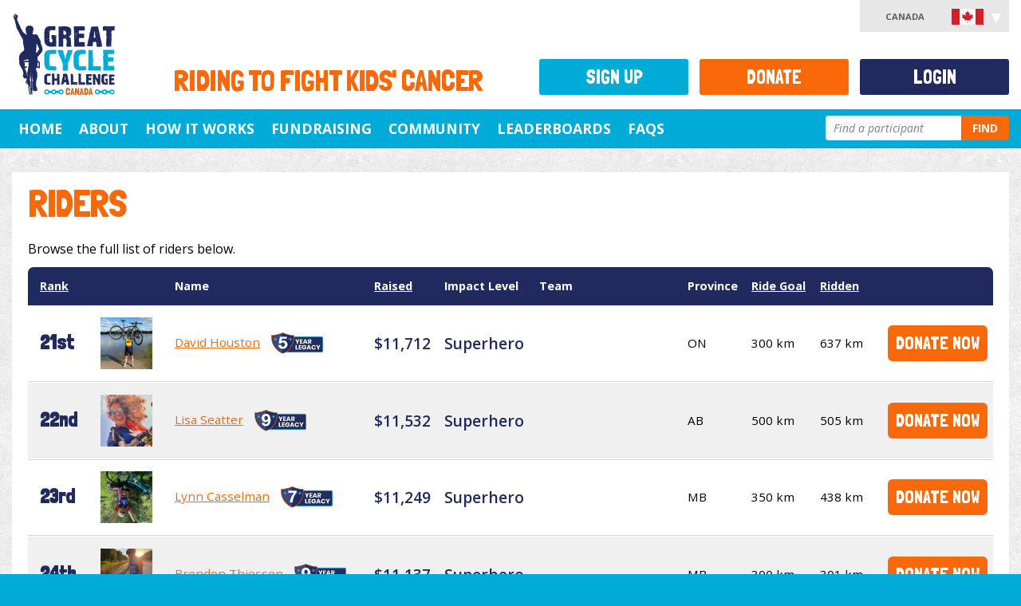

--- FILE ---
content_type: text/html; charset=utf-8
request_url: https://greatcyclechallenge.ca/Riders?riderTerm=DarrylField&orderBy=Rank&page=2
body_size: 46188
content:
<!DOCTYPE html>


<html lang="en">
	<head>
		<meta charset="utf-8" />
		<meta name="viewport" content="width=device-width, initial-scale=1.0, maximum-scale=1.0, user-scalable=0" />
		
		<title>Great Cycle Challenge Canada - Riders</title>

		<link href="/styles/site.min.css" rel="stylesheet" />

		<link href="https://fonts.googleapis.com/css?family=Londrina+Solid|Open+Sans:400,600,700,400italic,600italic" rel="stylesheet" type="text/css" />
		<link href="https://cdnjs.cloudflare.com/ajax/libs/font-awesome/5.15.3/css/all.min.css" rel="stylesheet" type="text/css" />

		<script>
			window._AutofillCallbackHandler = window._AutofillCallbackHandler || function () {};
		</script>

		<script src="https://wchat.freshchat.com/js/widget.js"></script>

		
	<script async src="https://www.googletagmanager.com/gtag/js?id=AW-16575132100"></script>
	<script>
		window.dataLayer = window.dataLayer || [];
		
		function gtag() {
			dataLayer.push(arguments);
		}

		gtag("js", new Date());
		gtag("config", "AW-16575132100");
	</script>


		
	<script type="text/javascript">!function(T,l,y){var S=T.location,k="script",D="instrumentationKey",C="ingestionendpoint",I="disableExceptionTracking",E="ai.device.",b="toLowerCase",w="crossOrigin",N="POST",e="appInsightsSDK",t=y.name||"appInsights";(y.name||T[e])&&(T[e]=t);var n=T[t]||function(d){var g=!1,f=!1,m={initialize:!0,queue:[],sv:"5",version:2,config:d};function v(e,t){var n={},a="Browser";return n[E+"id"]=a[b](),n[E+"type"]=a,n["ai.operation.name"]=S&&S.pathname||"_unknown_",n["ai.internal.sdkVersion"]="javascript:snippet_"+(m.sv||m.version),{time:function(){var e=new Date;function t(e){var t=""+e;return 1===t.length&&(t="0"+t),t}return e.getUTCFullYear()+"-"+t(1+e.getUTCMonth())+"-"+t(e.getUTCDate())+"T"+t(e.getUTCHours())+":"+t(e.getUTCMinutes())+":"+t(e.getUTCSeconds())+"."+((e.getUTCMilliseconds()/1e3).toFixed(3)+"").slice(2,5)+"Z"}(),iKey:e,name:"Microsoft.ApplicationInsights."+e.replace(/-/g,"")+"."+t,sampleRate:100,tags:n,data:{baseData:{ver:2}}}}var h=d.url||y.src;if(h){function a(e){var t,n,a,i,r,o,s,c,u,p,l;g=!0,m.queue=[],f||(f=!0,t=h,s=function(){var e={},t=d.connectionString;if(t)for(var n=t.split(";"),a=0;a<n.length;a++){var i=n[a].split("=");2===i.length&&(e[i[0][b]()]=i[1])}if(!e[C]){var r=e.endpointsuffix,o=r?e.location:null;e[C]="https://"+(o?o+".":"")+"dc."+(r||"services.visualstudio.com")}return e}(),c=s[D]||d[D]||"",u=s[C],p=u?u+"/v2/track":d.endpointUrl,(l=[]).push((n="SDK LOAD Failure: Failed to load Application Insights SDK script (See stack for details)",a=t,i=p,(o=(r=v(c,"Exception")).data).baseType="ExceptionData",o.baseData.exceptions=[{typeName:"SDKLoadFailed",message:n.replace(/\./g,"-"),hasFullStack:!1,stack:n+"\nSnippet failed to load ["+a+"] -- Telemetry is disabled\nHelp Link: https://go.microsoft.com/fwlink/?linkid=2128109\nHost: "+(S&&S.pathname||"_unknown_")+"\nEndpoint: "+i,parsedStack:[]}],r)),l.push(function(e,t,n,a){var i=v(c,"Message"),r=i.data;r.baseType="MessageData";var o=r.baseData;return o.message='AI (Internal): 99 message:"'+("SDK LOAD Failure: Failed to load Application Insights SDK script (See stack for details) ("+n+")").replace(/\"/g,"")+'"',o.properties={endpoint:a},i}(0,0,t,p)),function(e,t){if(JSON){var n=T.fetch;if(n&&!y.useXhr)n(t,{method:N,body:JSON.stringify(e),mode:"cors"});else if(XMLHttpRequest){var a=new XMLHttpRequest;a.open(N,t),a.setRequestHeader("Content-type","application/json"),a.send(JSON.stringify(e))}}}(l,p))}function i(e,t){f||setTimeout(function(){!t&&m.core||a()},500)}var e=function(){var n=l.createElement(k);n.src=h;var e=y[w];return!e&&""!==e||"undefined"==n[w]||(n[w]=e),n.onload=i,n.onerror=a,n.onreadystatechange=function(e,t){"loaded"!==n.readyState&&"complete"!==n.readyState||i(0,t)},n}();y.ld<0?l.getElementsByTagName("head")[0].appendChild(e):setTimeout(function(){l.getElementsByTagName(k)[0].parentNode.appendChild(e)},y.ld||0)}try{m.cookie=l.cookie}catch(p){}function t(e){for(;e.length;)!function(t){m[t]=function(){var e=arguments;g||m.queue.push(function(){m[t].apply(m,e)})}}(e.pop())}var n="track",r="TrackPage",o="TrackEvent";t([n+"Event",n+"PageView",n+"Exception",n+"Trace",n+"DependencyData",n+"Metric",n+"PageViewPerformance","start"+r,"stop"+r,"start"+o,"stop"+o,"addTelemetryInitializer","setAuthenticatedUserContext","clearAuthenticatedUserContext","flush"]),m.SeverityLevel={Verbose:0,Information:1,Warning:2,Error:3,Critical:4};var s=(d.extensionConfig||{}).ApplicationInsightsAnalytics||{};if(!0!==d[I]&&!0!==s[I]){var c="onerror";t(["_"+c]);var u=T[c];T[c]=function(e,t,n,a,i){var r=u&&u(e,t,n,a,i);return!0!==r&&m["_"+c]({message:e,url:t,lineNumber:n,columnNumber:a,error:i}),r},d.autoExceptionInstrumented=!0}return m}(y.cfg);function a(){y.onInit&&y.onInit(n)}(T[t]=n).queue&&0===n.queue.length?(n.queue.push(a),n.trackPageView({})):a()}(window,document,{
src: "https://js.monitor.azure.com/scripts/b/ai.2.min.js", // The SDK URL Source
crossOrigin: "anonymous", 
cfg: { // Application Insights Configuration
    connectionString: 'InstrumentationKey=9dcf0712-6c14-495e-b27c-fea7c5b73db9;IngestionEndpoint=https://canadacentral-1.in.applicationinsights.azure.com/;LiveEndpoint=https://canadacentral.livediagnostics.monitor.azure.com/'
}});</script></head>

	<body >
		
<div id="fb-root"></div>
<script>
	(function (d, s, id) {
		var js, fjs = d.getElementsByTagName(s)[0];
		if (d.getElementById(id)) return;
		js = d.createElement(s); js.id = id;
		js.src = "//connect.facebook.net/en_US/all.js#xfbml=1&appId=" + 1574693296191393;
		fjs.parentNode.insertBefore(js, fjs);
	}(document, "script", "facebook-jssdk"));
</script>
		<noscript>
	<iframe src="//www.googletagmanager.com/ns.html?id=GTM-WFT3TN" height="0" width="0" style="display:none;visibility:hidden"></iframe>
</noscript>
<script>
	// Google Tag Manager
	(function(w,d,s,l,i){w[l]=w[l]||[];w[l].push({"gtm.start":
		new Date().getTime(),event:"gtm.js"});var f=d.getElementsByTagName(s)[0], j=d.createElement(s),dl=l!="dataLayer"?"&l="+l:"";j.async=true;j.src= "//www.googletagmanager.com/gtm.js?id="+i+dl;f.parentNode.insertBefore(j ,f);
	})(window, document, "script", "dataLayer", "GTM-WFT3TN");
</script>

			


		<div id="page" >
			<header>
				
<div id="header" class="container-fluid">
	<div class="row">
		<div class="col-xs-12 col-sm-2">
			<h1>
				<a href="/">
					<img src="/images/template/logo.svg" alt="Great Cycle Challenge Canada" title="Great Cycle Challenge Canada" />
				</a>
			</h1>
		</div>

		<div class="col-xs-12 col-sm-10">
			<h2 id="tagline">Riding to fight kids' cancer</h2>
		</div>
	</div>

	
	<div id="accountMenu">
		Canada <img src="/images/flags/ca.svg" alt="Canada" width="40" />
		<ul>
			<li><a href="https://greatcyclechallenge.com.au">Australia <img src="/images/flags/au.svg" alt="Australia" width="40" /></a></li>
			<li><a href="https://greatcyclechallenge.ca">Canada <img src="/images/flags/ca.svg" alt="Canada" width="40" /></a></li>
			<li><a href="https://greatcyclechallenge.com">USA <img src="/images/flags/us.svg" alt="United States" width="40" /></a></li>
		</ul>
	</div>

</div>

<nav id="navMainMenu" class="navbar navbar-default" role="navigation">
	<div class="container-fluid">
		<div class="navbar-header">
			<button id="menu-button" type="button" class="navbar-toggle" data-toggle="collapse" data-target="#navbar-collapse">
				<span class="sr-only">Toggle navigation</span>
				<span class="icon-bar"></span>
				<span class="icon-bar"></span>
				<span class="icon-bar"></span>
			</button>
		</div>

		<div class="collapse navbar-collapse navbar-right" id="navbar-collapse">
			<nav>
				

<ul id="menu">
			<li class="">
					<span><a id="menu-item-4f06d783-ce5a-4c8c-ab12-24883be5fd62" href="/" title="Home" >Home</a></span>
			</li>
			<li class="">
						<span><a id="menu-item-aab3a1a2-244e-4b0b-9159-81590ee02815" href="#" class="dropdown-toggle" data_toggle="dropdown" title="About">About</a></span>
					<input type="checkbox" id="menu-expand-about"  />
					<label for="menu-expand-about"></label>
					<div class="dropdown-menu container">
						<div class="row submenu" role="menu" aria-labelledby="about">
									<div class="">
											<span>The Cause</span>
											<ul class="subsubmenu">
														<li >
															<span><a href="/about/the-cause/about-the-challenge" title="About the Challenge" >About the Challenge</a></span>
														</li>
														<li >
															<span><a href="/about/the-cause/about-sickkids" title="About SickKids" >About SickKids</a></span>
														</li>
														<li >
															<span><a href="/about/the-cause/how-your-fundraising-helps" title="How Your Fundraising Helps" >How Your Fundraising Helps</a></span>
														</li>
											</ul>
									</div>
									<div class="">
											<span>The Kids</span>
											<ul class="subsubmenu">
														<li >
															<span><a href="/about/the-kids/meet-nori" title="Meet Nori" >Meet Nori</a></span>
														</li>
														<li >
															<span><a href="/about/the-kids/meet-hendrix" title="Meet Hendrix" >Meet Hendrix</a></span>
														</li>
														<li >
															<span><a href="/about/the-kids/meet-sam" title="Meet Sam" >Meet Sam</a></span>
														</li>
														<li >
															<span><a href="/about/the-kids/meet-wynn" title="Meet Wynn" >Meet Wynn</a></span>
														</li>
														<li >
															<span><a href="/about/the-kids/meet-liam" title="Meet Liam" >Meet Liam</a></span>
														</li>
														<li >
															<span><a href="/about/the-kids/meet-dominique" title="Meet Dominique" >Meet Dominique</a></span>
														</li>
											</ul>
									</div>
									<div class="">
											<span>Other</span>
											<ul class="subsubmenu">
														<li >
															<span><a href="/about/other/media" title="Media" >Media</a></span>
														</li>
														<li >
															<span><a href="/about/other/partners" title="Partners" >Partners</a></span>
														</li>
														<li >
															<span><a href="/about/other/win-a-scott-bike" title="Win a Cannondale Bike" >Win a Cannondale Bike</a></span>
														</li>
														<li >
															<span><a href="https://faq.greatcyclechallenge.ca/" title="FAQs" >FAQs</a></span>
														</li>
											</ul>
									</div>
						</div>
					</div>
			</li>
			<li class="">
						<span><a id="menu-item-17404435-129a-48a2-9a5c-60d145e44db0" href="#" class="dropdown-toggle" data_toggle="dropdown" title="How It Works">How It Works</a></span>
					<input type="checkbox" id="menu-expand-how-it-works"  />
					<label for="menu-expand-how-it-works"></label>
					<div class="dropdown-menu container">
						<div class="row submenu" role="menu" aria-labelledby="how-it-works">
									<div class="">
											<span>About the Challenge</span>
											<ul class="subsubmenu">
														<li >
															<span><a href="/how-it-works/about-the-challenge/how-the-challenge-works" title="How the Challenge Works" >How the Challenge Works</a></span>
														</li>
														<li >
															<span><a href="/how-it-works/about-the-challenge/rules-of-the-challenge" title="Rules of the Challenge" >Rules of the Challenge</a></span>
														</li>
														<li >
															<span><a href="/how-it-works/about-the-challenge/spin-bike-challenge" title="Spin Bike Challenge" >Spin Bike Challenge</a></span>
														</li>
														<li >
															<span><a href="/how-it-works/about-the-challenge/teams" title="Teams" >Teams</a></span>
														</li>
											</ul>
									</div>
									<div class="">
											<span>Get Ready to Ride</span>
											<ul class="subsubmenu">
														<li >
															<span><a href="/how-it-works/get-ready-to-ride/how-to-log-kilometres" title="How to Log Kilometres" >How to Log Kilometres</a></span>
														</li>
														<li >
															<span><a href="/how-it-works/get-ready-to-ride/download-the-app" title="Download the App" >Download the App</a></span>
														</li>
											</ul>
									</div>
						</div>
					</div>
			</li>
			<li class="">
						<span><a id="menu-item-c2a79f36-329c-4701-8ee1-d51d300c4d86" href="#" class="dropdown-toggle" data_toggle="dropdown" title="Fundraising">Fundraising</a></span>
					<input type="checkbox" id="menu-expand-fundraising"  />
					<label for="menu-expand-fundraising"></label>
					<div class="dropdown-menu container">
						<div class="row submenu" role="menu" aria-labelledby="fundraising">
									<div class="">
											<span>Fundraising</span>
											<ul class="subsubmenu">
														<li >
															<span><a href="/fundraising/fundraising/fundraising-ideas" title="Fundraising Ideas" >Fundraising Ideas</a></span>
														</li>
														<li >
															<span><a href="/fundraising/fundraising/getting-started-with-fundraising" title="Getting Started with Fundraising" >Getting Started with Fundraising</a></span>
														</li>
														<li >
															<span><a href="/fundraising/fundraising/how-to-bank-offline-donations" title="How to Bank Offline Donations" >How to Bank Offline Donations</a></span>
														</li>
											</ul>
									</div>
									<div class="">
											<span>Resources</span>
											<ul class="subsubmenu">
														<li >
															<span><a href="/Memebuilder" title="Create a Social Pic" >Create a Social Pic</a></span>
														</li>
														<li >
															<span><a href="/fundraising/resources/facebook-downloads" title="Social Post Downloads" >Social Post Downloads</a></span>
														</li>
														<li >
															<span><a href="/fundraising/resources/instagram-resources" title="Story Resources" >Story Resources</a></span>
														</li>
														<li >
															<span><a href="/fundraising/resources/posters-and-downloads" title="Posters and Downloads" >Posters and Downloads</a></span>
														</li>
											</ul>
									</div>
									<div class="">
											<span>Incentives &amp; Merchandise</span>
											<ul class="subsubmenu">
														<li >
															<span><a href="/merchandise" title="Challenge T-shirt" >Challenge T-shirt</a></span>
														</li>
														<li >
															<span><a href="/fundraising/incentives-merchandise/free-jersey-offer" title="Free Jersey Offer" >Free Jersey Offer</a></span>
														</li>
														<li >
															<span><a href="/fundraising/incentives-merchandise/hero-jersey" title="Hero Jersey" >Hero Jersey</a></span>
														</li>
														<li >
															<span><a href="/fundraising/incentives-merchandise/all-star-jersey" title="All Star Jersey" >All Star Jersey</a></span>
														</li>
											</ul>
									</div>
						</div>
					</div>
			</li>
			<li class="">
						<span><a id="menu-item-1b295c9f-461c-475f-a026-59c28df92c38" href="#" class="dropdown-toggle" data_toggle="dropdown" title="Community">Community</a></span>
					<input type="checkbox" id="menu-expand-community"  />
					<label for="menu-expand-community"></label>
					<div class="dropdown-menu container">
						<div class="row submenu" role="menu" aria-labelledby="community">
									<div class="">
											<span>Chapters</span>
											<ul class="subsubmenu">
														<li >
															<span><a href="/chapters" title="View all Chapters" >View all Chapters</a></span>
														</li>
											</ul>
									</div>
									<div class="">
											<span>Group Rides</span>
											<ul class="subsubmenu">
														<li >
															<span><a href="/Account/Register" title="Create a Group Ride" >Create a Group Ride</a></span>
														</li>
														<li >
															<span><a href="/events/" title="View Group Rides" >View Group Rides</a></span>
														</li>
											</ul>
									</div>
									<div class="">
											<span>Teams</span>
											<ul class="subsubmenu">
														<li >
															<span><a href="/community/teams/how-teams-work" title="How Teams Work" >How Teams Work</a></span>
														</li>
														<li >
															<span><a href="/account/findteam" title="Join an Existing Team" >Join an Existing Team</a></span>
														</li>
														<li >
															<span><a href="/Account/RegisterTeam" title="Create a Team" >Create a Team</a></span>
														</li>
											</ul>
									</div>
									<div class="">
											<span>Other</span>
											<ul class="subsubmenu">
														<li >
															<span><a href="https://www.facebook.com/groups/GCCFriendsCanada/" title="GCC Friends Canada Facebook Group" >GCC Friends Canada Facebook Group</a></span>
														</li>
											</ul>
									</div>
						</div>
					</div>
			</li>
			<li class="">
						<span><a id="menu-item-b21678d3-f420-4367-9481-39b070914b5d" href="#" class="dropdown-toggle" data_toggle="dropdown" title="Leaderboards">Leaderboards</a></span>
					<input type="checkbox" id="menu-expand-leaderboards"  />
					<label for="menu-expand-leaderboards"></label>
					<div class="dropdown-menu container">
						<div class="row submenu" role="menu" aria-labelledby="leaderboards">
									<div class="">
											<span>Individual</span>
											<ul class="subsubmenu">
														<li >
															<span><a href="/Leaderboards/Individuals" title="Individual Leaderboard" >Individual Leaderboard</a></span>
														</li>
														<li >
															<span><a href="/Leaderboards/AgeGroups" title="Age Group Leaderboard" >Age Group Leaderboard</a></span>
														</li>
														<li >
															<span><a href="/Leaderboards/States" title="Province Leaderboard" >Province Leaderboard</a></span>
														</li>
														<li >
															<span><a href="/Leaderboards/PelotonClub" title="Peloton Club Leaderboard" >Peloton Club Leaderboard</a></span>
														</li>
														<li >
															<span><a href="/Leaderboards/SpinBikeChallenge" title="Spin Bike Challenge Leaderboard" >Spin Bike Challenge Leaderboard</a></span>
														</li>
											</ul>
									</div>
									<div class="">
											<span>Teams</span>
											<ul class="subsubmenu">
														<li >
															<span><a href="/Leaderboards/Teams" title="Team Leaderboard" >Team Leaderboard</a></span>
														</li>
														<li >
															<span><a href="/Leaderboards/Industries" title="Industries Leaderboard" >Industries Leaderboard</a></span>
														</li>
											</ul>
									</div>
									<div class="">
											<span>Other</span>
											<ul class="subsubmenu">
														<li >
															<span><a href="https://greatcyclechallenge.ca/Leaderboards/daily" title="Daily Top Fundraisers" >Daily Top Fundraisers</a></span>
														</li>
														<li >
															<span><a href="/Leaderboards/AllStars" title=" All Stars" > All Stars</a></span>
														</li>
														<li >
															<span><a href="/Leaderboards/Champions" title="Champions" >Champions</a></span>
														</li>
											</ul>
									</div>
						</div>
					</div>
			</li>
			<li class="">
					<span><a id="menu-item-95ceebc0-c277-4edf-af52-e5108cb7c356" href="https://faq.greatcyclechallenge.ca/" title="FAQs" target="_blank">FAQs</a></span>
			</li>

	<li id="search">
		<form action="/Search" id="searchForm" method="get">	<div class="input-append">
		<input name="RiderTerm" type="search" placeholder="Find a participant" />
		<button id="searchSubmit" type="submit" title="Perform a search" class="btn">Find</button>
	</div>
</form>
	</li>
</ul>

			</nav>
		</div>
	</div>
</nav>


			</header>
			
			<div id="main" role="main">
				<div id="content">
					

<section class="page-content container-fluid">
	<div class="row">
		<div class="content col-xs-12">
			<h1>Riders</h1>

			<p>Browse the full list of riders below.</p>

			<div id="riderList" class="item-list">
				

<div>
		

	<table class="rankings">
		<thead>
			<tr>
					<th class="rank"><a href="/Riders?riderTerm=DarrylField&amp;orderBy=Rank&amp;page=2">Rank</a></th>
				<th></th>
				<th>Name</th>
				<th><a href="/Riders?riderTerm=DarrylField&amp;orderBy=Raised&amp;page=2">Raised</a></th>
				<th class="hidden-xs hidden-sm">Impact Level</th>
				<th class="hidden-xs hidden-sm">Team</th>
				<th class="hidden-xs hidden-sm">Province</th>
					<th class="hidden-xs hidden-sm hidden-md"><a href="/Riders?riderTerm=DarrylField&amp;orderBy=RideGoal&amp;page=2">Ride Goal</a></th>
				<th class="hidden-xs"><a href="/Riders?riderTerm=DarrylField&amp;orderBy=Ridden&amp;page=2">Ridden</a></th>
				<th class="hidden-xs"></th>
			</tr>
		</thead>
		<tbody class="rider">
				<tr >
						<td class="rank">
								
21st
						</td>
					<td>
<a href="/riders/DavidHouston1"><img alt="David Houston" src="https://stgccwebcaprd.blob.core.windows.net/gcc-web-ca/images/contacts/514764s.jpeg" width="42" /></a>					</td>
					<td class="name">
						<a href="/riders/DavidHouston1">David Houston</a>


							<img src="/images/profile/legacy-badge-5-year.svg" class="legacy-badge" alt="5 years" />
					</td>
					<td class="amount">
$11,712</td>
					<td class="impact-level hidden-xs hidden-sm">
						
						Superhero
					</td>
					<td class="hidden-xs hidden-sm">
					</td>
					<td class="hidden-xs hidden-sm">
ON</td>
						<td class="hidden-xs hidden-sm hidden-md">
300 km</td>
					<td class="hidden-xs">
637 km</td>
					<td class="hidden-xs"><a class="btn" href="/Donate/Rider/514764">Donate Now</a></td>
				</tr>
				<tr class="alternate">
						<td class="rank">
								
22nd
						</td>
					<td>
<a href="/riders/LisaSeatter"><img alt="Lisa Seatter" src="https://stgccwebcaprd.blob.core.windows.net/gcc-web-ca/images/contacts/47910s.jpeg" width="42" /></a>					</td>
					<td class="name">
						<a href="/riders/LisaSeatter">Lisa Seatter</a>


							<img src="/images/profile/legacy-badge-9-year.svg" class="legacy-badge" alt="9 years" />
					</td>
					<td class="amount">
$11,532</td>
					<td class="impact-level hidden-xs hidden-sm">
						
						Superhero
					</td>
					<td class="hidden-xs hidden-sm">
					</td>
					<td class="hidden-xs hidden-sm">
AB</td>
						<td class="hidden-xs hidden-sm hidden-md">
500 km</td>
					<td class="hidden-xs">
505 km</td>
					<td class="hidden-xs"><a class="btn" href="/Donate/Rider/47910">Donate Now</a></td>
				</tr>
				<tr >
						<td class="rank">
								
23rd
						</td>
					<td>
<a href="/riders/LynnCasselman"><img alt="Lynn Casselman" src="https://stgccwebcaprd.blob.core.windows.net/gcc-web-ca/images/contacts/153200s.jpeg" width="42" /></a>					</td>
					<td class="name">
						<a href="/riders/LynnCasselman">Lynn Casselman</a>


							<img src="/images/profile/legacy-badge-7-year.svg" class="legacy-badge" alt="7 years" />
					</td>
					<td class="amount">
$11,249</td>
					<td class="impact-level hidden-xs hidden-sm">
						
						Superhero
					</td>
					<td class="hidden-xs hidden-sm">
					</td>
					<td class="hidden-xs hidden-sm">
MB</td>
						<td class="hidden-xs hidden-sm hidden-md">
350 km</td>
					<td class="hidden-xs">
438 km</td>
					<td class="hidden-xs"><a class="btn" href="/Donate/Rider/153200">Donate Now</a></td>
				</tr>
				<tr class="alternate">
						<td class="rank">
								
24th
						</td>
					<td>
<a href="/riders/BrendonThiessen"><img alt="Brendon Thiessen" src="https://stgccwebcaprd.blob.core.windows.net/gcc-web-ca/images/contacts/43760s.jpg" width="42" /></a>					</td>
					<td class="name">
						<a href="/riders/BrendonThiessen">Brendon Thiessen</a>


							<img src="/images/profile/legacy-badge-9-year.svg" class="legacy-badge" alt="9 years" />
					</td>
					<td class="amount">
$11,137</td>
					<td class="impact-level hidden-xs hidden-sm">
						
						Superhero
					</td>
					<td class="hidden-xs hidden-sm">
					</td>
					<td class="hidden-xs hidden-sm">
MB</td>
						<td class="hidden-xs hidden-sm hidden-md">
300 km</td>
					<td class="hidden-xs">
301 km</td>
					<td class="hidden-xs"><a class="btn" href="/Donate/Rider/43760">Donate Now</a></td>
				</tr>
				<tr >
						<td class="rank">
								
25th
						</td>
					<td>
<a href="/riders/KatieWoodward"><img alt="Katie Woodward" src="https://stgccwebcaprd.blob.core.windows.net/gcc-web-ca/images/contacts/517030s.jpg" width="42" /></a>					</td>
					<td class="name">
						<a href="/riders/KatieWoodward">Katie Woodward</a>


							<img src="/images/profile/legacy-badge-4-year.svg" class="legacy-badge" alt="4 years" />
					</td>
					<td class="amount">
$11,023</td>
					<td class="impact-level hidden-xs hidden-sm">
						
						Superhero
					</td>
					<td class="hidden-xs hidden-sm">
					</td>
					<td class="hidden-xs hidden-sm">
ON</td>
						<td class="hidden-xs hidden-sm hidden-md">
500 km</td>
					<td class="hidden-xs">
595 km</td>
					<td class="hidden-xs"><a class="btn" href="/Donate/Rider/517030">Donate Now</a></td>
				</tr>
				<tr class="alternate">
						<td class="rank">
								
25th
						</td>
					<td>
<a href="/riders/SandraStrangman"><img alt="Sandra Strangman" src="https://stgccwebcaprd.blob.core.windows.net/gcc-web-ca/images/contacts/16155s.jpg" width="42" /></a>					</td>
					<td class="name">
						<a href="/riders/SandraStrangman">Sandra Strangman</a>


							<img src="/images/profile/legacy-badge-7-year.svg" class="legacy-badge" alt="7 years" />
					</td>
					<td class="amount">
$8,964</td>
					<td class="impact-level hidden-xs hidden-sm">
						
						Superhero
					</td>
					<td class="hidden-xs hidden-sm">
					</td>
					<td class="hidden-xs hidden-sm">
AB</td>
						<td class="hidden-xs hidden-sm hidden-md">
500 km</td>
					<td class="hidden-xs">
517 km</td>
					<td class="hidden-xs"><a class="btn" href="/Donate/Rider/16155">Donate Now</a></td>
				</tr>
				<tr >
						<td class="rank">
								
26th
						</td>
					<td>
<a href="/riders/AnnJohansen"><img alt="Ann Johansen" src="https://stgccwebcaprd.blob.core.windows.net/gcc-web-ca/images/contacts/430927s.jpg" width="42" /></a>					</td>
					<td class="name">
						<a href="/riders/AnnJohansen">Ann Johansen</a>


							<img src="/images/profile/legacy-badge-5-year.svg" class="legacy-badge" alt="5 years" />
					</td>
					<td class="amount">
$10,861</td>
					<td class="impact-level hidden-xs hidden-sm">
						
						Superhero
					</td>
					<td class="hidden-xs hidden-sm">
					</td>
					<td class="hidden-xs hidden-sm">
AB</td>
						<td class="hidden-xs hidden-sm hidden-md">
200 km</td>
					<td class="hidden-xs">
216 km</td>
					<td class="hidden-xs"><a class="btn" href="/Donate/Rider/430927">Donate Now</a></td>
				</tr>
				<tr class="alternate">
						<td class="rank">
								
27th
						</td>
					<td>
<a href="/riders/RonDanis"><img alt="Ron Danis" src="https://stgccwebcaprd.blob.core.windows.net/gcc-web-ca/images/contacts/226060s.jpg" width="42" /></a>					</td>
					<td class="name">
						<a href="/riders/RonDanis">Ron Danis</a>


							<img src="/images/profile/legacy-badge-6-year.svg" class="legacy-badge" alt="6 years" />
					</td>
					<td class="amount">
$10,817</td>
					<td class="impact-level hidden-xs hidden-sm">
						
						Superhero
					</td>
					<td class="hidden-xs hidden-sm">
<a href="/teams/CrankAddicts">Crank Addicts</a>					</td>
					<td class="hidden-xs hidden-sm">
ON</td>
						<td class="hidden-xs hidden-sm hidden-md">
400 km</td>
					<td class="hidden-xs">
403 km</td>
					<td class="hidden-xs"><a class="btn" href="/Donate/Rider/226060">Donate Now</a></td>
				</tr>
				<tr >
						<td class="rank">
								
28th
						</td>
					<td>
<a href="/riders/MarkHiemstra"><img alt="Mark Hiemstra" src="https://stgccwebcaprd.blob.core.windows.net/gcc-web-ca/images/contacts/405117s.jpeg" width="42" /></a>					</td>
					<td class="name">
						<a href="/riders/MarkHiemstra">Mark Hiemstra</a>


							<img src="/images/profile/legacy-badge-5-year.svg" class="legacy-badge" alt="5 years" />
					</td>
					<td class="amount">
$10,658</td>
					<td class="impact-level hidden-xs hidden-sm">
						
						Superhero
					</td>
					<td class="hidden-xs hidden-sm">
<a href="/teams/G2GRiders">G2G Riders</a>					</td>
					<td class="hidden-xs hidden-sm">
ON</td>
						<td class="hidden-xs hidden-sm hidden-md">
1,000 km</td>
					<td class="hidden-xs">
1,574 km</td>
					<td class="hidden-xs"><a class="btn" href="/Donate/Rider/405117">Donate Now</a></td>
				</tr>
				<tr class="alternate">
						<td class="rank">
								
29th
						</td>
					<td>
<a href="/riders/CliffordArmes"><img alt="Clifford Armes" src="https://stgccwebcaprd.blob.core.windows.net/gcc-web-ca/images/contacts/745648s.jpeg" width="42" /></a>					</td>
					<td class="name">
						<a href="/riders/CliffordArmes">Clifford Armes</a>


							<img src="/images/profile/legacy-badge-1-year.svg" class="legacy-badge" alt="1 years" />
					</td>
					<td class="amount">
$10,575</td>
					<td class="impact-level hidden-xs hidden-sm">
						
						Superhero
					</td>
					<td class="hidden-xs hidden-sm">
					</td>
					<td class="hidden-xs hidden-sm">
ON</td>
						<td class="hidden-xs hidden-sm hidden-md">
500 km</td>
					<td class="hidden-xs">
828 km</td>
					<td class="hidden-xs"><a class="btn" href="/Donate/Rider/745648">Donate Now</a></td>
				</tr>
				<tr >
						<td class="rank">
								
30th
						</td>
					<td>
<a href="/riders/EugeneHamelin"><img alt="Eugene Hamelin" src="https://stgccwebcaprd.blob.core.windows.net/gcc-web-ca/images/contacts/674919s.jpg" width="42" /></a>					</td>
					<td class="name">
						<a href="/riders/EugeneHamelin">Eugene Hamelin</a>


							<img src="/images/profile/legacy-badge-2-year.svg" class="legacy-badge" alt="2 years" />
					</td>
					<td class="amount">
$10,545</td>
					<td class="impact-level hidden-xs hidden-sm">
						
						Superhero
					</td>
					<td class="hidden-xs hidden-sm">
<a href="/teams/TheHamelinBrothers">The Hamelin Brothers</a>					</td>
					<td class="hidden-xs hidden-sm">
QC</td>
						<td class="hidden-xs hidden-sm hidden-md">
3,000 km</td>
					<td class="hidden-xs">
3,074 km</td>
					<td class="hidden-xs"><a class="btn" href="/Donate/Rider/674919">Donate Now</a></td>
				</tr>
				<tr class="alternate">
						<td class="rank">
								
30th
						</td>
					<td>
<a href="/riders/TomBeny"><img alt="Tom Beny" src="https://stgccwebcaprd.blob.core.windows.net/gcc-web-ca/images/contacts/611392s.jpeg" width="42" /></a>					</td>
					<td class="name">
						<a href="/riders/TomBeny">Tom Beny</a>


							<img src="/images/profile/legacy-badge-3-year.svg" class="legacy-badge" alt="3 years" />
					</td>
					<td class="amount">
$2,539</td>
					<td class="impact-level hidden-xs hidden-sm">
						
						Superhero
					</td>
					<td class="hidden-xs hidden-sm">
					</td>
					<td class="hidden-xs hidden-sm">
ON</td>
						<td class="hidden-xs hidden-sm hidden-md">
500 km</td>
					<td class="hidden-xs">
1,311 km</td>
					<td class="hidden-xs"><a class="btn" href="/Donate/Rider/611392">Donate Now</a></td>
				</tr>
				<tr >
						<td class="rank">
								
31st
						</td>
					<td>
<a href="/riders/AkifSiddiqui"><img alt="Akif Siddiqui" src="https://stgccwebcaprd.blob.core.windows.net/gcc-web-ca/images/contacts/248978s.jpeg" width="42" /></a>					</td>
					<td class="name">
						<a href="/riders/AkifSiddiqui">Akif Siddiqui</a>


							<img src="/images/profile/legacy-badge-5-year.svg" class="legacy-badge" alt="5 years" />
					</td>
					<td class="amount">
$10,399</td>
					<td class="impact-level hidden-xs hidden-sm">
						
						Superhero
					</td>
					<td class="hidden-xs hidden-sm">
<a href="/teams/Slowandfurious">Slow and furious</a>					</td>
					<td class="hidden-xs hidden-sm">
ON</td>
						<td class="hidden-xs hidden-sm hidden-md">
750 km</td>
					<td class="hidden-xs">
1,906 km</td>
					<td class="hidden-xs"><a class="btn" href="/Donate/Rider/248978">Donate Now</a></td>
				</tr>
				<tr class="alternate">
						<td class="rank">
								
32nd
						</td>
					<td>
<a href="/riders/TracyJohnston"><img alt="Tracy Johnston" src="https://stgccwebcaprd.blob.core.windows.net/gcc-web-ca/images/contacts/227360s.jpeg" width="42" /></a>					</td>
					<td class="name">
						<a href="/riders/TracyJohnston">Tracy Johnston</a>


							<img src="/images/profile/legacy-badge-6-year.svg" class="legacy-badge" alt="6 years" />
					</td>
					<td class="amount">
$10,395</td>
					<td class="impact-level hidden-xs hidden-sm">
						
						Superhero
					</td>
					<td class="hidden-xs hidden-sm">
					</td>
					<td class="hidden-xs hidden-sm">
ON</td>
						<td class="hidden-xs hidden-sm hidden-md">
200 km</td>
					<td class="hidden-xs">
234 km</td>
					<td class="hidden-xs"><a class="btn" href="/Donate/Rider/227360">Donate Now</a></td>
				</tr>
				<tr >
						<td class="rank">
								
33rd
						</td>
					<td>
<a href="/riders/BTHansen"><img alt="BT Hansen" src="https://stgccwebcaprd.blob.core.windows.net/gcc-web-ca/images/contacts/437139s.jpeg" width="42" /></a>					</td>
					<td class="name">
						<a href="/riders/BTHansen">BT Hansen</a>


							<img src="/images/profile/legacy-badge-5-year.svg" class="legacy-badge" alt="5 years" />
					</td>
					<td class="amount">
$10,349</td>
					<td class="impact-level hidden-xs hidden-sm">
						
						Superhero
					</td>
					<td class="hidden-xs hidden-sm">
					</td>
					<td class="hidden-xs hidden-sm">
AB</td>
						<td class="hidden-xs hidden-sm hidden-md">
500 km</td>
					<td class="hidden-xs">
640 km</td>
					<td class="hidden-xs"><a class="btn" href="/Donate/Rider/437139">Donate Now</a></td>
				</tr>
				<tr class="alternate">
						<td class="rank">
								
34th
						</td>
					<td>
<a href="/riders/MaryShirkie"><img alt="Mary Shirkie" src="https://stgccwebcaprd.blob.core.windows.net/gcc-web-ca/images/contacts/67395s.jpg" width="42" /></a>					</td>
					<td class="name">
						<a href="/riders/MaryShirkie">Mary Shirkie</a>


							<img src="/images/profile/legacy-badge-8-year.svg" class="legacy-badge" alt="8 years" />
					</td>
					<td class="amount">
$10,114</td>
					<td class="impact-level hidden-xs hidden-sm">
						
						Superhero
					</td>
					<td class="hidden-xs hidden-sm">
					</td>
					<td class="hidden-xs hidden-sm">
SK</td>
						<td class="hidden-xs hidden-sm hidden-md">
350 km</td>
					<td class="hidden-xs">
350 km</td>
					<td class="hidden-xs"><a class="btn" href="/Donate/Rider/67395">Donate Now</a></td>
				</tr>
				<tr >
						<td class="rank">
								
35th
						</td>
					<td>
<a href="/riders/CoryLi"><img alt="Cory Li" src="https://stgccwebcaprd.blob.core.windows.net/gcc-web-ca/images/contacts/316437s.jpeg" width="42" /></a>					</td>
					<td class="name">
						<a href="/riders/CoryLi">Cory Li</a>


							<img src="/images/profile/legacy-badge-6-year.svg" class="legacy-badge" alt="6 years" />
					</td>
					<td class="amount">
$10,059</td>
					<td class="impact-level hidden-xs hidden-sm">
						
						Superhero
					</td>
					<td class="hidden-xs hidden-sm">
					</td>
					<td class="hidden-xs hidden-sm">
BC</td>
						<td class="hidden-xs hidden-sm hidden-md">
1,000 km</td>
					<td class="hidden-xs">
1,034 km</td>
					<td class="hidden-xs"><a class="btn" href="/Donate/Rider/316437">Donate Now</a></td>
				</tr>
				<tr class="alternate">
						<td class="rank">
								
36th
						</td>
					<td>
<a href="/riders/AlenaBajkov1"><img alt="Alena Bajkov" src="https://stgccwebcaprd.blob.core.windows.net/gcc-web-ca/images/contacts/224644s.jpg" width="42" /></a>					</td>
					<td class="name">
						<a href="/riders/AlenaBajkov1">Alena Bajkov</a>


							<img src="/images/profile/legacy-badge-7-year.svg" class="legacy-badge" alt="7 years" />
					</td>
					<td class="amount">
$10,004</td>
					<td class="impact-level hidden-xs hidden-sm">
						
						Superhero
					</td>
					<td class="hidden-xs hidden-sm">
					</td>
					<td class="hidden-xs hidden-sm">
BC</td>
						<td class="hidden-xs hidden-sm hidden-md">
50 km</td>
					<td class="hidden-xs">
72 km</td>
					<td class="hidden-xs"><a class="btn" href="/Donate/Rider/224644">Donate Now</a></td>
				</tr>
				<tr >
						<td class="rank">
								
37th
						</td>
					<td>
<a href="/riders/MaryPratt"><img alt="Mary Pratt" src="https://stgccwebcaprd.blob.core.windows.net/gcc-web-ca/images/contacts/231780s.jpeg" width="42" /></a>					</td>
					<td class="name">
						<a href="/riders/MaryPratt">Mary Pratt</a>


							<img src="/images/profile/legacy-badge-6-year.svg" class="legacy-badge" alt="6 years" />
					</td>
					<td class="amount">
$9,736</td>
					<td class="impact-level hidden-xs hidden-sm">
						
						Superhero
					</td>
					<td class="hidden-xs hidden-sm">
					</td>
					<td class="hidden-xs hidden-sm">
NS</td>
						<td class="hidden-xs hidden-sm hidden-md">
400 km</td>
					<td class="hidden-xs">
658 km</td>
					<td class="hidden-xs"><a class="btn" href="/Donate/Rider/231780">Donate Now</a></td>
				</tr>
				<tr class="alternate">
						<td class="rank">
								
38th
						</td>
					<td>
<a href="/riders/TheresaKo"><img alt="Theresa Ko" src="https://stgccwebcaprd.blob.core.windows.net/gcc-web-ca/images/contacts/622992s.jpeg" width="42" /></a>					</td>
					<td class="name">
						<a href="/riders/TheresaKo">Theresa Ko</a>


							<img src="/images/profile/legacy-badge-3-year.svg" class="legacy-badge" alt="3 years" />
					</td>
					<td class="amount">
$9,735</td>
					<td class="impact-level hidden-xs hidden-sm">
						
						Superhero
					</td>
					<td class="hidden-xs hidden-sm">
					</td>
					<td class="hidden-xs hidden-sm">
BC</td>
						<td class="hidden-xs hidden-sm hidden-md">
75 km</td>
					<td class="hidden-xs">
128 km</td>
					<td class="hidden-xs"><a class="btn" href="/Donate/Rider/622992">Donate Now</a></td>
				</tr>
		</tbody>
	</table>

</div>

<div class="clearfix">
		

<div class="text-center">
	<ul class="pagination">
			<li><a href="/Riders?riderTerm=DarrylField&amp;orderBy=Rank&amp;page=1">&#xAB;</a></li>



			<li ><a href="/Riders?riderTerm=DarrylField&amp;orderBy=Rank&amp;page=1">1</a></li>
			<li  class="active"><a href="/Riders?riderTerm=DarrylField&amp;orderBy=Rank&amp;page=2">2</a></li>
			<li ><a href="/Riders?riderTerm=DarrylField&amp;orderBy=Rank&amp;page=3">3</a></li>
			<li ><a href="/Riders?riderTerm=DarrylField&amp;orderBy=Rank&amp;page=4">4</a></li>
			<li ><a href="/Riders?riderTerm=DarrylField&amp;orderBy=Rank&amp;page=5">5</a></li>
			<li ><a href="/Riders?riderTerm=DarrylField&amp;orderBy=Rank&amp;page=6">6</a></li>
			<li ><a href="/Riders?riderTerm=DarrylField&amp;orderBy=Rank&amp;page=7">7</a></li>
			<li ><a href="/Riders?riderTerm=DarrylField&amp;orderBy=Rank&amp;page=8">8</a></li>
			<li ><a href="/Riders?riderTerm=DarrylField&amp;orderBy=Rank&amp;page=9">9</a></li>
			<li ><a href="/Riders?riderTerm=DarrylField&amp;orderBy=Rank&amp;page=10">10</a></li>

			<li class="disabled"><span>...</span></li>

			<li><a href="/Riders?riderTerm=DarrylField&amp;orderBy=Rank&amp;page=3">&#xBB;</a></li>
	</ul>
</div>

</div>

			</div>
		</div>
	</div>
</section>

				</div>
			</div>

			<div id="login">
				

<div>
		<ul>
			<li id="registerLink"><a class="btn action" href="/Account/Register" title="Register to create an account">Sign Up</a></li>
				<li id="donateLink"><a class="btn action" href="/Search" title="Make a donation">Donate</a></li>
			<li id="loginLink"><a class="btn action" href="/Account/Login" title="Log in to your account">Login</a></li>
		</ul>
</div>

			</div>

			<footer>
				

<div id="footerLinks">
	<div class="container-fluid">
		<div class="row">
			<div class="col-xs-12 col-sm-4 col-sm-push-8">
				<div id="footerSocial">
					<ul id="socialFacebook">
						<li class="header">Join Us On Facebook</li>
						<li class="facebook"><div class="fb-like" data-href="https://www.facebook.com/GreatCycleChallengeCanada" data-width="190" data-layout="standard" data-action="like" data-show-faces="true" data-share="false"></div></li>
					</ul>

					<ul id="socialLinks">
						<li class="header">Spread The Word</li>
						<li><a href="https://www.facebook.com/sharer/sharer.php?u=https%3A%2F%2Fgreatcyclechallenge.ca%3Futm_source%3Dshare%26utm_medium%3Dfacebook%26utm_campaign%3Dgcc_site_share_footer" class="btn btn-social facebook-share">Share</a></li>
						<li><a href="/home/email" class="btn email-share popup">Email</a></li>
						<li><a href="http://twitter.com/share?url=https%3A%2F%2Fgreatcyclechallenge.ca&amp;text=How%20far%20can%20you%20ride%3F%20Find%20out.%20Join%20Great%20Cycle%20Challenge%20this%20August%20and%20ride%20to%20fight%20kids%27%20cancer." class="btn btn-social twitter-share">Share</a></li>
					</ul>
				</div>
			</div>

			<div class="col-xs-12 col-sm-2 col-sm-pull-2">
				<ul>
					<li class="header">Get Involved</li>
					<li><a href="/Account/Register" title="Register for 2025">Register Now</a></li>
					<li><a href="/Search" title="Sponsor a friend or team">Sponsor Friend / Team</a></li>
					<li><a href="/Account/Login" title="Log in to your dashboard">Login</a></li>
					<li><a href="/how-it-works/about-the-challenge/spin-bike-challenge" title="Spin Bike Challenge">Spin Bike Challenge</a></li>
				</ul>
			</div>

			<div class="col-xs-12 col-sm-2 col-sm-pull-2">
				<ul>
					<li class="header">Find Out More</li>
					<li><a href="/how-it-works/about-the-challenge/how-the-challenge-works" title="How to get involved">How It Works</a></li>
					<li><a href="/about/the-cause/about-the-challenge" title="About the campaign">About</a></li>
					<li><a href="http://faq.greatcyclechallenge.ca" title="Access the help centre" target="_blank">Help Centre</a></li>
				</ul>
			</div>

			<div class="col-xs-12 col-sm-2 col-sm-pull-2">
				<ul>
					<li class="header">Leaderboards</li>
					<li><a href="/Leaderboards/Individuals" title="Individuals leaderboard">Top Individuals</a></li>
					<li><a href="/Leaderboards/Teams" title="Teams leaderboard">Top Teams</a></li>
					<li><a href="/Leaderboards/States" title="Provinces leaderboard">Top Provinces</a></li>
					<li><a href="/Leaderboards/Industries" title="Industries leaderboard">Top Industries</a></li>
				</ul>
			</div>

			<div class="col-xs-12 col-sm-2 col-sm-pull-10">
				<a href="https://sickkidsfoundation.com"><img id="cmri-logo" src="/images/template/sick-kids-logo.svg" alt="SickKids Foundation" title="SickKids Foundation" width="160" height="66" /></a>
			</div>
		</div>
	</div>
</div>

<div id="footerLegal">
	<div class="container-fluid">
		<div class="row">
			<div id="footerCopyright" class="col-xs-12 col-sm-6">
				&copy; 2025 SickKids Foundation <span>Charity Business Number: 10808 4419 RR0001</span>
			</div>

			<div id="footerTerms" class="col-xs-12 col-sm-6">
				<ul>
										<li><a href="/footer/privacy-policy" title="SickKids Foundation Privacy Policy">SickKids Foundation Privacy Policy</a></li>
										<li><a href="/footer/terms-and-conditions" title="Terms and Conditions">Terms and Conditions</a></li>
				</ul>
			</div>
		</div>
	</div>
</div>

			</footer>

			

		</div>

		<link href="/controls/date-time-picker/bootstrap-datetimepicker.css" rel="stylesheet" />

		<link href="/controls/lightbox/jquery.fancybox.css" rel="stylesheet" />
		<link href="/controls/carousel/slick.css" rel="stylesheet" />
		<link href="/controls/file-upload/bootstrap-fileupload.css" rel="stylesheet" />
		<link href="/controls/toggle-switch/bootstrap-toggle.css" rel="stylesheet" />

		<script src="/scripts/libraries/modernizr.js"></script>

		<script src="/scripts/libraries/jquery.js"></script>
		<script src="/scripts/libraries/jquery-migrate.js"></script>
		<script src="/scripts/libraries/jquery.unobtrusive-ajax.js"></script>
		<script src="/scripts/site/library.js"></script>
		<script src="/scripts/site/site.js"></script>
		<script src="/scripts/site/analytics.js"></script>

		<script src="/scripts/bootstrap/bootstrap/transition.js"></script>
		<script src="/scripts/bootstrap/bootstrap/alert.js"></script>
		<script src="/scripts/bootstrap/bootstrap/button.js"></script>
		<script src="/scripts/bootstrap/bootstrap/carousel.js"></script>
		<script src="/scripts/bootstrap/bootstrap/collapse.js"></script>
		<script src="/scripts/bootstrap/bootstrap/dropdown.js"></script>
		<script src="/scripts/bootstrap/bootstrap/tooltip.js"></script>
		<script src="/scripts/bootstrap/bootstrap/popover.js"></script>
		<script src="/scripts/bootstrap/bootstrap/tab.js"></script>

		<script src="/scripts/libraries/jquery.validate.js"></script>
		<script src="/scripts/libraries/jquery.validate.unobtrusive.js"></script>
		<script src="/scripts/libraries/date.js"></script>
		<script src="/controls/placeholder/jquery.defaultvalue.js"></script>
		<script src="/controls/password-strength/jquery.pwdMeter.js"></script>
		<script src="/scripts/libraries/moment.js"></script>
		<script src="/controls/date-time-picker/bootstrap-datetimepicker.js"></script>
		<script src="/scripts/site/forms.js"></script>

		<script src="/controls/lightbox/jquery.fancybox.pack.js"></script>
		<script src="/controls/carousel/slick.js"></script>
		<script src="/controls/file-upload/bootstrap-fileupload.js"></script>
		<script src="/controls/toggle-switch/bootstrap-toggle.js"></script>
		<script src="/controls/autocomplete/typeahead.js"></script>
		<script src="/scripts/site/controls.js"></script>

		

		<script>
	var scRec=document.createElement("SCRIPT");
	scRec.type="text/javascript";
	scRec.src="//d2oh4tlt9mrke9.cloudfront.net/Record/js/sessioncam.recorder.js"
	document.getElementsByTagName("head")[0].appendChild(scRec);
</script>

		
<script>
</script>

	</body>
</html>


--- FILE ---
content_type: image/svg+xml
request_url: https://greatcyclechallenge.ca/images/profile/legacy-badge-2-year.svg
body_size: 10420
content:
<svg xmlns="http://www.w3.org/2000/svg" viewBox="0 0 1054.81 443.49"><defs><style>.cls-1,.cls-3{fill:#222c5f;}.cls-1{stroke:#00bff1;stroke-width:10px;}.cls-1,.cls-7{stroke-miterlimit:10;}.cls-2,.cls-7{fill:#fff;}.cls-4{fill:#f16a21;}.cls-5{opacity:0.14;}.cls-6{opacity:0.5;}.cls-7{stroke:#31c4ef;stroke-width:15px;}.cls-8{opacity:0.17;}.cls-9{fill:#00bff1;}</style></defs><g id="Layer_1_copy_2" data-name="Layer 1 copy 2"><path class="cls-1" d="M1048.74,430.64H248.18c-11.7,0-21.18-11.76-21.18-26.25V135.77c0-14.5,9.48-26.25,21.18-26.25h800.56c7.94,0,14.86,5.41,18.49,13.42a29.48,29.48,0,0,1,2,17.1V400.12a29.49,29.49,0,0,1-2,17.1C1063.6,425.23,1056.68,430.64,1048.74,430.64Z" transform="translate(-19.85 -21.11)"/><path class="cls-2" d="M538.08,358.94h29.64v17H515.85V284.06h22.23Z" transform="translate(-19.85 -21.11)"/><path class="cls-2" d="M600.22,301.74V321h31.07v16.77H600.22v20.41h35V376H578V284.06h57.2v17.68Z" transform="translate(-19.85 -21.11)"/><path class="cls-2" d="M719.3,291.6a36,36,0,0,1,13.91,22.88H709.68a18.13,18.13,0,0,0-7.15-7.86A21.86,21.86,0,0,0,691,303.69q-10.53,0-16.9,7.09T667.69,330q0,13.14,6.7,20.15t19,7a22.5,22.5,0,0,0,22.36-16.77H687.71v-16h46.67v22a44.72,44.72,0,0,1-8.32,14.95,42.76,42.76,0,0,1-14.62,11.18,46.34,46.34,0,0,1-20.35,4.29q-13.9,0-24.31-5.91a40.56,40.56,0,0,1-16-16.58,55,55,0,0,1,0-48.62,40.65,40.65,0,0,1,16-16.57q10.34-5.93,24.11-5.92Q708.13,283.15,719.3,291.6Z" transform="translate(-19.85 -21.11)"/><path class="cls-2" d="M803.8,359.2H769.35L763.63,376h-23.4l33.67-91.26h25.61L833.18,376H809.52Zm-5.72-16.9-11.44-33.8-11.57,33.8Z" transform="translate(-19.85 -21.11)"/><path class="cls-2" d="M912.81,292.38q11.51,9.24,14.88,25H904.16a21.65,21.65,0,0,0-8-10,22.42,22.42,0,0,0-12.81-3.64,19.53,19.53,0,0,0-15.73,7.15q-6,7.16-6,19.11t6,19.05a19.59,19.59,0,0,0,15.73,7.08,22.35,22.35,0,0,0,12.81-3.64,21.66,21.66,0,0,0,8-9.88h23.53q-3.37,15.6-14.88,24.9t-29.06,9.29q-13.39,0-23.53-5.91a40.15,40.15,0,0,1-15.66-16.58,56.2,56.2,0,0,1,0-48.62,40.12,40.12,0,0,1,15.66-16.57q10.14-5.93,23.53-5.92Q901.3,283.15,912.81,292.38Z" transform="translate(-19.85 -21.11)"/><path class="cls-2" d="M1019.6,284.06l-31.85,61.36V376H965.39V345.42l-31.85-61.36H959L976.7,321.5l17.68-37.44Z" transform="translate(-19.85 -21.11)"/><path class="cls-2" d="M595.28,161.75l-31.85,61.36v30.55H541.07V223.11l-31.85-61.36H534.7l17.68,37.44,17.68-37.44Z" transform="translate(-19.85 -21.11)"/><path class="cls-2" d="M626.09,179.43v19.24h31.07v16.77H626.09v20.41h35v17.81h-57.2V161.75h57.2v17.68Z" transform="translate(-19.85 -21.11)"/><path class="cls-2" d="M730.61,236.89H696.16l-5.72,16.77H667l33.67-91.26h25.61L760,253.66H736.33ZM724.89,220l-11.44-33.8L701.88,220Z" transform="translate(-19.85 -21.11)"/><path class="cls-2" d="M815.76,253.66,795.87,219H790.8v34.71H768.57V161.75h38q10.92,0,18.46,3.77a26,26,0,0,1,11.31,10.33,29.68,29.68,0,0,1,3.77,15,26.71,26.71,0,0,1-5.52,17q-5.53,7-16.06,9.62l21.84,36.14Zm-25-49.92h13.78q6.63,0,9.75-2.93t3.12-8.64q0-5.46-3.18-8.58t-9.69-3.12H790.8Z" transform="translate(-19.85 -21.11)"/><path class="cls-3" d="M251.65,457.44c-53.55-23.74-98.58-55.89-133.84-95.56A353.54,353.54,0,0,1,50.75,249.6c-18.21-49-26.65-102-25.09-157.57.05-1.63.08-2.87.08-3.69v-5.1l5.08-.46c39.47-3.6,99.66-12,162.19-31.87C230.42,39,251.18,28.58,251.39,28.48l2.35-1.19,2.41,1.05c96.16,42.13,159.77,48.31,197.77,52,8.41.81,15.66,1.52,21.61,2.48l4.74.76,0,4.81c-3.1,278.06-154.49,340.26-211.48,363.68-4.94,2-9.2,3.78-12.46,5.31l-2.3,1.08Z" transform="translate(-19.85 -21.11)"/><path class="cls-4" d="M253.91,33.46C372.54,85.43,443,83.25,474.64,88.34c-3.33,298.94-179.66,344.73-220.73,364C13.23,345.66,31.32,107.42,31.32,88.34,171.05,75.61,253.91,33.46,253.91,33.46m-.35-12.35-4.7,2.39h0c-.2.11-20.78,10.45-57.86,22.19C156.81,56.51,101.17,70.77,30.31,77.22l-10.15.92v10.2c0,.69,0,2-.08,3.53a430,430,0,0,0,2.09,58.72,412.34,412.34,0,0,0,23.34,101,359.52,359.52,0,0,0,68.13,114c35.79,40.27,81.46,72.89,135.75,97l4.66,2.06,4.6-2.16c3.13-1.47,7.34-3.2,12.21-5.2,28.6-11.75,81.84-33.62,128.2-88.15C455.28,303,484.46,208.54,485.8,88.46l.11-9.62-9.5-1.53c-6.11-1-13.45-1.69-22-2.52C416.79,71.13,353.73,65,258.39,23.23l-4.83-2.12Z" transform="translate(-19.85 -21.11)"/><g class="cls-5"><path class="cls-2" d="M250.19,446.57c-50-22.94-92.21-53.5-125.43-90.87a344.48,344.48,0,0,1-65.3-109.34c-17.78-47.83-26-99.67-24.5-154.07,0-.19,0-.38,0-.56C152.07,80.61,229.7,48.59,250.19,39.32Z" transform="translate(-19.85 -21.11)"/><path class="cls-3" d="M246.47,45.07V440.73c-47.26-22.43-87.23-51.83-118.92-87.5A340.72,340.72,0,0,1,63,245.06a393.94,393.94,0,0,1-22.28-96.39A411,411,0,0,1,38.6,95.12c69.71-6.9,124.55-21.06,158.67-31.9C220,56,236.56,49.36,246.47,45.07m7.44-11.61S171.05,75.61,31.32,88.34c0,19.08-18.09,257.32,222.59,364V33.46Z" transform="translate(-19.85 -21.11)"/></g><g id="_2" data-name="2"><g class="cls-6"><path class="cls-7" d="M259.22,105.74q28-.7,47.08,10.15t29.57,27.65a31.14,31.14,0,0,1,2.8,5.6,59.14,59.14,0,0,0,2.45,5.6,70.25,70.25,0,0,1,3.33,12.77,103.7,103.7,0,0,1,1.4,14.88,92.31,92.31,0,0,1-.88,15.05,50,50,0,0,1-3.5,12.95,89.16,89.16,0,0,1-9.1,17.5,82.49,82.49,0,0,1-16.1,17.5q-9.11,7.35-18.9,14.35-2.81,1.75-5.77,3.85c-2,1.4-3.91,2.68-5.78,3.85q-7.69,4.9-14.87,9.8t-14.18,10.15a47.73,47.73,0,0,0-4.37,3.5c-1.29,1.17-2.63,2.33-4,3.5a2.64,2.64,0,0,0-.52.7,1.91,1.91,0,0,1-.88.7q-2.1,1.75-4.37,4a19.33,19.33,0,0,0-3.68,5.08c-.23.47-.52,1-.87,1.57a3.78,3.78,0,0,0-.18,2.63,4.23,4.23,0,0,0,2.45,2.45,19.4,19.4,0,0,0,3.5,1h1.75a8.83,8.83,0,0,0,4,.52c1.51-.11,2.85-.17,4-.17h68.95q4.9,0,11.9-.18t9.8,1.93a7.48,7.48,0,0,1,2.45,4.2,33.4,33.4,0,0,1,.88,6.47q.16,3.67,0,7.35t-.18,6.83c0,1.4.06,2.92.18,4.55a9.51,9.51,0,0,1-.53,4.2,6.45,6.45,0,0,1-3.5,5.25,9.63,9.63,0,0,1-5.42,1.4H186.42q-3.15,0-6.82.17a13.86,13.86,0,0,1-6.13-.87,7.93,7.93,0,0,1-4.37-5.6,18.58,18.58,0,0,1,.17-8.4,15.82,15.82,0,0,1,.18-2.28,17,17,0,0,0,.17-2.27c.47-1.87.93-3.85,1.4-5.95s.93-4.08,1.4-5.95a107.36,107.36,0,0,1,13.3-27A111.1,111.1,0,0,1,206.37,275q11.9-9.61,24.15-18.72,9.79-6.65,19.43-13.13t19.42-13.47a49.34,49.34,0,0,0,4.38-3.5c1.28-1.17,2.62-2.33,4-3.5a52.76,52.76,0,0,0,9.1-9.28A48.74,48.74,0,0,0,293.52,202a21.08,21.08,0,0,0,1.05-3.33,21,21,0,0,1,1.05-3.32,46.43,46.43,0,0,0,1.05-7.7,31.83,31.83,0,0,0-.35-8.4c-.23-1.17-.47-2.45-.7-3.85a18.21,18.21,0,0,0-1.05-3.85q-4.9-12.6-15.05-18.55a21.29,21.29,0,0,0-4.55-2.28q-2.45-.87-5.25-1.57a7.88,7.88,0,0,0-3.67-.53,9.73,9.73,0,0,1-4-.52,12.65,12.65,0,0,0-5.6-.18,34.81,34.81,0,0,0-5.25,1.23q-13.65,4.2-20.3,15.05a44.31,44.31,0,0,0-4.9,10.32q-1.75,5.43-3.5,11.73a48.63,48.63,0,0,0-1.22,9.27,8.38,8.38,0,0,1-4,7.18,10.29,10.29,0,0,1-4.72,1.22q-3,.18-6.13.18H188.52q-3.86,0-6.82-.18a8.41,8.41,0,0,1-5.08-1.92,5.87,5.87,0,0,1-2.45-3.85,9.94,9.94,0,0,1,0-5.25v-3.15c.23-1.4.41-2.86.53-4.38s.29-3,.52-4.37q1-4.55,1.75-8.93a32.07,32.07,0,0,1,2.45-8.22q1.05-3.15,2.1-6l2.1-5.6q1-2.1,2.45-4.38c.93-1.51,1.87-3,2.8-4.37a69.86,69.86,0,0,1,16.63-19.08,99.91,99.91,0,0,1,22.92-13.12,61.36,61.36,0,0,1,9.8-2.63q4.91-.87,10.15-2.27a34.19,34.19,0,0,0,3.5-.18,35.18,35.18,0,0,0,3.5-.52,15.58,15.58,0,0,1,1.93.17A3.3,3.3,0,0,0,259.22,105.74Z" transform="translate(-19.85 -21.11)"/></g><path class="cls-2" d="M259.22,105.74q28-.7,47.08,10.15t29.57,27.65a31.14,31.14,0,0,1,2.8,5.6,59.14,59.14,0,0,0,2.45,5.6,70.25,70.25,0,0,1,3.33,12.77,103.7,103.7,0,0,1,1.4,14.88,92.31,92.31,0,0,1-.88,15.05,50,50,0,0,1-3.5,12.95,89.16,89.16,0,0,1-9.1,17.5,82.49,82.49,0,0,1-16.1,17.5q-9.11,7.35-18.9,14.35-2.81,1.75-5.77,3.85c-2,1.4-3.91,2.68-5.78,3.85q-7.69,4.9-14.87,9.8t-14.18,10.15a47.73,47.73,0,0,0-4.37,3.5c-1.29,1.17-2.63,2.33-4,3.5a2.64,2.64,0,0,0-.52.7,1.91,1.91,0,0,1-.88.7q-2.1,1.75-4.37,4a19.33,19.33,0,0,0-3.68,5.08c-.23.47-.52,1-.87,1.57a3.78,3.78,0,0,0-.18,2.63,4.23,4.23,0,0,0,2.45,2.45,19.4,19.4,0,0,0,3.5,1h1.75a8.83,8.83,0,0,0,4,.52c1.51-.11,2.85-.17,4-.17h68.95q4.9,0,11.9-.18t9.8,1.93a7.48,7.48,0,0,1,2.45,4.2,33.4,33.4,0,0,1,.88,6.47q.16,3.67,0,7.35t-.18,6.83c0,1.4.06,2.92.18,4.55a9.51,9.51,0,0,1-.53,4.2,6.45,6.45,0,0,1-3.5,5.25,9.63,9.63,0,0,1-5.42,1.4H186.42q-3.15,0-6.82.17a13.86,13.86,0,0,1-6.13-.87,7.93,7.93,0,0,1-4.37-5.6,18.58,18.58,0,0,1,.17-8.4,15.82,15.82,0,0,1,.18-2.28,17,17,0,0,0,.17-2.27c.47-1.87.93-3.85,1.4-5.95s.93-4.08,1.4-5.95a107.36,107.36,0,0,1,13.3-27A111.1,111.1,0,0,1,206.37,275q11.9-9.61,24.15-18.72,9.79-6.65,19.43-13.13t19.42-13.47a49.34,49.34,0,0,0,4.38-3.5c1.28-1.17,2.62-2.33,4-3.5a52.76,52.76,0,0,0,9.1-9.28A48.74,48.74,0,0,0,293.52,202a21.08,21.08,0,0,0,1.05-3.33,21,21,0,0,1,1.05-3.32,46.43,46.43,0,0,0,1.05-7.7,31.83,31.83,0,0,0-.35-8.4c-.23-1.17-.47-2.45-.7-3.85a18.21,18.21,0,0,0-1.05-3.85q-4.9-12.6-15.05-18.55a21.29,21.29,0,0,0-4.55-2.28q-2.45-.87-5.25-1.57a7.88,7.88,0,0,0-3.67-.53,9.73,9.73,0,0,1-4-.52,12.65,12.65,0,0,0-5.6-.18,34.81,34.81,0,0,0-5.25,1.23q-13.65,4.2-20.3,15.05a44.31,44.31,0,0,0-4.9,10.32q-1.75,5.43-3.5,11.73a48.63,48.63,0,0,0-1.22,9.27,8.38,8.38,0,0,1-4,7.18,10.29,10.29,0,0,1-4.72,1.22q-3,.18-6.13.18H188.52q-3.86,0-6.82-.18a8.41,8.41,0,0,1-5.08-1.92,5.87,5.87,0,0,1-2.45-3.85,9.94,9.94,0,0,1,0-5.25v-3.15c.23-1.4.41-2.86.53-4.38s.29-3,.52-4.37q1-4.55,1.75-8.93a32.07,32.07,0,0,1,2.45-8.22q1.05-3.15,2.1-6l2.1-5.6q1-2.1,2.45-4.38c.93-1.51,1.87-3,2.8-4.37a69.86,69.86,0,0,1,16.63-19.08,99.91,99.91,0,0,1,22.92-13.12,61.36,61.36,0,0,1,9.8-2.63q4.91-.87,10.15-2.27a34.19,34.19,0,0,0,3.5-.18,35.18,35.18,0,0,0,3.5-.52,15.58,15.58,0,0,1,1.93.17A3.3,3.3,0,0,0,259.22,105.74Z" transform="translate(-19.85 -21.11)"/></g><g id="Stars"><g class="cls-8"><path class="cls-2" d="M106.72,128.66l9.67,21.92,21.62.81-15.65,15.25,3.7,21.53L106.72,178,87.38,188.17l3.7-21.53L75.43,151.39l21.62-.81,9.67-21.92m0-11.57-4.27,9.68L94,146l-18.7.7-10.88.4,7.79,7.6,13.89,13.54-3.28,19.11-1.6,9.32,8.38-4.4,17.16-9,17.16,9,8.37,4.4-1.59-9.32-3.28-19.11,13.88-13.54,7.8-7.6-10.88-.4-18.7-.7L111,126.77l-4.27-9.68Z" transform="translate(-19.85 -21.11)"/></g><polygon class="cls-9" points="86.87 107.55 96.54 129.47 118.15 130.28 102.51 145.53 106.2 167.06 86.87 156.89 67.53 167.06 71.22 145.53 55.58 130.28 77.2 129.47 86.87 107.55"/></g><g id="Stars-2" data-name="Stars"><g class="cls-8"><path class="cls-2" d="M408.07,128.66l9.67,21.92,21.62.81-15.64,15.25,3.69,21.53L408.07,178l-19.33,10.17,3.69-21.53-15.64-15.25,21.61-.81,9.67-21.92m0-11.57-4.27,9.68L395.31,146l-18.7.7-10.88.4,7.8,7.6,13.88,13.54-3.27,19.11-1.6,9.32,8.37-4.4,17.16-9,17.17,9,8.37,4.4-1.6-9.32-3.28-19.11,13.89-13.54,7.79-7.6-10.88-.4-18.7-.7-8.49-19.26-4.27-9.68Z" transform="translate(-19.85 -21.11)"/></g><polygon class="cls-9" points="388.22 107.55 397.89 129.47 419.51 130.28 403.86 145.53 407.56 167.06 388.22 156.89 368.88 167.06 372.58 145.53 356.93 130.28 378.55 129.47 388.22 107.55"/></g></g></svg>

--- FILE ---
content_type: image/svg+xml
request_url: https://greatcyclechallenge.ca/images/profile/legacy-badge-5-year.svg
body_size: 12390
content:
<svg xmlns="http://www.w3.org/2000/svg" viewBox="0 0 1054.81 443.49"><defs><style>.cls-1,.cls-3{fill:#222c5f;}.cls-1{stroke:#00bff1;stroke-width:10px;}.cls-1,.cls-7{stroke-miterlimit:10;}.cls-2,.cls-7{fill:#fff;}.cls-4{fill:#f16a21;}.cls-5{opacity:0.14;}.cls-6{opacity:0.5;}.cls-7{stroke:#31c4ef;stroke-width:15px;}.cls-8{opacity:0.17;}.cls-9{fill:#00bff1;}</style></defs><g id="Layer_1_copy_2" data-name="Layer 1 copy 2"><path class="cls-1" d="M1048.74,430.64H248.18c-11.7,0-21.18-11.76-21.18-26.25V135.77c0-14.5,9.48-26.25,21.18-26.25h800.56c7.94,0,14.86,5.41,18.49,13.42a29.48,29.48,0,0,1,2,17.1V400.12a29.49,29.49,0,0,1-2,17.1C1063.6,425.23,1056.68,430.64,1048.74,430.64Z" transform="translate(-19.85 -21.11)"/><path class="cls-2" d="M538.08,358.94h29.64v17H515.85V284.06h22.23Z" transform="translate(-19.85 -21.11)"/><path class="cls-2" d="M600.22,301.74V321h31.07v16.77H600.22v20.41h35V376H578V284.06h57.2v17.68Z" transform="translate(-19.85 -21.11)"/><path class="cls-2" d="M719.3,291.6a36,36,0,0,1,13.91,22.88H709.68a18.13,18.13,0,0,0-7.15-7.86A21.86,21.86,0,0,0,691,303.69q-10.53,0-16.9,7.09T667.69,330q0,13.14,6.7,20.15t19,7a22.5,22.5,0,0,0,22.36-16.77H687.71v-16h46.67v22a44.72,44.72,0,0,1-8.32,14.95,42.76,42.76,0,0,1-14.62,11.18,46.34,46.34,0,0,1-20.35,4.29q-13.9,0-24.31-5.91a40.56,40.56,0,0,1-16-16.58,55,55,0,0,1,0-48.62,40.65,40.65,0,0,1,16-16.57q10.34-5.93,24.11-5.92Q708.13,283.15,719.3,291.6Z" transform="translate(-19.85 -21.11)"/><path class="cls-2" d="M803.8,359.2H769.35L763.63,376h-23.4l33.67-91.26h25.61L833.18,376H809.52Zm-5.72-16.9-11.44-33.8-11.57,33.8Z" transform="translate(-19.85 -21.11)"/><path class="cls-2" d="M912.81,292.38q11.51,9.24,14.88,25H904.16a21.65,21.65,0,0,0-8-10,22.42,22.42,0,0,0-12.81-3.64,19.53,19.53,0,0,0-15.73,7.15q-6,7.16-6,19.11t6,19.05a19.59,19.59,0,0,0,15.73,7.08,22.35,22.35,0,0,0,12.81-3.64,21.66,21.66,0,0,0,8-9.88h23.53q-3.37,15.6-14.88,24.9t-29.06,9.29q-13.39,0-23.53-5.91a40.15,40.15,0,0,1-15.66-16.58,56.2,56.2,0,0,1,0-48.62,40.12,40.12,0,0,1,15.66-16.57q10.14-5.93,23.53-5.92Q901.3,283.15,912.81,292.38Z" transform="translate(-19.85 -21.11)"/><path class="cls-2" d="M1019.6,284.06l-31.85,61.36V376H965.39V345.42l-31.85-61.36H959L976.7,321.5l17.68-37.44Z" transform="translate(-19.85 -21.11)"/><path class="cls-2" d="M595.28,161.75l-31.85,61.36v30.55H541.07V223.11l-31.85-61.36H534.7l17.68,37.44,17.68-37.44Z" transform="translate(-19.85 -21.11)"/><path class="cls-2" d="M626.09,179.43v19.24h31.07v16.77H626.09v20.41h35v17.81h-57.2V161.75h57.2v17.68Z" transform="translate(-19.85 -21.11)"/><path class="cls-2" d="M730.61,236.89H696.16l-5.72,16.77H667l33.67-91.26h25.61L760,253.66H736.33ZM724.89,220l-11.44-33.8L701.88,220Z" transform="translate(-19.85 -21.11)"/><path class="cls-2" d="M815.76,253.66,795.87,219H790.8v34.71H768.57V161.75h38q10.92,0,18.46,3.77a26,26,0,0,1,11.31,10.33,29.68,29.68,0,0,1,3.77,15,26.71,26.71,0,0,1-5.52,17q-5.53,7-16.06,9.62l21.84,36.14Zm-25-49.92h13.78q6.63,0,9.75-2.93t3.12-8.64q0-5.46-3.18-8.58t-9.69-3.12H790.8Z" transform="translate(-19.85 -21.11)"/><path class="cls-3" d="M251.65,457.44c-53.55-23.74-98.58-55.89-133.84-95.56A353.54,353.54,0,0,1,50.75,249.6c-18.21-49-26.65-102-25.09-157.57.05-1.63.08-2.87.08-3.69v-5.1l5.08-.46c39.47-3.6,99.66-12,162.19-31.87C230.42,39,251.18,28.58,251.39,28.48l2.35-1.19,2.41,1.05c96.16,42.13,159.77,48.31,197.77,52,8.41.81,15.66,1.52,21.61,2.48l4.74.76,0,4.81c-3.1,278.06-154.49,340.26-211.48,363.68-4.94,2-9.2,3.78-12.46,5.31l-2.3,1.08Z" transform="translate(-19.85 -21.11)"/><path class="cls-4" d="M253.91,33.46C372.54,85.43,443,83.25,474.64,88.34c-3.33,298.94-179.66,344.73-220.73,364C13.23,345.66,31.32,107.42,31.32,88.34,171.05,75.61,253.91,33.46,253.91,33.46m-.35-12.35-4.7,2.39h0c-.2.11-20.78,10.45-57.86,22.19C156.81,56.51,101.17,70.77,30.31,77.22l-10.15.92v10.2c0,.69,0,2-.08,3.53a430,430,0,0,0,2.09,58.72,412.34,412.34,0,0,0,23.34,101,359.52,359.52,0,0,0,68.13,114c35.79,40.27,81.46,72.89,135.75,97l4.66,2.06,4.6-2.16c3.13-1.47,7.34-3.2,12.21-5.2,28.6-11.75,81.84-33.62,128.2-88.15C455.28,303,484.46,208.54,485.8,88.46l.11-9.62-9.5-1.53c-6.11-1-13.45-1.69-22-2.52C416.79,71.13,353.73,65,258.39,23.23l-4.83-2.12Z" transform="translate(-19.85 -21.11)"/><g class="cls-5"><path class="cls-2" d="M250.19,446.57c-50-22.94-92.21-53.5-125.43-90.87a344.48,344.48,0,0,1-65.3-109.34c-17.78-47.83-26-99.67-24.5-154.07,0-.19,0-.38,0-.56C152.07,80.61,229.7,48.59,250.19,39.32Z" transform="translate(-19.85 -21.11)"/><path class="cls-3" d="M246.47,45.07V440.73c-47.26-22.43-87.23-51.83-118.92-87.5A340.72,340.72,0,0,1,63,245.06a393.94,393.94,0,0,1-22.28-96.39A411,411,0,0,1,38.6,95.12c69.71-6.9,124.55-21.06,158.67-31.9C220,56,236.56,49.36,246.47,45.07m7.44-11.61S171.05,75.61,31.32,88.34c0,19.08-18.09,257.32,222.59,364V33.46Z" transform="translate(-19.85 -21.11)"/></g><g id="_5" data-name="5"><g class="cls-6"><path class="cls-7" d="M208.12,110.64h112q3.86,0,7.18.17a9,9,0,0,1,5.42,1.93,6.89,6.89,0,0,1,2.1,4,36.35,36.35,0,0,1,.88,6.48q.17,3.49,0,7.17t-.18,6.48v4.72a10.74,10.74,0,0,1-.7,4,7,7,0,0,1-5.77,4.72,79.13,79.13,0,0,1-10,.53H254.32q-4.9,0-10,.17c-3.39.12-6,.88-7.88,2.28a9.49,9.49,0,0,0-2.8,4,27.73,27.73,0,0,0-1.57,5.95c-.35,2.22-.65,4.5-.88,6.83a33.84,33.84,0,0,1-1.05,6,45.92,45.92,0,0,0-1,5.6,45.92,45.92,0,0,1-1.05,5.6,12.42,12.42,0,0,0-.35,3.5,10.72,10.72,0,0,0-.7,4,8.21,8.21,0,0,0,.7,3.68,4,4,0,0,0,.7,1l1.05,1.05a9.35,9.35,0,0,0,5.25-.7c1.4-.7,2.68-1.4,3.85-2.1a26.07,26.07,0,0,1,4.9-2.8q2.44-1.05,5.25-2.1a42.85,42.85,0,0,1,10-2.63q5.78-.87,12.25-1.22a75.15,75.15,0,0,1,12.6.35,60.13,60.13,0,0,1,10.67,2.1c2.57.93,5.19,1.87,7.88,2.8a40.07,40.07,0,0,1,7.52,3.5,75.53,75.53,0,0,1,31.85,35.35,56.43,56.43,0,0,1,2.8,8.57q1.05,4.38,2.1,9.28a82.65,82.65,0,0,1,1.75,10.15,101,101,0,0,1,.7,11.9,96.55,96.55,0,0,1-.7,11.72,51.91,51.91,0,0,1-2.1,10q-2.1,5.6-4,10.85a67.22,67.22,0,0,1-4.73,10.15q-2.1,3.5-4.37,6.65t-4.73,5.95a2.64,2.64,0,0,1-.7.52,2.94,2.94,0,0,0-.7.53c-.93,1.17-1.87,2.27-2.8,3.32a24.9,24.9,0,0,1-3.15,3,2.64,2.64,0,0,0-.52.7,1.91,1.91,0,0,1-.88.7c-1.17.93-2.27,1.87-3.32,2.8s-2.16,1.87-3.33,2.8a89.88,89.88,0,0,1-25.55,12.6,31.85,31.85,0,0,1-6,1.57q-3.15.52-6.65,1.23a32.66,32.66,0,0,1-5.95.87c-2.1.12-4.43.29-7,.53a21.92,21.92,0,0,0-2.8.17,7.57,7.57,0,0,1-2.8-.17h-2.45a18.21,18.21,0,0,0-3.67-.35h-3.68a36,36,0,0,0-7.87-1.23,35.94,35.94,0,0,1-7.88-1.22q-8.06-2.44-15.4-5.25a82.27,82.27,0,0,1-13.65-6.65c-1.4-.93-2.74-1.87-4-2.8s-2.63-2-4-3.15l-2.1-2.1a12.22,12.22,0,0,1-3-2.45c-.82-.93-1.58-1.87-2.28-2.8a23.25,23.25,0,0,0-2.8-3,12.22,12.22,0,0,1-2.45-3,58.25,58.25,0,0,1-5.95-10.5q-2.44-5.6-4.55-11.9-.7-2.81-1.75-8.23t.7-8.22a7,7,0,0,1,5.08-3.33,51.2,51.2,0,0,1,7.87-.52h25a13.61,13.61,0,0,1,5.42,1.05,9.12,9.12,0,0,1,4.73,5.25c.81,2.33,1.69,4.67,2.62,7,.93,1.87,1.87,3.56,2.8,5.07s2,3.1,3.15,4.73a12.36,12.36,0,0,0,2.45,2.45l2.8,2.1a15.55,15.55,0,0,0,4.9,3.85q4.9,2.81,13.83,4.37a37.67,37.67,0,0,0,16.62-.52,53,53,0,0,0,9.28-4,80.72,80.72,0,0,0,7.87-5.07,9.64,9.64,0,0,0,2.8-2.45,35.86,35.86,0,0,0,2.1-3.15,46.14,46.14,0,0,0,5.25-7.88,63.68,63.68,0,0,0,3.85-9.27,62.89,62.89,0,0,1,1.4-6.65v-3.15a28.7,28.7,0,0,0,0-12.6c-.47-1.63-.87-3.33-1.22-5.08a38.75,38.75,0,0,0-1.23-4.72A52.58,52.58,0,0,0,286,237.34q-6.48-6.65-17.68-9.8a9.3,9.3,0,0,0-3.5-.7,9.3,9.3,0,0,1-3.5-.7h-2.8a11.73,11.73,0,0,0-5.07-.35,18.82,18.82,0,0,0-4.73,1.05,15.89,15.89,0,0,1-3,.35,11,11,0,0,0-2.63.35,56.12,56.12,0,0,0-7.17,3.15,45.91,45.91,0,0,0-6.13,3.85,22.37,22.37,0,0,0-5.42,5.07,15.71,15.71,0,0,1-6.13,4.73,21.27,21.27,0,0,1-10,1.4q-6.13-.35-11.38-.35a39,39,0,0,0-5.07.35,8.72,8.72,0,0,1-4.38-.35h-3.15a13.44,13.44,0,0,1-5.25-1.75q-3.15-2.8-2.1-8.75,1-4.9,1.75-9.63c.47-3.15,1.05-6.35,1.75-9.62a10.43,10.43,0,0,0,.35-2.45,10.43,10.43,0,0,1,.35-2.45c.47-2.33.88-4.67,1.23-7s.75-4.67,1.22-7q.7-2.81,1.23-6.13c.35-2.21.75-4.25,1.22-6.12a20,20,0,0,0,.35-3.85,10.22,10.22,0,0,1,.7-3.85,116.31,116.31,0,0,0,3.15-15.93q1-8.22,2.8-15.92a6.7,6.7,0,0,0,.35-2.1,4,4,0,0,1,.35-1.75q.71-3.85,1.23-7.53a61.88,61.88,0,0,1,1.57-7.52c.47-2.57.88-4.84,1.23-6.83a13.53,13.53,0,0,1,2.62-5.77c.93-1.17,2.57-2,4.9-2.45a2,2,0,0,1,1.4-.18A2,2,0,0,0,208.12,110.64Z" transform="translate(-19.85 -21.11)"/></g><path class="cls-2" d="M208.12,110.64h112q3.86,0,7.18.17a9,9,0,0,1,5.42,1.93,6.89,6.89,0,0,1,2.1,4,36.35,36.35,0,0,1,.88,6.48q.17,3.49,0,7.17t-.18,6.48v4.72a10.74,10.74,0,0,1-.7,4,7,7,0,0,1-5.77,4.72,79.13,79.13,0,0,1-10,.53H254.32q-4.9,0-10,.17c-3.39.12-6,.88-7.88,2.28a9.49,9.49,0,0,0-2.8,4,27.73,27.73,0,0,0-1.57,5.95c-.35,2.22-.65,4.5-.88,6.83a33.84,33.84,0,0,1-1.05,6,45.92,45.92,0,0,0-1,5.6,45.92,45.92,0,0,1-1.05,5.6,12.42,12.42,0,0,0-.35,3.5,10.72,10.72,0,0,0-.7,4,8.21,8.21,0,0,0,.7,3.68,4,4,0,0,0,.7,1l1.05,1.05a9.35,9.35,0,0,0,5.25-.7c1.4-.7,2.68-1.4,3.85-2.1a26.07,26.07,0,0,1,4.9-2.8q2.44-1.05,5.25-2.1a42.85,42.85,0,0,1,10-2.63q5.78-.87,12.25-1.22a75.15,75.15,0,0,1,12.6.35,60.13,60.13,0,0,1,10.67,2.1c2.57.93,5.19,1.87,7.88,2.8a40.07,40.07,0,0,1,7.52,3.5,75.53,75.53,0,0,1,31.85,35.35,56.43,56.43,0,0,1,2.8,8.57q1.05,4.38,2.1,9.28a82.65,82.65,0,0,1,1.75,10.15,101,101,0,0,1,.7,11.9,96.55,96.55,0,0,1-.7,11.72,51.91,51.91,0,0,1-2.1,10q-2.1,5.6-4,10.85a67.22,67.22,0,0,1-4.73,10.15q-2.1,3.5-4.37,6.65t-4.73,5.95a2.64,2.64,0,0,1-.7.52,2.94,2.94,0,0,0-.7.53c-.93,1.17-1.87,2.27-2.8,3.32a24.9,24.9,0,0,1-3.15,3,2.64,2.64,0,0,0-.52.7,1.91,1.91,0,0,1-.88.7c-1.17.93-2.27,1.87-3.32,2.8s-2.16,1.87-3.33,2.8a89.88,89.88,0,0,1-25.55,12.6,31.85,31.85,0,0,1-6,1.57q-3.15.52-6.65,1.23a32.66,32.66,0,0,1-5.95.87c-2.1.12-4.43.29-7,.53a21.92,21.92,0,0,0-2.8.17,7.57,7.57,0,0,1-2.8-.17h-2.45a18.21,18.21,0,0,0-3.67-.35h-3.68a36,36,0,0,0-7.87-1.23,35.94,35.94,0,0,1-7.88-1.22q-8.06-2.44-15.4-5.25a82.27,82.27,0,0,1-13.65-6.65c-1.4-.93-2.74-1.87-4-2.8s-2.63-2-4-3.15l-2.1-2.1a12.22,12.22,0,0,1-3-2.45c-.82-.93-1.58-1.87-2.28-2.8a23.25,23.25,0,0,0-2.8-3,12.22,12.22,0,0,1-2.45-3,58.25,58.25,0,0,1-5.95-10.5q-2.44-5.6-4.55-11.9-.7-2.81-1.75-8.23t.7-8.22a7,7,0,0,1,5.08-3.33,51.2,51.2,0,0,1,7.87-.52h25a13.61,13.61,0,0,1,5.42,1.05,9.12,9.12,0,0,1,4.73,5.25c.81,2.33,1.69,4.67,2.62,7,.93,1.87,1.87,3.56,2.8,5.07s2,3.1,3.15,4.73a12.36,12.36,0,0,0,2.45,2.45l2.8,2.1a15.55,15.55,0,0,0,4.9,3.85q4.9,2.81,13.83,4.37a37.67,37.67,0,0,0,16.62-.52,53,53,0,0,0,9.28-4,80.72,80.72,0,0,0,7.87-5.07,9.64,9.64,0,0,0,2.8-2.45,35.86,35.86,0,0,0,2.1-3.15,46.14,46.14,0,0,0,5.25-7.88,63.68,63.68,0,0,0,3.85-9.27,62.89,62.89,0,0,1,1.4-6.65v-3.15a28.7,28.7,0,0,0,0-12.6c-.47-1.63-.87-3.33-1.22-5.08a38.75,38.75,0,0,0-1.23-4.72A52.58,52.58,0,0,0,286,237.34q-6.48-6.65-17.68-9.8a9.3,9.3,0,0,0-3.5-.7,9.3,9.3,0,0,1-3.5-.7h-2.8a11.73,11.73,0,0,0-5.07-.35,18.82,18.82,0,0,0-4.73,1.05,15.89,15.89,0,0,1-3,.35,11,11,0,0,0-2.63.35,56.12,56.12,0,0,0-7.17,3.15,45.91,45.91,0,0,0-6.13,3.85,22.37,22.37,0,0,0-5.42,5.07,15.71,15.71,0,0,1-6.13,4.73,21.27,21.27,0,0,1-10,1.4q-6.13-.35-11.38-.35a39,39,0,0,0-5.07.35,8.72,8.72,0,0,1-4.38-.35h-3.15a13.44,13.44,0,0,1-5.25-1.75q-3.15-2.8-2.1-8.75,1-4.9,1.75-9.63c.47-3.15,1.05-6.35,1.75-9.62a10.43,10.43,0,0,0,.35-2.45,10.43,10.43,0,0,1,.35-2.45c.47-2.33.88-4.67,1.23-7s.75-4.67,1.22-7q.7-2.81,1.23-6.13c.35-2.21.75-4.25,1.22-6.12a20,20,0,0,0,.35-3.85,10.22,10.22,0,0,1,.7-3.85,116.31,116.31,0,0,0,3.15-15.93q1-8.22,2.8-15.92a6.7,6.7,0,0,0,.35-2.1,4,4,0,0,1,.35-1.75q.71-3.85,1.23-7.53a61.88,61.88,0,0,1,1.57-7.52c.47-2.57.88-4.84,1.23-6.83a13.53,13.53,0,0,1,2.62-5.77c.93-1.17,2.57-2,4.9-2.45a2,2,0,0,1,1.4-.18A2,2,0,0,0,208.12,110.64Z" transform="translate(-19.85 -21.11)"/></g><g id="Stars"><g class="cls-8"><path class="cls-2" d="M106.72,128.66l9.67,21.92,21.62.81-15.65,15.25,3.7,21.53L106.72,178,87.38,188.17l3.7-21.53L75.43,151.39l21.62-.81,9.67-21.92m0-11.57-4.27,9.68L94,146l-18.7.7-10.88.4,7.79,7.6,13.89,13.54-3.28,19.11-1.6,9.32,8.38-4.4,17.16-9,17.16,9,8.37,4.4-1.59-9.32-3.28-19.11,13.88-13.54,7.8-7.6-10.88-.4-18.7-.7L111,126.77l-4.27-9.68Z" transform="translate(-19.85 -21.11)"/></g><polygon class="cls-9" points="86.87 107.55 96.54 129.47 118.15 130.28 102.51 145.53 106.2 167.06 86.87 156.89 67.53 167.06 71.22 145.53 55.58 130.28 77.2 129.47 86.87 107.55"/></g><g id="Stars-2" data-name="Stars"><g class="cls-8"><path class="cls-2" d="M408.07,128.66l9.67,21.92,21.62.81-15.64,15.25,3.69,21.53L408.07,178l-19.33,10.17,3.69-21.53-15.64-15.25,21.61-.81,9.67-21.92m0-11.57-4.27,9.68L395.31,146l-18.7.7-10.88.4,7.8,7.6,13.88,13.54-3.27,19.11-1.6,9.32,8.37-4.4,17.16-9,17.17,9,8.37,4.4-1.6-9.32-3.28-19.11,13.89-13.54,7.79-7.6-10.88-.4-18.7-.7-8.49-19.26-4.27-9.68Z" transform="translate(-19.85 -21.11)"/></g><polygon class="cls-9" points="388.22 107.55 397.89 129.47 419.51 130.28 403.86 145.53 407.56 167.06 388.22 156.89 368.88 167.06 372.58 145.53 356.93 130.28 378.55 129.47 388.22 107.55"/></g></g></svg>

--- FILE ---
content_type: image/svg+xml
request_url: https://greatcyclechallenge.ca/images/profile/legacy-badge-9-year.svg
body_size: 12844
content:
<svg xmlns="http://www.w3.org/2000/svg" viewBox="0 0 1054.81 443.49"><defs><style>.cls-1,.cls-3{fill:#222c5f;}.cls-1{stroke:#00bff1;stroke-width:10px;}.cls-1,.cls-7{stroke-miterlimit:10;}.cls-2,.cls-7{fill:#fff;}.cls-4{fill:#f16a21;}.cls-5{opacity:0.14;}.cls-6{opacity:0.5;}.cls-7{stroke:#31c4ef;stroke-width:15px;}.cls-8{opacity:0.17;}.cls-9{fill:#00bff1;}</style></defs><g id="Layer_1_copy_2" data-name="Layer 1 copy 2"><path class="cls-1" d="M1048.74,430.64H248.18c-11.7,0-21.18-11.76-21.18-26.25V135.77c0-14.5,9.48-26.25,21.18-26.25h800.56c7.94,0,14.86,5.41,18.49,13.42a29.48,29.48,0,0,1,2,17.1V400.12a29.49,29.49,0,0,1-2,17.1C1063.6,425.23,1056.68,430.64,1048.74,430.64Z" transform="translate(-19.85 -21.11)"/><path class="cls-2" d="M538.08,358.94h29.64v17H515.85V284.06h22.23Z" transform="translate(-19.85 -21.11)"/><path class="cls-2" d="M600.22,301.74V321h31.07v16.77H600.22v20.41h35V376H578V284.06h57.2v17.68Z" transform="translate(-19.85 -21.11)"/><path class="cls-2" d="M719.3,291.6a36,36,0,0,1,13.91,22.88H709.68a18.13,18.13,0,0,0-7.15-7.86A21.86,21.86,0,0,0,691,303.69q-10.53,0-16.9,7.09T667.69,330q0,13.14,6.7,20.15t19,7a22.5,22.5,0,0,0,22.36-16.77H687.71v-16h46.67v22a44.72,44.72,0,0,1-8.32,14.95,42.76,42.76,0,0,1-14.62,11.18,46.34,46.34,0,0,1-20.35,4.29q-13.9,0-24.31-5.91a40.56,40.56,0,0,1-16-16.58,55,55,0,0,1,0-48.62,40.65,40.65,0,0,1,16-16.57q10.34-5.93,24.11-5.92Q708.13,283.15,719.3,291.6Z" transform="translate(-19.85 -21.11)"/><path class="cls-2" d="M803.8,359.2H769.35L763.63,376h-23.4l33.67-91.26h25.61L833.18,376H809.52Zm-5.72-16.9-11.44-33.8-11.57,33.8Z" transform="translate(-19.85 -21.11)"/><path class="cls-2" d="M912.81,292.38q11.51,9.24,14.88,25H904.16a21.65,21.65,0,0,0-8-10,22.42,22.42,0,0,0-12.81-3.64,19.53,19.53,0,0,0-15.73,7.15q-6,7.16-6,19.11t6,19.05a19.59,19.59,0,0,0,15.73,7.08,22.35,22.35,0,0,0,12.81-3.64,21.66,21.66,0,0,0,8-9.88h23.53q-3.37,15.6-14.88,24.9t-29.06,9.29q-13.39,0-23.53-5.91a40.15,40.15,0,0,1-15.66-16.58,56.2,56.2,0,0,1,0-48.62,40.12,40.12,0,0,1,15.66-16.57q10.14-5.93,23.53-5.92Q901.3,283.15,912.81,292.38Z" transform="translate(-19.85 -21.11)"/><path class="cls-2" d="M1019.6,284.06l-31.85,61.36V376H965.39V345.42l-31.85-61.36H959L976.7,321.5l17.68-37.44Z" transform="translate(-19.85 -21.11)"/><path class="cls-2" d="M595.28,161.75l-31.85,61.36v30.55H541.07V223.11l-31.85-61.36H534.7l17.68,37.44,17.68-37.44Z" transform="translate(-19.85 -21.11)"/><path class="cls-2" d="M626.09,179.43v19.24h31.07v16.77H626.09v20.41h35v17.81h-57.2V161.75h57.2v17.68Z" transform="translate(-19.85 -21.11)"/><path class="cls-2" d="M730.61,236.89H696.16l-5.72,16.77H667l33.67-91.26h25.61L760,253.66H736.33ZM724.89,220l-11.44-33.8L701.88,220Z" transform="translate(-19.85 -21.11)"/><path class="cls-2" d="M815.76,253.66,795.87,219H790.8v34.71H768.57V161.75h38q10.92,0,18.46,3.77a26,26,0,0,1,11.31,10.33,29.68,29.68,0,0,1,3.77,15,26.71,26.71,0,0,1-5.52,17q-5.53,7-16.06,9.62l21.84,36.14Zm-25-49.92h13.78q6.63,0,9.75-2.93t3.12-8.64q0-5.46-3.18-8.58t-9.69-3.12H790.8Z" transform="translate(-19.85 -21.11)"/><path class="cls-3" d="M251.65,457.44c-53.55-23.74-98.58-55.89-133.84-95.56A353.54,353.54,0,0,1,50.75,249.6c-18.21-49-26.65-102-25.09-157.57.05-1.63.08-2.87.08-3.69v-5.1l5.08-.46c39.47-3.6,99.66-12,162.19-31.87C230.42,39,251.18,28.58,251.39,28.48l2.35-1.19,2.41,1.05c96.16,42.13,159.77,48.31,197.77,52,8.41.81,15.66,1.52,21.61,2.48l4.74.76,0,4.81c-3.1,278.06-154.49,340.26-211.48,363.68-4.94,2-9.2,3.78-12.46,5.31l-2.3,1.08Z" transform="translate(-19.85 -21.11)"/><path class="cls-4" d="M253.91,33.46C372.54,85.43,443,83.25,474.64,88.34c-3.33,298.94-179.66,344.73-220.73,364C13.23,345.66,31.32,107.42,31.32,88.34,171.05,75.61,253.91,33.46,253.91,33.46m-.35-12.35-4.7,2.39h0c-.2.11-20.78,10.45-57.86,22.19C156.81,56.51,101.17,70.77,30.31,77.22l-10.15.92v10.2c0,.69,0,2-.08,3.53a430,430,0,0,0,2.09,58.72,412.34,412.34,0,0,0,23.34,101,359.52,359.52,0,0,0,68.13,114c35.79,40.27,81.46,72.89,135.75,97l4.66,2.06,4.6-2.16c3.13-1.47,7.34-3.2,12.21-5.2,28.6-11.75,81.84-33.62,128.2-88.15C455.28,303,484.46,208.54,485.8,88.46l.11-9.62-9.5-1.53c-6.11-1-13.45-1.69-22-2.52C416.79,71.13,353.73,65,258.39,23.23l-4.83-2.12Z" transform="translate(-19.85 -21.11)"/><g class="cls-5"><path class="cls-2" d="M250.19,446.57c-50-22.94-92.21-53.5-125.43-90.87a344.48,344.48,0,0,1-65.3-109.34c-17.78-47.83-26-99.67-24.5-154.07,0-.19,0-.38,0-.56C152.07,80.61,229.7,48.59,250.19,39.32Z" transform="translate(-19.85 -21.11)"/><path class="cls-3" d="M246.47,45.07V440.73c-47.26-22.43-87.23-51.83-118.92-87.5A340.72,340.72,0,0,1,63,245.06a393.94,393.94,0,0,1-22.28-96.39A411,411,0,0,1,38.6,95.12c69.71-6.9,124.55-21.06,158.67-31.9C220,56,236.56,49.36,246.47,45.07m7.44-11.61S171.05,75.61,31.32,88.34c0,19.08-18.09,257.32,222.59,364V33.46Z" transform="translate(-19.85 -21.11)"/></g><g id="_9" data-name="9"><g class="cls-6"><path class="cls-7" d="M346.72,224a41.14,41.14,0,0,1,.35,6.65,41.14,41.14,0,0,1-.35,6.65v4.2a20,20,0,0,0-.35,3.85,20,20,0,0,1-.35,3.85,17.21,17.21,0,0,0-.35,3.32,17.31,17.31,0,0,1-.35,3.33q-.7,4.2-1.05,8.4a44.38,44.38,0,0,1-1.4,8,46.86,46.86,0,0,0-2.1,7.87,46.72,46.72,0,0,1-2.1,7.88q-2.81,7.7-5.95,14.87a111.72,111.72,0,0,1-7,13.48c-1.17,1.87-2.33,3.62-3.5,5.25s-2.33,3.38-3.5,5.25a15.73,15.73,0,0,1-2.27,2.45,11.18,11.18,0,0,0-2.28,2.8,33.5,33.5,0,0,0-2.45,2.8,8.78,8.78,0,0,1-2.8,2.45c-1.87,1.63-3.79,3.27-5.77,4.9a41.75,41.75,0,0,1-6.13,4.2,81.92,81.92,0,0,1-9.62,5.07q-5.08,2.28-10.33,4a60.09,60.09,0,0,1-7.7,1.57q-3.86.53-8.05,1.23a6.63,6.63,0,0,1-3.67.35,9.49,9.49,0,0,0-3.68,0,11.92,11.92,0,0,1-4.9.52,38.29,38.29,0,0,1-4.9-.52,18,18,0,0,1-2.62-.18,21.12,21.12,0,0,0-3-.17,45.92,45.92,0,0,0-5.6-1.05,36.38,36.38,0,0,1-5.25-1.05c-2.57-.94-5-1.69-7.17-2.28a42.54,42.54,0,0,1-6.48-2.27q-31.15-13.65-40.25-49.7a7.51,7.51,0,0,1,0-4.55c.93-2.8,2.57-4.38,4.9-4.73a60.65,60.65,0,0,1,8.75-.52h11.2c1.87,0,4.08-.12,6.65-.35a17.61,17.61,0,0,1,6.3.35q6.3,1.75,8,5.6t4.55,8.75a44.64,44.64,0,0,0,5.6,6.65,29.69,29.69,0,0,0,8.23,5.77,36.51,36.51,0,0,0,10.32,3.15,26.06,26.06,0,0,0,11.55-.87,39,39,0,0,0,13.13-6.13,42,42,0,0,0,9.27-9.45,55.17,55.17,0,0,0,6.48-12.25q2.63-6.83,5.07-14.52a25.49,25.49,0,0,0,1.05-4.55,35.71,35.71,0,0,1,1.05-4.9,10.43,10.43,0,0,0,.35-2.45,6.7,6.7,0,0,1,.35-2.1,20,20,0,0,0,.35-3.85,7.74,7.74,0,0,0-.7-3.5,2.56,2.56,0,0,0-.87-1.05,5.63,5.63,0,0,1-.88-.7,6.49,6.49,0,0,0-4.9,1.05l-3.5,2.8q-2.81,2.1-5.95,4.2a62.68,62.68,0,0,1-6.65,3.85,53.67,53.67,0,0,1-11.55,4,75.58,75.58,0,0,1-13.82,1.93,98.24,98.24,0,0,1-14.35-.35,50.35,50.35,0,0,1-12.78-2.8q-15.75-4.9-25.72-13.3a89.16,89.16,0,0,1-18-21.35,39.46,39.46,0,0,1-3.85-9.1q-1.4-4.91-3.15-9.8a33.86,33.86,0,0,1-1-5.25,45.92,45.92,0,0,0-1.05-5.6,19.82,19.82,0,0,0-.17-2.63,18,18,0,0,1-.18-2.62,36.54,36.54,0,0,1-.52-4.9,11.75,11.75,0,0,1,.52-4.9,9.89,9.89,0,0,0,0-3.68,6.54,6.54,0,0,1,.35-3.67,18.82,18.82,0,0,1,.35-4.2q.7-3.85,1.23-7.18a31.9,31.9,0,0,1,1.92-6.82,134.55,134.55,0,0,1,5.43-13.83,65.81,65.81,0,0,1,7.17-12.07,24.73,24.73,0,0,1,3.15-4.38c1.17-1.28,2.33-2.62,3.5-4a23.58,23.58,0,0,1,3-3.15q1.92-1.75,3.32-2.8l1-1,3.5-2.8a21.92,21.92,0,0,1,3.85-2.45,55.9,55.9,0,0,1,10.68-6q5.78-2.45,12.07-4.55a50.34,50.34,0,0,1,7-1.58c2.33-.35,4.78-.75,7.35-1.22a16.26,16.26,0,0,1,4.38-.18,9.82,9.82,0,0,0,3.67-.17q17.85-.35,31.33,3.67a73.72,73.72,0,0,1,23.62,11.73,80.86,80.86,0,0,1,17.5,18.2,126.16,126.16,0,0,1,12.6,22.75q1.75,4.9,3,9.62t2.62,9.63a35.71,35.71,0,0,1,1,4.9,35.71,35.71,0,0,0,1.05,4.9,35.09,35.09,0,0,1,1.23,7.52,47,47,0,0,0,.87,7.18,9.27,9.27,0,0,1,.18,3,6.82,6.82,0,0,0,.17,2.63,24.84,24.84,0,0,1,.35,4v4a5.7,5.7,0,0,1,.18,2.45A5.55,5.55,0,0,0,346.72,224Zm-53.55-22a35.73,35.73,0,0,0,1.05-13.48,51.94,51.94,0,0,0-2.45-12.42,54.21,54.21,0,0,0-13.47-21.53Q269.38,146,252.22,146a2.09,2.09,0,0,1-2.1.35,3.2,3.2,0,0,0-2.1,0l-7.35,2.1a31.33,31.33,0,0,0-14.17,11.37,60.47,60.47,0,0,0-7.88,17.33,38.11,38.11,0,0,0-1.75,10.67,38.88,38.88,0,0,0,.7,11,20.42,20.42,0,0,1,.7,4.9,13.12,13.12,0,0,0,.7,4.2,51.13,51.13,0,0,0,7,14.52,37.33,37.33,0,0,0,11.2,10,19.73,19.73,0,0,0,4.73,2.27c1.75.59,3.55,1.11,5.42,1.58a8.7,8.7,0,0,1,1.58.17,9.49,9.49,0,0,0,1.92.18,12.84,12.84,0,0,0,2.63.52,6.2,6.2,0,0,0,2.62-.17,3.4,3.4,0,0,1,1.93-.18,4.9,4.9,0,0,0,2.27-.17,26.87,26.87,0,0,1,4.2-1,26.87,26.87,0,0,0,4.2-1.05,41.63,41.63,0,0,0,21.35-21,52.3,52.3,0,0,0,1.75-5.6C292.24,206.07,292.7,204.09,293.17,202Z" transform="translate(-19.85 -21.11)"/></g><path class="cls-2" d="M346.72,224a41.14,41.14,0,0,1,.35,6.65,41.14,41.14,0,0,1-.35,6.65v4.2a20,20,0,0,0-.35,3.85,20,20,0,0,1-.35,3.85,17.21,17.21,0,0,0-.35,3.32,17.31,17.31,0,0,1-.35,3.33q-.7,4.2-1.05,8.4a44.38,44.38,0,0,1-1.4,8,46.86,46.86,0,0,0-2.1,7.87,46.72,46.72,0,0,1-2.1,7.88q-2.81,7.7-5.95,14.87a111.72,111.72,0,0,1-7,13.48c-1.17,1.87-2.33,3.62-3.5,5.25s-2.33,3.38-3.5,5.25a15.73,15.73,0,0,1-2.27,2.45,11.18,11.18,0,0,0-2.28,2.8,33.5,33.5,0,0,0-2.45,2.8,8.78,8.78,0,0,1-2.8,2.45c-1.87,1.63-3.79,3.27-5.77,4.9a41.75,41.75,0,0,1-6.13,4.2,81.92,81.92,0,0,1-9.62,5.07q-5.08,2.28-10.33,4a60.09,60.09,0,0,1-7.7,1.57q-3.86.53-8.05,1.23a6.63,6.63,0,0,1-3.67.35,9.49,9.49,0,0,0-3.68,0,11.92,11.92,0,0,1-4.9.52,38.29,38.29,0,0,1-4.9-.52,18,18,0,0,1-2.62-.18,21.12,21.12,0,0,0-3-.17,45.92,45.92,0,0,0-5.6-1.05,36.38,36.38,0,0,1-5.25-1.05c-2.57-.94-5-1.69-7.17-2.28a42.54,42.54,0,0,1-6.48-2.27q-31.15-13.65-40.25-49.7a7.51,7.51,0,0,1,0-4.55c.93-2.8,2.57-4.38,4.9-4.73a60.65,60.65,0,0,1,8.75-.52h11.2c1.87,0,4.08-.12,6.65-.35a17.61,17.61,0,0,1,6.3.35q6.3,1.75,8,5.6t4.55,8.75a44.64,44.64,0,0,0,5.6,6.65,29.69,29.69,0,0,0,8.23,5.77,36.51,36.51,0,0,0,10.32,3.15,26.06,26.06,0,0,0,11.55-.87,39,39,0,0,0,13.13-6.13,42,42,0,0,0,9.27-9.45,55.17,55.17,0,0,0,6.48-12.25q2.63-6.83,5.07-14.52a25.49,25.49,0,0,0,1.05-4.55,35.71,35.71,0,0,1,1.05-4.9,10.43,10.43,0,0,0,.35-2.45,6.7,6.7,0,0,1,.35-2.1,20,20,0,0,0,.35-3.85,7.74,7.74,0,0,0-.7-3.5,2.56,2.56,0,0,0-.87-1.05,5.63,5.63,0,0,1-.88-.7,6.49,6.49,0,0,0-4.9,1.05l-3.5,2.8q-2.81,2.1-5.95,4.2a62.68,62.68,0,0,1-6.65,3.85,53.67,53.67,0,0,1-11.55,4,75.58,75.58,0,0,1-13.82,1.93,98.24,98.24,0,0,1-14.35-.35,50.35,50.35,0,0,1-12.78-2.8q-15.75-4.9-25.72-13.3a89.16,89.16,0,0,1-18-21.35,39.46,39.46,0,0,1-3.85-9.1q-1.4-4.91-3.15-9.8a33.86,33.86,0,0,1-1-5.25,45.92,45.92,0,0,0-1.05-5.6,19.82,19.82,0,0,0-.17-2.63,18,18,0,0,1-.18-2.62,36.54,36.54,0,0,1-.52-4.9,11.75,11.75,0,0,1,.52-4.9,9.89,9.89,0,0,0,0-3.68,6.54,6.54,0,0,1,.35-3.67,18.82,18.82,0,0,1,.35-4.2q.7-3.85,1.23-7.18a31.9,31.9,0,0,1,1.92-6.82,134.55,134.55,0,0,1,5.43-13.83,65.81,65.81,0,0,1,7.17-12.07,24.73,24.73,0,0,1,3.15-4.38c1.17-1.28,2.33-2.62,3.5-4a23.58,23.58,0,0,1,3-3.15q1.92-1.75,3.32-2.8l1-1,3.5-2.8a21.92,21.92,0,0,1,3.85-2.45,55.9,55.9,0,0,1,10.68-6q5.78-2.45,12.07-4.55a50.34,50.34,0,0,1,7-1.58c2.33-.35,4.78-.75,7.35-1.22a16.26,16.26,0,0,1,4.38-.18,9.82,9.82,0,0,0,3.67-.17q17.85-.35,31.33,3.67a73.72,73.72,0,0,1,23.62,11.73,80.86,80.86,0,0,1,17.5,18.2,126.16,126.16,0,0,1,12.6,22.75q1.75,4.9,3,9.62t2.62,9.63a35.71,35.71,0,0,1,1,4.9,35.71,35.71,0,0,0,1.05,4.9,35.09,35.09,0,0,1,1.23,7.52,47,47,0,0,0,.87,7.18,9.27,9.27,0,0,1,.18,3,6.82,6.82,0,0,0,.17,2.63,24.84,24.84,0,0,1,.35,4v4a5.7,5.7,0,0,1,.18,2.45A5.55,5.55,0,0,0,346.72,224Zm-53.55-22a35.73,35.73,0,0,0,1.05-13.48,51.94,51.94,0,0,0-2.45-12.42,54.21,54.21,0,0,0-13.47-21.53Q269.38,146,252.22,146a2.09,2.09,0,0,1-2.1.35,3.2,3.2,0,0,0-2.1,0l-7.35,2.1a31.33,31.33,0,0,0-14.17,11.37,60.47,60.47,0,0,0-7.88,17.33,38.11,38.11,0,0,0-1.75,10.67,38.88,38.88,0,0,0,.7,11,20.42,20.42,0,0,1,.7,4.9,13.12,13.12,0,0,0,.7,4.2,51.13,51.13,0,0,0,7,14.52,37.33,37.33,0,0,0,11.2,10,19.73,19.73,0,0,0,4.73,2.27c1.75.59,3.55,1.11,5.42,1.58a8.7,8.7,0,0,1,1.58.17,9.49,9.49,0,0,0,1.92.18,12.84,12.84,0,0,0,2.63.52,6.2,6.2,0,0,0,2.62-.17,3.4,3.4,0,0,1,1.93-.18,4.9,4.9,0,0,0,2.27-.17,26.87,26.87,0,0,1,4.2-1,26.87,26.87,0,0,0,4.2-1.05,41.63,41.63,0,0,0,21.35-21,52.3,52.3,0,0,0,1.75-5.6C292.24,206.07,292.7,204.09,293.17,202Z" transform="translate(-19.85 -21.11)"/></g><g id="Stars"><g class="cls-8"><path class="cls-2" d="M106.72,128.66l9.67,21.92,21.62.81-15.65,15.25,3.7,21.53L106.72,178,87.38,188.17l3.7-21.53L75.43,151.39l21.62-.81,9.67-21.92m0-11.57-4.27,9.68L94,146l-18.7.7-10.88.4,7.79,7.6,13.89,13.54-3.28,19.11-1.6,9.32,8.38-4.4,17.16-9,17.16,9,8.37,4.4-1.59-9.32-3.28-19.11,13.88-13.54,7.8-7.6-10.88-.4-18.7-.7L111,126.77l-4.27-9.68Z" transform="translate(-19.85 -21.11)"/></g><polygon class="cls-9" points="86.87 107.55 96.54 129.47 118.15 130.28 102.51 145.53 106.2 167.06 86.87 156.89 67.53 167.06 71.22 145.53 55.58 130.28 77.2 129.47 86.87 107.55"/></g><g id="Stars-2" data-name="Stars"><g class="cls-8"><path class="cls-2" d="M408.07,128.66l9.67,21.92,21.62.81-15.64,15.25,3.69,21.53L408.07,178l-19.33,10.17,3.69-21.53-15.64-15.25,21.61-.81,9.67-21.92m0-11.57-4.27,9.68L395.31,146l-18.7.7-10.88.4,7.8,7.6,13.88,13.54-3.27,19.11-1.6,9.32,8.37-4.4,17.16-9,17.17,9,8.37,4.4-1.6-9.32-3.28-19.11,13.89-13.54,7.79-7.6-10.88-.4-18.7-.7-8.49-19.26-4.27-9.68Z" transform="translate(-19.85 -21.11)"/></g><polygon class="cls-9" points="388.22 107.55 397.89 129.47 419.51 130.28 403.86 145.53 407.56 167.06 388.22 156.89 368.88 167.06 372.58 145.53 356.93 130.28 378.55 129.47 388.22 107.55"/></g></g></svg>

--- FILE ---
content_type: image/svg+xml
request_url: https://greatcyclechallenge.ca/images/social/email.svg
body_size: 654
content:
<?xml version="1.0" encoding="UTF-8" standalone="no"?>
<!DOCTYPE svg PUBLIC "-//W3C//DTD SVG 1.1//EN" "http://www.w3.org/Graphics/SVG/1.1/DTD/svg11.dtd">
<svg width="100%" height="100%" viewBox="0 0 640 640" version="1.1" xmlns="http://www.w3.org/2000/svg" xmlns:xlink="http://www.w3.org/1999/xlink" xml:space="preserve" xmlns:serif="http://www.serif.com/" style="fill-rule:evenodd;clip-rule:evenodd;stroke-linejoin:round;stroke-miterlimit:2;">
    <path d="M112,128C85.5,128 64,149.5 64,176C64,191.1 71.1,205.3 83.2,214.4L291.2,370.4C308.3,383.2 331.7,383.2 348.8,370.4L556.8,214.4C568.9,205.3 576,191.1 576,176C576,149.5 554.5,128 528,128L112,128ZM64,260L64,448C64,483.3 92.7,512 128,512L512,512C547.3,512 576,483.3 576,448L576,260L377.6,408.8C343.5,434.4 296.5,434.4 262.4,408.8L64,260Z" style="fill:white;fill-rule:nonzero;"/>
</svg>


--- FILE ---
content_type: image/svg+xml
request_url: https://greatcyclechallenge.ca/images/flags/au.svg
body_size: 2451
content:
<svg xmlns="http://www.w3.org/2000/svg" viewBox="0 0 80 40"><defs><style>.cls-1{fill:#29377e;}.cls-2{fill:#fff;}.cls-3{fill:#ce202f;}</style></defs><title>AU</title><g id="Layer_2" data-name="Layer 2"><g id="svg85412"><g id="layer188"><g id="australia"><path id="path19965" class="cls-1" d="M0,0H80V40H0Z"/><polygon id="Commonwealth_Star" data-name="Commonwealth Star" class="cls-2" points="13.99 25.33 17.11 26.51 18.13 23.34 19.14 26.51 22.26 25.33 20.42 28.11 23.28 29.81 19.96 30.09 20.42 33.39 18.13 30.98 15.83 33.39 16.29 30.09 12.97 29.81 15.83 28.11 13.99 25.33"/><polygon id="Star_Alpha_Crucis" data-name="Star Alpha Crucis" class="cls-2" points="57.95 30.86 59.65 31.5 60.2 29.78 60.76 31.5 62.45 30.86 61.45 32.37 63 33.3 61.2 33.45 61.45 35.25 60.2 33.93 58.95 35.25 59.2 33.45 57.4 33.3 58.95 32.37 57.95 30.86"/><polygon id="Star_Beta_Crucis" data-name="Star Beta Crucis" class="cls-2" points="47.89 14.93 49.58 15.57 50.13 13.84 50.69 15.57 52.38 14.93 51.38 16.43 52.94 17.36 51.13 17.52 51.38 19.31 50.13 18 48.89 19.31 49.13 17.52 47.33 17.36 48.89 16.43 47.89 14.93"/><polygon id="Star_Gamma_Crucis" data-name="Star Gamma Crucis" class="cls-2" points="57.95 4.02 59.65 4.66 60.2 2.94 60.76 4.66 62.45 4.02 61.45 5.53 63 6.45 61.2 6.61 61.45 8.4 60.2 7.09 58.95 8.4 59.2 6.61 57.4 6.45 58.95 5.53 57.95 4.02"/><polygon id="Star_Delta_Crucis" data-name="Star Delta Crucis" class="cls-2" points="66.9 12.24 68.59 12.88 69.15 11.16 69.7 12.88 71.4 12.24 70.39 13.75 71.95 14.67 70.15 14.83 70.39 16.63 69.15 15.31 67.9 16.63 68.15 14.83 66.34 14.67 67.9 13.75 66.9 12.24"/><polygon id="Star_Epsilon_Crucis" data-name="Star Epsilon Crucis" class="cls-2" points="65.82 20.41 64.94 21.16 65.21 22.28 64.23 21.67 63.24 22.28 63.52 21.16 62.63 20.41 63.79 20.32 64.23 19.25 64.67 20.32 65.82 20.41"/><path id="White_Cross" data-name="White Cross" class="cls-2" d="M15.2,0h6.08V5.88h15.2v5.87H21.28v5.88H15.2V11.75H0V5.88H15.2Z"/><path id="White_Diagonal" data-name="White Diagonal" class="cls-2" d="M0,0H4.08l32.4,15.65v2H32.4L0,2Z"/><g id="White_Diagonal_Flipped" data-name="White Diagonal Flipped"><path id="White_Diagonal-2" data-name="White Diagonal" class="cls-2" d="M36.48,0H32.4L0,15.65v2H4.08L36.48,2Z"/></g><path id="Red_Cross" data-name="Red Cross" class="cls-3" d="M16.42,0h3.64V7.05H36.48v3.53H20.06v7H16.42v-7H0V7.05H16.42Z"/><path id="Red_Diagonals" data-name="Red Diagonals" class="cls-3" d="M0,0,12.16,5.88H9.44L0,1.31ZM36.48,0H33.76L21.6,5.88h2.72Z"/><g id="Red_Diagonals_Rotated" data-name="Red Diagonals Rotated"><path id="Red_Diagonals-2" data-name="Red Diagonals" class="cls-3" d="M36.48,17.63,24.32,11.75H27l9.44,4.56ZM0,17.63H2.72l12.16-5.88H12.16Z"/></g></g></g></g></g></svg>

--- FILE ---
content_type: text/javascript
request_url: https://greatcyclechallenge.ca/controls/placeholder/jquery.defaultvalue.js
body_size: 729
content:
(function(c){c.fn.extend({defaultValue:function(e){if("placeholder"in document.createElement("input"))return!1;return this.each(function(){if(c(this).data("defaultValued"))return!1;var a=c(this),h=a.attr("placeholder"),f={input:a};a.data("defaultValued",!0);var d=function(){var b;if(a.context.nodeName.toLowerCase()=="input")b=c("<input />").attr({type:"text"});else if(a.context.nodeName.toLowerCase()=="textarea")b=c("<textarea />");else throw"DefaultValue only works with input and textareas";b.attr({value:h,
"class":a.attr("class")+" empty",size:a.attr("size"),style:a.attr("style"),tabindex:a.attr("tabindex"),rows:a.attr("rows"),cols:a.attr("cols"),name:"defaultvalue-clone-"+((1+Math.random())*65536|0).toString(16).substring(1)});b.focus(function(){b.hide();a.show();setTimeout(function(){a.focus()},1)});return b}();f.clone=d;d.insertAfter(a);var g=function(){a.val().length<=0?(d.show(),a.hide()):(d.hide(),a.show().trigger("click"))};a.bind("blur",g);g();e&&e(f)})}})})(jQuery);

--- FILE ---
content_type: image/svg+xml
request_url: https://greatcyclechallenge.ca/images/profile/legacy-badge-3-year.svg
body_size: 12066
content:
<svg xmlns="http://www.w3.org/2000/svg" viewBox="0 0 1054.81 443.49"><defs><style>.cls-1,.cls-3{fill:#222c5f;}.cls-1{stroke:#00bff1;stroke-width:10px;}.cls-1,.cls-7{stroke-miterlimit:10;}.cls-2,.cls-7{fill:#fff;}.cls-4{fill:#f16a21;}.cls-5{opacity:0.14;}.cls-6{opacity:0.5;}.cls-7{stroke:#31c4ef;stroke-width:15px;}.cls-8{opacity:0.17;}.cls-9{fill:#00bff1;}</style></defs><g id="Layer_1_copy_2" data-name="Layer 1 copy 2"><path class="cls-1" d="M1048.74,430.64H248.18c-11.7,0-21.18-11.76-21.18-26.25V135.77c0-14.5,9.48-26.25,21.18-26.25h800.56c7.94,0,14.86,5.41,18.49,13.42a29.48,29.48,0,0,1,2,17.1V400.12a29.49,29.49,0,0,1-2,17.1C1063.6,425.23,1056.68,430.64,1048.74,430.64Z" transform="translate(-19.85 -21.11)"/><path class="cls-2" d="M538.08,358.94h29.64v17H515.85V284.06h22.23Z" transform="translate(-19.85 -21.11)"/><path class="cls-2" d="M600.22,301.74V321h31.07v16.77H600.22v20.41h35V376H578V284.06h57.2v17.68Z" transform="translate(-19.85 -21.11)"/><path class="cls-2" d="M719.3,291.6a36,36,0,0,1,13.91,22.88H709.68a18.13,18.13,0,0,0-7.15-7.86A21.86,21.86,0,0,0,691,303.69q-10.53,0-16.9,7.09T667.69,330q0,13.14,6.7,20.15t19,7a22.5,22.5,0,0,0,22.36-16.77H687.71v-16h46.67v22a44.72,44.72,0,0,1-8.32,14.95,42.76,42.76,0,0,1-14.62,11.18,46.34,46.34,0,0,1-20.35,4.29q-13.9,0-24.31-5.91a40.56,40.56,0,0,1-16-16.58,55,55,0,0,1,0-48.62,40.65,40.65,0,0,1,16-16.57q10.34-5.93,24.11-5.92Q708.13,283.15,719.3,291.6Z" transform="translate(-19.85 -21.11)"/><path class="cls-2" d="M803.8,359.2H769.35L763.63,376h-23.4l33.67-91.26h25.61L833.18,376H809.52Zm-5.72-16.9-11.44-33.8-11.57,33.8Z" transform="translate(-19.85 -21.11)"/><path class="cls-2" d="M912.81,292.38q11.51,9.24,14.88,25H904.16a21.65,21.65,0,0,0-8-10,22.42,22.42,0,0,0-12.81-3.64,19.53,19.53,0,0,0-15.73,7.15q-6,7.16-6,19.11t6,19.05a19.59,19.59,0,0,0,15.73,7.08,22.35,22.35,0,0,0,12.81-3.64,21.66,21.66,0,0,0,8-9.88h23.53q-3.37,15.6-14.88,24.9t-29.06,9.29q-13.39,0-23.53-5.91a40.15,40.15,0,0,1-15.66-16.58,56.2,56.2,0,0,1,0-48.62,40.12,40.12,0,0,1,15.66-16.57q10.14-5.93,23.53-5.92Q901.3,283.15,912.81,292.38Z" transform="translate(-19.85 -21.11)"/><path class="cls-2" d="M1019.6,284.06l-31.85,61.36V376H965.39V345.42l-31.85-61.36H959L976.7,321.5l17.68-37.44Z" transform="translate(-19.85 -21.11)"/><path class="cls-2" d="M595.28,161.75l-31.85,61.36v30.55H541.07V223.11l-31.85-61.36H534.7l17.68,37.44,17.68-37.44Z" transform="translate(-19.85 -21.11)"/><path class="cls-2" d="M626.09,179.43v19.24h31.07v16.77H626.09v20.41h35v17.81h-57.2V161.75h57.2v17.68Z" transform="translate(-19.85 -21.11)"/><path class="cls-2" d="M730.61,236.89H696.16l-5.72,16.77H667l33.67-91.26h25.61L760,253.66H736.33ZM724.89,220l-11.44-33.8L701.88,220Z" transform="translate(-19.85 -21.11)"/><path class="cls-2" d="M815.76,253.66,795.87,219H790.8v34.71H768.57V161.75h38q10.92,0,18.46,3.77a26,26,0,0,1,11.31,10.33,29.68,29.68,0,0,1,3.77,15,26.71,26.71,0,0,1-5.52,17q-5.53,7-16.06,9.62l21.84,36.14Zm-25-49.92h13.78q6.63,0,9.75-2.93t3.12-8.64q0-5.46-3.18-8.58t-9.69-3.12H790.8Z" transform="translate(-19.85 -21.11)"/><path class="cls-3" d="M251.65,457.44c-53.55-23.74-98.58-55.89-133.84-95.56A353.54,353.54,0,0,1,50.75,249.6c-18.21-49-26.65-102-25.09-157.57.05-1.63.08-2.87.08-3.69v-5.1l5.08-.46c39.47-3.6,99.66-12,162.19-31.87C230.42,39,251.18,28.58,251.39,28.48l2.35-1.19,2.41,1.05c96.16,42.13,159.77,48.31,197.77,52,8.41.81,15.66,1.52,21.61,2.48l4.74.76,0,4.81c-3.1,278.06-154.49,340.26-211.48,363.68-4.94,2-9.2,3.78-12.46,5.31l-2.3,1.08Z" transform="translate(-19.85 -21.11)"/><path class="cls-4" d="M253.91,33.46C372.54,85.43,443,83.25,474.64,88.34c-3.33,298.94-179.66,344.73-220.73,364C13.23,345.66,31.32,107.42,31.32,88.34,171.05,75.61,253.91,33.46,253.91,33.46m-.35-12.35-4.7,2.39h0c-.2.11-20.78,10.45-57.86,22.19C156.81,56.51,101.17,70.77,30.31,77.22l-10.15.92v10.2c0,.69,0,2-.08,3.53a430,430,0,0,0,2.09,58.72,412.34,412.34,0,0,0,23.34,101,359.52,359.52,0,0,0,68.13,114c35.79,40.27,81.46,72.89,135.75,97l4.66,2.06,4.6-2.16c3.13-1.47,7.34-3.2,12.21-5.2,28.6-11.75,81.84-33.62,128.2-88.15C455.28,303,484.46,208.54,485.8,88.46l.11-9.62-9.5-1.53c-6.11-1-13.45-1.69-22-2.52C416.79,71.13,353.73,65,258.39,23.23l-4.83-2.12Z" transform="translate(-19.85 -21.11)"/><g class="cls-5"><path class="cls-2" d="M250.19,446.57c-50-22.94-92.21-53.5-125.43-90.87a344.48,344.48,0,0,1-65.3-109.34c-17.78-47.83-26-99.67-24.5-154.07,0-.19,0-.38,0-.56C152.07,80.61,229.7,48.59,250.19,39.32Z" transform="translate(-19.85 -21.11)"/><path class="cls-3" d="M246.47,45.07V440.73c-47.26-22.43-87.23-51.83-118.92-87.5A340.72,340.72,0,0,1,63,245.06a393.94,393.94,0,0,1-22.28-96.39A411,411,0,0,1,38.6,95.12c69.71-6.9,124.55-21.06,158.67-31.9C220,56,236.56,49.36,246.47,45.07m7.44-11.61S171.05,75.61,31.32,88.34c0,19.08-18.09,257.32,222.59,364V33.46Z" transform="translate(-19.85 -21.11)"/></g><g id="_3" data-name="3"><g class="cls-6"><path class="cls-7" d="M254.67,105.74q17.5-.7,30.8,3.67a106.68,106.68,0,0,1,23.8,11q2.1,1.4,4,3t4,3.33q10.15,7.35,15.75,20.3a32.54,32.54,0,0,0,1.75,4.2,26.7,26.7,0,0,1,1.75,4.55A57.09,57.09,0,0,1,339,171.54a59.27,59.27,0,0,1-1.4,16.45,61.43,61.43,0,0,1-7.35,17.15,23.18,23.18,0,0,1-2.1,2.45l-2.1,2.1a20.5,20.5,0,0,1-2.1,2.8,57.19,57.19,0,0,0-8.75,7,20.14,20.14,0,0,0-1.4,1.57,2.51,2.51,0,0,0-.35,2.28q0,1.75,2.8,3.85a56,56,0,0,0,4.9,3.15q2.44,1.4,5.25,3.15,11.9,8.74,17.85,23.8a31.37,31.37,0,0,1,2.1,6.82c.47,2.45.93,5,1.4,7.53a6.11,6.11,0,0,1,.18,3.85,7.34,7.34,0,0,0,.17,4.2,13.14,13.14,0,0,1,.18,3.85,24.24,24.24,0,0,1-.53,3.85,21,21,0,0,1-.35,4.55c-.47,1.87-.87,3.73-1.22,5.6s-.76,3.73-1.23,5.6q-6.64,20-18.72,31.15t-31,18.9a64,64,0,0,1-7.7,2.27c-2.57.58-5.25,1.23-8.05,1.93a9.94,9.94,0,0,1-3.67.7,9.75,9.75,0,0,0-3.68.7c-1.87,0-3.67,0-5.42.17s-3.56.29-5.43.53a13.8,13.8,0,0,1-4,.17,25.2,25.2,0,0,1-4-.52h-6a5.4,5.4,0,0,0-2.45-.18,5.55,5.55,0,0,1-2.45-.17,45.92,45.92,0,0,0-5.6-1.05,36.38,36.38,0,0,1-5.25-1.05A5.85,5.85,0,0,0,229,356a7.26,7.26,0,0,1-2.28-.35q-3.85-1-7.17-2.28c-2.22-.81-4.38-1.69-6.48-2.62a74.91,74.91,0,0,1-23.1-15.93,78.85,78.85,0,0,1-15.75-23.27,46.71,46.71,0,0,1-2.8-8.05q-1.05-4.2-2.45-8.75a7.77,7.77,0,0,1-.52-3.68,7.88,7.88,0,0,0-.53-3.67,24.17,24.17,0,0,1,0-11.55q2.1-4.54,9.45-4.73t14-.17q2.44,0,5.25-.18a13,13,0,0,1,4.9.53h3.85a13.44,13.44,0,0,1,5.25,1.75,7.22,7.22,0,0,1,3.33,5.42,37.89,37.89,0,0,0,1.92,7.53q1.76,4.9,3.15,8.92a30.14,30.14,0,0,0,4.2,7.88q6.3,9.45,19.25,14.35a17.46,17.46,0,0,0,4.2.87,18,18,0,0,1,4.2.88h1.75a27.57,27.57,0,0,0,7.7.35,26.33,26.33,0,0,0,7-1.4c2.33-.47,4.32-.93,6-1.4a40.77,40.77,0,0,0,12.25-7.53,31,31,0,0,0,8-11.72,19.11,19.11,0,0,0,1.58-4.55c.35-1.63.75-3.38,1.22-5.25a18.55,18.55,0,0,0,.88-5.6,17.24,17.24,0,0,0-.53-6,6.09,6.09,0,0,0-.17-1.4,5.6,5.6,0,0,1-.18-1.4c-.23-1.17-.47-2.39-.7-3.68a18.66,18.66,0,0,0-1.05-3.67,30.3,30.3,0,0,0-9.27-12.43,48,48,0,0,0-14.88-7.17,18.2,18.2,0,0,0-5.07-.7,22.24,22.24,0,0,1-5.43-.7,7.25,7.25,0,0,0-2.27-.35h-5.08a5,5,0,0,0-2.27-.18,3.32,3.32,0,0,1-1.93-.17,17,17,0,0,1-4.55-1.75,5.59,5.59,0,0,1-2.45-3.15,13.78,13.78,0,0,1-.87-4.2q-.18-2.44-.18-5.25,0-4.54.18-9.45a15.45,15.45,0,0,1,1.92-7.7,6.89,6.89,0,0,1,4-2.1,48.88,48.88,0,0,1,6.47-1q3.5-.34,6.83-.53a20.64,20.64,0,0,0,5.42-.87,58.31,58.31,0,0,0,15.93-6.83q6.12-4,9.62-13.12a44.62,44.62,0,0,0,1.4-6.3,21.16,21.16,0,0,0,0-7.7c-.47-1.87-.93-3.79-1.4-5.78a15.23,15.23,0,0,0-2.45-5.42q-6.3-10.84-19.25-15a8.88,8.88,0,0,0-3.32-.7,8.93,8.93,0,0,1-3.33-.7,21,21,0,0,0-6.82-.35,35,35,0,0,0-6.48,1,13,13,0,0,1-3,.87,13.5,13.5,0,0,0-3,.88,34.37,34.37,0,0,0-16.45,13.3,29.32,29.32,0,0,0-3.32,6.65q-1.23,3.49-2.28,7.35t-1.75,7.17a7.58,7.58,0,0,1-3.5,5.08,14.91,14.91,0,0,1-4.55,1.4h-3.85a16,16,0,0,1-4.2.17c-1.63-.11-3.15-.17-4.55-.17q-5.59,0-12.42.35t-10.33-2.45a6.89,6.89,0,0,1-2.1-4,12,12,0,0,1,0-5.77,9.3,9.3,0,0,0,.7-3.5,9.3,9.3,0,0,1,.7-3.5q1-4.2,2.1-8.23a48.58,48.58,0,0,1,2.8-7.87q7.35-16.8,18.55-27.48t29.05-17.32a45.26,45.26,0,0,1,8.23-2.1c2.91-.47,5.89-.93,8.92-1.4,1.87-.23,3.56-.41,5.08-.53S253,105.74,254.67,105.74Z" transform="translate(-19.85 -21.11)"/></g><path class="cls-2" d="M254.67,105.74q17.5-.7,30.8,3.67a106.68,106.68,0,0,1,23.8,11q2.1,1.4,4,3t4,3.33q10.15,7.35,15.75,20.3a32.54,32.54,0,0,0,1.75,4.2,26.7,26.7,0,0,1,1.75,4.55A57.09,57.09,0,0,1,339,171.54a59.27,59.27,0,0,1-1.4,16.45,61.43,61.43,0,0,1-7.35,17.15,23.18,23.18,0,0,1-2.1,2.45l-2.1,2.1a20.5,20.5,0,0,1-2.1,2.8,57.19,57.19,0,0,0-8.75,7,20.14,20.14,0,0,0-1.4,1.57,2.51,2.51,0,0,0-.35,2.28q0,1.75,2.8,3.85a56,56,0,0,0,4.9,3.15q2.44,1.4,5.25,3.15,11.9,8.74,17.85,23.8a31.37,31.37,0,0,1,2.1,6.82c.47,2.45.93,5,1.4,7.53a6.11,6.11,0,0,1,.18,3.85,7.34,7.34,0,0,0,.17,4.2,13.14,13.14,0,0,1,.18,3.85,24.24,24.24,0,0,1-.53,3.85,21,21,0,0,1-.35,4.55c-.47,1.87-.87,3.73-1.22,5.6s-.76,3.73-1.23,5.6q-6.64,20-18.72,31.15t-31,18.9a64,64,0,0,1-7.7,2.27c-2.57.58-5.25,1.23-8.05,1.93a9.94,9.94,0,0,1-3.67.7,9.75,9.75,0,0,0-3.68.7c-1.87,0-3.67,0-5.42.17s-3.56.29-5.43.53a13.8,13.8,0,0,1-4,.17,25.2,25.2,0,0,1-4-.52h-6a5.4,5.4,0,0,0-2.45-.18,5.55,5.55,0,0,1-2.45-.17,45.92,45.92,0,0,0-5.6-1.05,36.38,36.38,0,0,1-5.25-1.05A5.85,5.85,0,0,0,229,356a7.26,7.26,0,0,1-2.28-.35q-3.85-1-7.17-2.28c-2.22-.81-4.38-1.69-6.48-2.62a74.91,74.91,0,0,1-23.1-15.93,78.85,78.85,0,0,1-15.75-23.27,46.71,46.71,0,0,1-2.8-8.05q-1.05-4.2-2.45-8.75a7.77,7.77,0,0,1-.52-3.68,7.88,7.88,0,0,0-.53-3.67,24.17,24.17,0,0,1,0-11.55q2.1-4.54,9.45-4.73t14-.17q2.44,0,5.25-.18a13,13,0,0,1,4.9.53h3.85a13.44,13.44,0,0,1,5.25,1.75,7.22,7.22,0,0,1,3.33,5.42,37.89,37.89,0,0,0,1.92,7.53q1.76,4.9,3.15,8.92a30.14,30.14,0,0,0,4.2,7.88q6.3,9.45,19.25,14.35a17.46,17.46,0,0,0,4.2.87,18,18,0,0,1,4.2.88h1.75a27.57,27.57,0,0,0,7.7.35,26.33,26.33,0,0,0,7-1.4c2.33-.47,4.32-.93,6-1.4a40.77,40.77,0,0,0,12.25-7.53,31,31,0,0,0,8-11.72,19.11,19.11,0,0,0,1.58-4.55c.35-1.63.75-3.38,1.22-5.25a18.55,18.55,0,0,0,.88-5.6,17.24,17.24,0,0,0-.53-6,6.09,6.09,0,0,0-.17-1.4,5.6,5.6,0,0,1-.18-1.4c-.23-1.17-.47-2.39-.7-3.68a18.66,18.66,0,0,0-1.05-3.67,30.3,30.3,0,0,0-9.27-12.43,48,48,0,0,0-14.88-7.17,18.2,18.2,0,0,0-5.07-.7,22.24,22.24,0,0,1-5.43-.7,7.25,7.25,0,0,0-2.27-.35h-5.08a5,5,0,0,0-2.27-.18,3.32,3.32,0,0,1-1.93-.17,17,17,0,0,1-4.55-1.75,5.59,5.59,0,0,1-2.45-3.15,13.78,13.78,0,0,1-.87-4.2q-.18-2.44-.18-5.25,0-4.54.18-9.45a15.45,15.45,0,0,1,1.92-7.7,6.89,6.89,0,0,1,4-2.1,48.88,48.88,0,0,1,6.47-1q3.5-.34,6.83-.53a20.64,20.64,0,0,0,5.42-.87,58.31,58.31,0,0,0,15.93-6.83q6.12-4,9.62-13.12a44.62,44.62,0,0,0,1.4-6.3,21.16,21.16,0,0,0,0-7.7c-.47-1.87-.93-3.79-1.4-5.78a15.23,15.23,0,0,0-2.45-5.42q-6.3-10.84-19.25-15a8.88,8.88,0,0,0-3.32-.7,8.93,8.93,0,0,1-3.33-.7,21,21,0,0,0-6.82-.35,35,35,0,0,0-6.48,1,13,13,0,0,1-3,.87,13.5,13.5,0,0,0-3,.88,34.37,34.37,0,0,0-16.45,13.3,29.32,29.32,0,0,0-3.32,6.65q-1.23,3.49-2.28,7.35t-1.75,7.17a7.58,7.58,0,0,1-3.5,5.08,14.91,14.91,0,0,1-4.55,1.4h-3.85a16,16,0,0,1-4.2.17c-1.63-.11-3.15-.17-4.55-.17q-5.59,0-12.42.35t-10.33-2.45a6.89,6.89,0,0,1-2.1-4,12,12,0,0,1,0-5.77,9.3,9.3,0,0,0,.7-3.5,9.3,9.3,0,0,1,.7-3.5q1-4.2,2.1-8.23a48.58,48.58,0,0,1,2.8-7.87q7.35-16.8,18.55-27.48t29.05-17.32a45.26,45.26,0,0,1,8.23-2.1c2.91-.47,5.89-.93,8.92-1.4,1.87-.23,3.56-.41,5.08-.53S253,105.74,254.67,105.74Z" transform="translate(-19.85 -21.11)"/></g><g id="Stars"><g class="cls-8"><path class="cls-2" d="M106.72,128.66l9.67,21.92,21.62.81-15.65,15.25,3.7,21.53L106.72,178,87.38,188.17l3.7-21.53L75.43,151.39l21.62-.81,9.67-21.92m0-11.57-4.27,9.68L94,146l-18.7.7-10.88.4,7.79,7.6,13.89,13.54-3.28,19.11-1.6,9.32,8.38-4.4,17.16-9,17.16,9,8.37,4.4-1.59-9.32-3.28-19.11,13.88-13.54,7.8-7.6-10.88-.4-18.7-.7L111,126.77l-4.27-9.68Z" transform="translate(-19.85 -21.11)"/></g><polygon class="cls-9" points="86.87 107.55 96.54 129.47 118.15 130.28 102.51 145.53 106.2 167.06 86.87 156.89 67.53 167.06 71.22 145.53 55.58 130.28 77.2 129.47 86.87 107.55"/></g><g id="Stars-2" data-name="Stars"><g class="cls-8"><path class="cls-2" d="M408.07,128.66l9.67,21.92,21.62.81-15.64,15.25,3.69,21.53L408.07,178l-19.33,10.17,3.69-21.53-15.64-15.25,21.61-.81,9.67-21.92m0-11.57-4.27,9.68L395.31,146l-18.7.7-10.88.4,7.8,7.6,13.88,13.54-3.27,19.11-1.6,9.32,8.37-4.4,17.16-9,17.17,9,8.37,4.4-1.6-9.32-3.28-19.11,13.89-13.54,7.79-7.6-10.88-.4-18.7-.7-8.49-19.26-4.27-9.68Z" transform="translate(-19.85 -21.11)"/></g><polygon class="cls-9" points="388.22 107.55 397.89 129.47 419.51 130.28 403.86 145.53 407.56 167.06 388.22 156.89 368.88 167.06 372.58 145.53 356.93 130.28 378.55 129.47 388.22 107.55"/></g></g></svg>

--- FILE ---
content_type: image/svg+xml
request_url: https://greatcyclechallenge.ca/images/profile/legacy-badge-6-year.svg
body_size: 12188
content:
<svg xmlns="http://www.w3.org/2000/svg" viewBox="0 0 1054.81 443.49"><defs><style>.cls-1,.cls-3{fill:#222c5f;}.cls-1{stroke:#00bff1;stroke-width:10px;}.cls-1,.cls-7{stroke-miterlimit:10;}.cls-2,.cls-7{fill:#fff;}.cls-4{fill:#f16a21;}.cls-5{opacity:0.14;}.cls-6{opacity:0.5;}.cls-7{stroke:#31c4ef;stroke-width:15px;}.cls-8{opacity:0.17;}.cls-9{fill:#00bff1;}</style></defs><g id="Layer_1_copy_2" data-name="Layer 1 copy 2"><path class="cls-1" d="M1048.74,430.64H248.18c-11.7,0-21.18-11.76-21.18-26.25V135.77c0-14.5,9.48-26.25,21.18-26.25h800.56c7.94,0,14.86,5.41,18.49,13.42a29.48,29.48,0,0,1,2,17.1V400.12a29.49,29.49,0,0,1-2,17.1C1063.6,425.23,1056.68,430.64,1048.74,430.64Z" transform="translate(-19.85 -21.11)"/><path class="cls-2" d="M538.08,358.94h29.64v17H515.85V284.06h22.23Z" transform="translate(-19.85 -21.11)"/><path class="cls-2" d="M600.22,301.74V321h31.07v16.77H600.22v20.41h35V376H578V284.06h57.2v17.68Z" transform="translate(-19.85 -21.11)"/><path class="cls-2" d="M719.3,291.6a36,36,0,0,1,13.91,22.88H709.68a18.13,18.13,0,0,0-7.15-7.86A21.86,21.86,0,0,0,691,303.69q-10.53,0-16.9,7.09T667.69,330q0,13.14,6.7,20.15t19,7a22.5,22.5,0,0,0,22.36-16.77H687.71v-16h46.67v22a44.72,44.72,0,0,1-8.32,14.95,42.76,42.76,0,0,1-14.62,11.18,46.34,46.34,0,0,1-20.35,4.29q-13.9,0-24.31-5.91a40.56,40.56,0,0,1-16-16.58,55,55,0,0,1,0-48.62,40.65,40.65,0,0,1,16-16.57q10.34-5.93,24.11-5.92Q708.13,283.15,719.3,291.6Z" transform="translate(-19.85 -21.11)"/><path class="cls-2" d="M803.8,359.2H769.35L763.63,376h-23.4l33.67-91.26h25.61L833.18,376H809.52Zm-5.72-16.9-11.44-33.8-11.57,33.8Z" transform="translate(-19.85 -21.11)"/><path class="cls-2" d="M912.81,292.38q11.51,9.24,14.88,25H904.16a21.65,21.65,0,0,0-8-10,22.42,22.42,0,0,0-12.81-3.64,19.53,19.53,0,0,0-15.73,7.15q-6,7.16-6,19.11t6,19.05a19.59,19.59,0,0,0,15.73,7.08,22.35,22.35,0,0,0,12.81-3.64,21.66,21.66,0,0,0,8-9.88h23.53q-3.37,15.6-14.88,24.9t-29.06,9.29q-13.39,0-23.53-5.91a40.15,40.15,0,0,1-15.66-16.58,56.2,56.2,0,0,1,0-48.62,40.12,40.12,0,0,1,15.66-16.57q10.14-5.93,23.53-5.92Q901.3,283.15,912.81,292.38Z" transform="translate(-19.85 -21.11)"/><path class="cls-2" d="M1019.6,284.06l-31.85,61.36V376H965.39V345.42l-31.85-61.36H959L976.7,321.5l17.68-37.44Z" transform="translate(-19.85 -21.11)"/><path class="cls-2" d="M595.28,161.75l-31.85,61.36v30.55H541.07V223.11l-31.85-61.36H534.7l17.68,37.44,17.68-37.44Z" transform="translate(-19.85 -21.11)"/><path class="cls-2" d="M626.09,179.43v19.24h31.07v16.77H626.09v20.41h35v17.81h-57.2V161.75h57.2v17.68Z" transform="translate(-19.85 -21.11)"/><path class="cls-2" d="M730.61,236.89H696.16l-5.72,16.77H667l33.67-91.26h25.61L760,253.66H736.33ZM724.89,220l-11.44-33.8L701.88,220Z" transform="translate(-19.85 -21.11)"/><path class="cls-2" d="M815.76,253.66,795.87,219H790.8v34.71H768.57V161.75h38q10.92,0,18.46,3.77a26,26,0,0,1,11.31,10.33,29.68,29.68,0,0,1,3.77,15,26.71,26.71,0,0,1-5.52,17q-5.53,7-16.06,9.62l21.84,36.14Zm-25-49.92h13.78q6.63,0,9.75-2.93t3.12-8.64q0-5.46-3.18-8.58t-9.69-3.12H790.8Z" transform="translate(-19.85 -21.11)"/><path class="cls-3" d="M251.65,457.44c-53.55-23.74-98.58-55.89-133.84-95.56A353.54,353.54,0,0,1,50.75,249.6c-18.21-49-26.65-102-25.09-157.57.05-1.63.08-2.87.08-3.69v-5.1l5.08-.46c39.47-3.6,99.66-12,162.19-31.87C230.42,39,251.18,28.58,251.39,28.48l2.35-1.19,2.41,1.05c96.16,42.13,159.77,48.31,197.77,52,8.41.81,15.66,1.52,21.61,2.48l4.74.76,0,4.81c-3.1,278.06-154.49,340.26-211.48,363.68-4.94,2-9.2,3.78-12.46,5.31l-2.3,1.08Z" transform="translate(-19.85 -21.11)"/><path class="cls-4" d="M253.91,33.46C372.54,85.43,443,83.25,474.64,88.34c-3.33,298.94-179.66,344.73-220.73,364C13.23,345.66,31.32,107.42,31.32,88.34,171.05,75.61,253.91,33.46,253.91,33.46m-.35-12.35-4.7,2.39h0c-.2.11-20.78,10.45-57.86,22.19C156.81,56.51,101.17,70.77,30.31,77.22l-10.15.92v10.2c0,.69,0,2-.08,3.53a430,430,0,0,0,2.09,58.72,412.34,412.34,0,0,0,23.34,101,359.52,359.52,0,0,0,68.13,114c35.79,40.27,81.46,72.89,135.75,97l4.66,2.06,4.6-2.16c3.13-1.47,7.34-3.2,12.21-5.2,28.6-11.75,81.84-33.62,128.2-88.15C455.28,303,484.46,208.54,485.8,88.46l.11-9.62-9.5-1.53c-6.11-1-13.45-1.69-22-2.52C416.79,71.13,353.73,65,258.39,23.23l-4.83-2.12Z" transform="translate(-19.85 -21.11)"/><g class="cls-5"><path class="cls-2" d="M250.19,446.57c-50-22.94-92.21-53.5-125.43-90.87a344.48,344.48,0,0,1-65.3-109.34c-17.78-47.83-26-99.67-24.5-154.07,0-.19,0-.38,0-.56C152.07,80.61,229.7,48.59,250.19,39.32Z" transform="translate(-19.85 -21.11)"/><path class="cls-3" d="M246.47,45.07V440.73c-47.26-22.43-87.23-51.83-118.92-87.5A340.72,340.72,0,0,1,63,245.06a393.94,393.94,0,0,1-22.28-96.39A411,411,0,0,1,38.6,95.12c69.71-6.9,124.55-21.06,158.67-31.9C220,56,236.56,49.36,246.47,45.07m7.44-11.61S171.05,75.61,31.32,88.34c0,19.08-18.09,257.32,222.59,364V33.46Z" transform="translate(-19.85 -21.11)"/></g><g id="_6" data-name="6"><g class="cls-6"><path class="cls-7" d="M347.07,267.79a27.7,27.7,0,0,1,.18,5.77,43.56,43.56,0,0,1-.53,5.78,15.89,15.89,0,0,0-.35,3,15.89,15.89,0,0,1-.35,3c-.47,2.57-.87,5-1.22,7.35a31.53,31.53,0,0,1-1.93,7,95.16,95.16,0,0,1-17,31.5,74,74,0,0,1-27.83,20.65,42.81,42.81,0,0,1-6.47,2.27c-2.22.59-4.61,1.34-7.18,2.28a47.44,47.44,0,0,1-5.95,1.05,57.48,57.48,0,0,0-6.3,1.05,6.63,6.63,0,0,1-3.67.35,9.49,9.49,0,0,0-3.68,0,17.7,17.7,0,0,1-5.42.7,14.45,14.45,0,0,1-5.08-.7h-2.45a11.85,11.85,0,0,0-3-.35,12.42,12.42,0,0,1-3-.35,6.78,6.78,0,0,0-3.32-.53,6.92,6.92,0,0,1-3.33-.52q-7-2.1-13-4a45.09,45.09,0,0,1-11.2-5.42,74.51,74.51,0,0,1-23.8-22,126.14,126.14,0,0,1-15-30.8A64,64,0,0,1,173.12,283q-1.05-6.12-2.45-12.07a30.53,30.53,0,0,1-.87-5.78,38.74,38.74,0,0,0-.88-6.12q0-3.15-.17-6.48c-.12-2.21-.3-4.49-.53-6.82v-4.55a7.77,7.77,0,0,1-.52-3.68c.11-1.28.17-2.5.17-3.67s-.06-2.39-.17-3.68a6,6,0,0,1,.52-3.32v-4.2L169.27,209A55.11,55.11,0,0,0,171,198.31a37.57,37.57,0,0,1,2.1-10.32q3.85-13.31,8.23-24.68a94.4,94.4,0,0,1,11.37-21.17,96.28,96.28,0,0,1,18.73-19.6,83.09,83.09,0,0,1,25.37-13.3,37.1,37.1,0,0,1,8.05-1.93,70.81,70.81,0,0,0,8.4-1.57,13.93,13.93,0,0,1,4.2-.18,10.68,10.68,0,0,0,3.85-.17,94.45,94.45,0,0,1,24.33,2.27,77.81,77.81,0,0,1,19.6,7.35,71.43,71.43,0,0,1,15.4,11.38,74.54,74.54,0,0,1,11.72,14.7,59.57,59.57,0,0,1,4.73,9.45q1.92,4.91,3.67,10.5a10.05,10.05,0,0,1,.53,4.37,7.52,7.52,0,0,1-1.23,4,4.11,4.11,0,0,1-2.62,2.1,36,36,0,0,0-3.68,1.05h-3.85a11.09,11.09,0,0,1-4.9.35,45.76,45.76,0,0,0-5.6-.35,50,50,0,0,0-5.77.35,16,16,0,0,1-5.78-.35,29.36,29.36,0,0,0-5.25-.35q-6-1.4-7.7-5.43a69,69,0,0,0-4.55-8.57q-6.64-10.5-19.6-14.7a34.44,34.44,0,0,0-5.42-1.23,15.24,15.24,0,0,0-6.13.18q-3.86.7-7,1.57a22.74,22.74,0,0,0-5.95,2.63,45.39,45.39,0,0,0-13.65,12.95,85.21,85.21,0,0,0-9.1,17.85,21,21,0,0,0-1.05,3.32,21.08,21.08,0,0,1-1.05,3.33,44.94,44.94,0,0,0-1.75,6c-.47,2.1-.93,4.2-1.4,6.3a8.51,8.51,0,0,1-.17,1.57,8,8,0,0,0-.18,1.58,20,20,0,0,0-.35,3.85,7.74,7.74,0,0,0,.7,3.5,4,4,0,0,0,.7,1.05L220,209a6.68,6.68,0,0,0,6.3-1.75,39.77,39.77,0,0,1,4.9-4.2,43.09,43.09,0,0,1,8.58-5.43,86.39,86.39,0,0,1,10-4c1.87-.47,3.79-.88,5.78-1.23s3.9-.75,5.77-1.22a6.47,6.47,0,0,1,3,0,4.63,4.63,0,0,0,3-.35,25.38,25.38,0,0,1,8.4,0,18.82,18.82,0,0,0,4.2.35,35.18,35.18,0,0,0,3.5.52,12.85,12.85,0,0,1,3.5.88c1.87.47,3.68.87,5.43,1.22a35.16,35.16,0,0,1,5.42,1.58,90.79,90.79,0,0,1,19.95,11,72.28,72.28,0,0,1,15.4,15.58,74.77,74.77,0,0,1,10.15,21.35,32.61,32.61,0,0,1,1.58,5.77c.35,2,.75,3.91,1.22,5.78.23,1.63.41,3.15.53,4.55s.29,2.92.52,4.55Zm-51.8,23.45a57.81,57.81,0,0,0,2.63-17.15,45.79,45.79,0,0,0-2.63-17.15,51.71,51.71,0,0,0-11.9-20.65q-8.06-8.4-24.15-8.4a3.82,3.82,0,0,1-2.1.17,5.7,5.7,0,0,0-2.45.18,35.71,35.71,0,0,1-4.9,1,25.49,25.49,0,0,0-4.55,1.05q-16.46,7-21.7,24.85c-.47,1.63-.87,3.21-1.22,4.72s-.76,3.21-1.23,5.08v2.8a28.36,28.36,0,0,0-.52,7.35,34.93,34.93,0,0,0,.87,7,12.85,12.85,0,0,1,.88,3.5,12.47,12.47,0,0,0,.87,3.5A41.38,41.38,0,0,0,242.42,314a46.09,46.09,0,0,0,10.15,4.2,10.73,10.73,0,0,1,3.15.35,21.66,21.66,0,0,0,3.33.52,12.75,12.75,0,0,0,3.67-.17q3.15-.7,5.78-1.23a35.08,35.08,0,0,0,5.42-1.57,33.8,33.8,0,0,0,13.3-10.15A50.13,50.13,0,0,0,295.27,291.24Z" transform="translate(-19.85 -21.11)"/></g><path class="cls-2" d="M347.07,267.79a27.7,27.7,0,0,1,.18,5.77,43.56,43.56,0,0,1-.53,5.78,15.89,15.89,0,0,0-.35,3,15.89,15.89,0,0,1-.35,3c-.47,2.57-.87,5-1.22,7.35a31.53,31.53,0,0,1-1.93,7,95.16,95.16,0,0,1-17,31.5,74,74,0,0,1-27.83,20.65,42.81,42.81,0,0,1-6.47,2.27c-2.22.59-4.61,1.34-7.18,2.28a47.44,47.44,0,0,1-5.95,1.05,57.48,57.48,0,0,0-6.3,1.05,6.63,6.63,0,0,1-3.67.35,9.49,9.49,0,0,0-3.68,0,17.7,17.7,0,0,1-5.42.7,14.45,14.45,0,0,1-5.08-.7h-2.45a11.85,11.85,0,0,0-3-.35,12.42,12.42,0,0,1-3-.35,6.78,6.78,0,0,0-3.32-.53,6.92,6.92,0,0,1-3.33-.52q-7-2.1-13-4a45.09,45.09,0,0,1-11.2-5.42,74.51,74.51,0,0,1-23.8-22,126.14,126.14,0,0,1-15-30.8A64,64,0,0,1,173.12,283q-1.05-6.12-2.45-12.07a30.53,30.53,0,0,1-.87-5.78,38.74,38.74,0,0,0-.88-6.12q0-3.15-.17-6.48c-.12-2.21-.3-4.49-.53-6.82v-4.55a7.77,7.77,0,0,1-.52-3.68c.11-1.28.17-2.5.17-3.67s-.06-2.39-.17-3.68a6,6,0,0,1,.52-3.32v-4.2L169.27,209A55.11,55.11,0,0,0,171,198.31a37.57,37.57,0,0,1,2.1-10.32q3.85-13.31,8.23-24.68a94.4,94.4,0,0,1,11.37-21.17,96.28,96.28,0,0,1,18.73-19.6,83.09,83.09,0,0,1,25.37-13.3,37.1,37.1,0,0,1,8.05-1.93,70.81,70.81,0,0,0,8.4-1.57,13.93,13.93,0,0,1,4.2-.18,10.68,10.68,0,0,0,3.85-.17,94.45,94.45,0,0,1,24.33,2.27,77.81,77.81,0,0,1,19.6,7.35,71.43,71.43,0,0,1,15.4,11.38,74.54,74.54,0,0,1,11.72,14.7,59.57,59.57,0,0,1,4.73,9.45q1.92,4.91,3.67,10.5a10.05,10.05,0,0,1,.53,4.37,7.52,7.52,0,0,1-1.23,4,4.11,4.11,0,0,1-2.62,2.1,36,36,0,0,0-3.68,1.05h-3.85a11.09,11.09,0,0,1-4.9.35,45.76,45.76,0,0,0-5.6-.35,50,50,0,0,0-5.77.35,16,16,0,0,1-5.78-.35,29.36,29.36,0,0,0-5.25-.35q-6-1.4-7.7-5.43a69,69,0,0,0-4.55-8.57q-6.64-10.5-19.6-14.7a34.44,34.44,0,0,0-5.42-1.23,15.24,15.24,0,0,0-6.13.18q-3.86.7-7,1.57a22.74,22.74,0,0,0-5.95,2.63,45.39,45.39,0,0,0-13.65,12.95,85.21,85.21,0,0,0-9.1,17.85,21,21,0,0,0-1.05,3.32,21.08,21.08,0,0,1-1.05,3.33,44.94,44.94,0,0,0-1.75,6c-.47,2.1-.93,4.2-1.4,6.3a8.51,8.51,0,0,1-.17,1.57,8,8,0,0,0-.18,1.58,20,20,0,0,0-.35,3.85,7.74,7.74,0,0,0,.7,3.5,4,4,0,0,0,.7,1.05L220,209a6.68,6.68,0,0,0,6.3-1.75,39.77,39.77,0,0,1,4.9-4.2,43.09,43.09,0,0,1,8.58-5.43,86.39,86.39,0,0,1,10-4c1.87-.47,3.79-.88,5.78-1.23s3.9-.75,5.77-1.22a6.47,6.47,0,0,1,3,0,4.63,4.63,0,0,0,3-.35,25.38,25.38,0,0,1,8.4,0,18.82,18.82,0,0,0,4.2.35,35.18,35.18,0,0,0,3.5.52,12.85,12.85,0,0,1,3.5.88c1.87.47,3.68.87,5.43,1.22a35.16,35.16,0,0,1,5.42,1.58,90.79,90.79,0,0,1,19.95,11,72.28,72.28,0,0,1,15.4,15.58,74.77,74.77,0,0,1,10.15,21.35,32.61,32.61,0,0,1,1.58,5.77c.35,2,.75,3.91,1.22,5.78.23,1.63.41,3.15.53,4.55s.29,2.92.52,4.55Zm-51.8,23.45a57.81,57.81,0,0,0,2.63-17.15,45.79,45.79,0,0,0-2.63-17.15,51.71,51.71,0,0,0-11.9-20.65q-8.06-8.4-24.15-8.4a3.82,3.82,0,0,1-2.1.17,5.7,5.7,0,0,0-2.45.18,35.71,35.71,0,0,1-4.9,1,25.49,25.49,0,0,0-4.55,1.05q-16.46,7-21.7,24.85c-.47,1.63-.87,3.21-1.22,4.72s-.76,3.21-1.23,5.08v2.8a28.36,28.36,0,0,0-.52,7.35,34.93,34.93,0,0,0,.87,7,12.85,12.85,0,0,1,.88,3.5,12.47,12.47,0,0,0,.87,3.5A41.38,41.38,0,0,0,242.42,314a46.09,46.09,0,0,0,10.15,4.2,10.73,10.73,0,0,1,3.15.35,21.66,21.66,0,0,0,3.33.52,12.75,12.75,0,0,0,3.67-.17q3.15-.7,5.78-1.23a35.08,35.08,0,0,0,5.42-1.57,33.8,33.8,0,0,0,13.3-10.15A50.13,50.13,0,0,0,295.27,291.24Z" transform="translate(-19.85 -21.11)"/></g><g id="Stars"><g class="cls-8"><path class="cls-2" d="M106.72,128.66l9.67,21.92,21.62.81-15.65,15.25,3.7,21.53L106.72,178,87.38,188.17l3.7-21.53L75.43,151.39l21.62-.81,9.67-21.92m0-11.57-4.27,9.68L94,146l-18.7.7-10.88.4,7.79,7.6,13.89,13.54-3.28,19.11-1.6,9.32,8.38-4.4,17.16-9,17.16,9,8.37,4.4-1.59-9.32-3.28-19.11,13.88-13.54,7.8-7.6-10.88-.4-18.7-.7L111,126.77l-4.27-9.68Z" transform="translate(-19.85 -21.11)"/></g><polygon class="cls-9" points="86.87 107.55 96.54 129.47 118.15 130.28 102.51 145.53 106.2 167.06 86.87 156.89 67.53 167.06 71.22 145.53 55.58 130.28 77.2 129.47 86.87 107.55"/></g><g id="Stars-2" data-name="Stars"><g class="cls-8"><path class="cls-2" d="M408.07,128.66l9.67,21.92,21.62.81-15.64,15.25,3.69,21.53L408.07,178l-19.33,10.17,3.69-21.53-15.64-15.25,21.61-.81,9.67-21.92m0-11.57-4.27,9.68L395.31,146l-18.7.7-10.88.4,7.8,7.6,13.88,13.54-3.27,19.11-1.6,9.32,8.37-4.4,17.16-9,17.17,9,8.37,4.4-1.6-9.32-3.28-19.11,13.89-13.54,7.79-7.6-10.88-.4-18.7-.7-8.49-19.26-4.27-9.68Z" transform="translate(-19.85 -21.11)"/></g><polygon class="cls-9" points="388.22 107.55 397.89 129.47 419.51 130.28 403.86 145.53 407.56 167.06 388.22 156.89 368.88 167.06 372.58 145.53 356.93 130.28 378.55 129.47 388.22 107.55"/></g></g></svg>

--- FILE ---
content_type: image/svg+xml
request_url: https://greatcyclechallenge.ca/images/social/facebook.svg
body_size: 626
content:
<?xml version="1.0" encoding="UTF-8" standalone="no"?>
<!DOCTYPE svg PUBLIC "-//W3C//DTD SVG 1.1//EN" "http://www.w3.org/Graphics/SVG/1.1/DTD/svg11.dtd">
<svg width="100%" height="100%" viewBox="0 0 640 640" version="1.1" xmlns="http://www.w3.org/2000/svg" xmlns:xlink="http://www.w3.org/1999/xlink" xml:space="preserve" xmlns:serif="http://www.serif.com/" style="fill-rule:evenodd;clip-rule:evenodd;stroke-linejoin:round;stroke-miterlimit:2;">
    <path d="M576,320C576,178.6 461.4,64 320,64C178.6,64 64,178.6 64,320C64,440 146.7,540.8 258.2,568.5L258.2,398.2L205.4,398.2L205.4,320L258.2,320L258.2,286.3C258.2,199.2 297.6,158.8 383.2,158.8C399.4,158.8 427.4,162 438.9,165.2L438.9,236C432.9,235.4 422.4,235 409.3,235C367.3,235 351.1,250.9 351.1,292.2L351.1,320L434.7,320L420.3,398.2L351,398.2L351,574.1C477.8,558.8 576,450.9 576,320Z" style="fill:white;fill-rule:nonzero;"/>
</svg>


--- FILE ---
content_type: image/svg+xml
request_url: https://greatcyclechallenge.ca/images/profile/legacy-badge-4-year.svg
body_size: 10216
content:
<svg xmlns="http://www.w3.org/2000/svg" viewBox="0 0 1054.81 443.49"><defs><style>.cls-1,.cls-3{fill:#222c5f;}.cls-1{stroke:#00bff1;stroke-width:10px;}.cls-1,.cls-7{stroke-miterlimit:10;}.cls-2,.cls-7{fill:#fff;}.cls-4{fill:#f16a21;}.cls-5{opacity:0.14;}.cls-6{opacity:0.5;}.cls-7{stroke:#31c4ef;stroke-width:15px;}.cls-8{opacity:0.17;}.cls-9{fill:#00bff1;}</style></defs><g id="Layer_1_copy_2" data-name="Layer 1 copy 2"><path class="cls-1" d="M1048.74,430.64H248.18c-11.7,0-21.18-11.76-21.18-26.25V135.77c0-14.5,9.48-26.25,21.18-26.25h800.56c7.94,0,14.86,5.41,18.49,13.42a29.48,29.48,0,0,1,2,17.1V400.12a29.49,29.49,0,0,1-2,17.1C1063.6,425.23,1056.68,430.64,1048.74,430.64Z" transform="translate(-19.85 -21.11)"/><path class="cls-2" d="M538.08,358.94h29.64v17H515.85V284.06h22.23Z" transform="translate(-19.85 -21.11)"/><path class="cls-2" d="M600.22,301.74V321h31.07v16.77H600.22v20.41h35V376H578V284.06h57.2v17.68Z" transform="translate(-19.85 -21.11)"/><path class="cls-2" d="M719.3,291.6a36,36,0,0,1,13.91,22.88H709.68a18.13,18.13,0,0,0-7.15-7.86A21.86,21.86,0,0,0,691,303.69q-10.53,0-16.9,7.09T667.69,330q0,13.14,6.7,20.15t19,7a22.5,22.5,0,0,0,22.36-16.77H687.71v-16h46.67v22a44.72,44.72,0,0,1-8.32,14.95,42.76,42.76,0,0,1-14.62,11.18,46.34,46.34,0,0,1-20.35,4.29q-13.9,0-24.31-5.91a40.56,40.56,0,0,1-16-16.58,55,55,0,0,1,0-48.62,40.65,40.65,0,0,1,16-16.57q10.34-5.93,24.11-5.92Q708.13,283.15,719.3,291.6Z" transform="translate(-19.85 -21.11)"/><path class="cls-2" d="M803.8,359.2H769.35L763.63,376h-23.4l33.67-91.26h25.61L833.18,376H809.52Zm-5.72-16.9-11.44-33.8-11.57,33.8Z" transform="translate(-19.85 -21.11)"/><path class="cls-2" d="M912.81,292.38q11.51,9.24,14.88,25H904.16a21.65,21.65,0,0,0-8-10,22.42,22.42,0,0,0-12.81-3.64,19.53,19.53,0,0,0-15.73,7.15q-6,7.16-6,19.11t6,19.05a19.59,19.59,0,0,0,15.73,7.08,22.35,22.35,0,0,0,12.81-3.64,21.66,21.66,0,0,0,8-9.88h23.53q-3.37,15.6-14.88,24.9t-29.06,9.29q-13.39,0-23.53-5.91a40.15,40.15,0,0,1-15.66-16.58,56.2,56.2,0,0,1,0-48.62,40.12,40.12,0,0,1,15.66-16.57q10.14-5.93,23.53-5.92Q901.3,283.15,912.81,292.38Z" transform="translate(-19.85 -21.11)"/><path class="cls-2" d="M1019.6,284.06l-31.85,61.36V376H965.39V345.42l-31.85-61.36H959L976.7,321.5l17.68-37.44Z" transform="translate(-19.85 -21.11)"/><path class="cls-2" d="M595.28,161.75l-31.85,61.36v30.55H541.07V223.11l-31.85-61.36H534.7l17.68,37.44,17.68-37.44Z" transform="translate(-19.85 -21.11)"/><path class="cls-2" d="M626.09,179.43v19.24h31.07v16.77H626.09v20.41h35v17.81h-57.2V161.75h57.2v17.68Z" transform="translate(-19.85 -21.11)"/><path class="cls-2" d="M730.61,236.89H696.16l-5.72,16.77H667l33.67-91.26h25.61L760,253.66H736.33ZM724.89,220l-11.44-33.8L701.88,220Z" transform="translate(-19.85 -21.11)"/><path class="cls-2" d="M815.76,253.66,795.87,219H790.8v34.71H768.57V161.75h38q10.92,0,18.46,3.77a26,26,0,0,1,11.31,10.33,29.68,29.68,0,0,1,3.77,15,26.71,26.71,0,0,1-5.52,17q-5.53,7-16.06,9.62l21.84,36.14Zm-25-49.92h13.78q6.63,0,9.75-2.93t3.12-8.64q0-5.46-3.18-8.58t-9.69-3.12H790.8Z" transform="translate(-19.85 -21.11)"/><path class="cls-3" d="M251.65,457.44c-53.55-23.74-98.58-55.89-133.84-95.56A353.54,353.54,0,0,1,50.75,249.6c-18.21-49-26.65-102-25.09-157.57.05-1.63.08-2.87.08-3.69v-5.1l5.08-.46c39.47-3.6,99.66-12,162.19-31.87C230.42,39,251.18,28.58,251.39,28.48l2.35-1.19,2.41,1.05c96.16,42.13,159.77,48.31,197.77,52,8.41.81,15.66,1.52,21.61,2.48l4.74.76,0,4.81c-3.1,278.06-154.49,340.26-211.48,363.68-4.94,2-9.2,3.78-12.46,5.31l-2.3,1.08Z" transform="translate(-19.85 -21.11)"/><path class="cls-4" d="M253.91,33.46C372.54,85.43,443,83.25,474.64,88.34c-3.33,298.94-179.66,344.73-220.73,364C13.23,345.66,31.32,107.42,31.32,88.34,171.05,75.61,253.91,33.46,253.91,33.46m-.35-12.35-4.7,2.39h0c-.2.11-20.78,10.45-57.86,22.19C156.81,56.51,101.17,70.77,30.31,77.22l-10.15.92v10.2c0,.69,0,2-.08,3.53a430,430,0,0,0,2.09,58.72,412.34,412.34,0,0,0,23.34,101,359.52,359.52,0,0,0,68.13,114c35.79,40.27,81.46,72.89,135.75,97l4.66,2.06,4.6-2.16c3.13-1.47,7.34-3.2,12.21-5.2,28.6-11.75,81.84-33.62,128.2-88.15C455.28,303,484.46,208.54,485.8,88.46l.11-9.62-9.5-1.53c-6.11-1-13.45-1.69-22-2.52C416.79,71.13,353.73,65,258.39,23.23l-4.83-2.12Z" transform="translate(-19.85 -21.11)"/><g class="cls-5"><path class="cls-2" d="M250.19,446.57c-50-22.94-92.21-53.5-125.43-90.87a344.48,344.48,0,0,1-65.3-109.34c-17.78-47.83-26-99.67-24.5-154.07,0-.19,0-.38,0-.56C152.07,80.61,229.7,48.59,250.19,39.32Z" transform="translate(-19.85 -21.11)"/><path class="cls-3" d="M246.47,45.07V440.73c-47.26-22.43-87.23-51.83-118.92-87.5A340.72,340.72,0,0,1,63,245.06a393.94,393.94,0,0,1-22.28-96.39A411,411,0,0,1,38.6,95.12c69.71-6.9,124.55-21.06,158.67-31.9C220,56,236.56,49.36,246.47,45.07m7.44-11.61S171.05,75.61,31.32,88.34c0,19.08-18.09,257.32,222.59,364V33.46Z" transform="translate(-19.85 -21.11)"/></g><g id="_4" data-name="4"><g class="cls-6"><path class="cls-7" d="M343.22,258.34q5.59,1.76,5.78,7.7t.17,12.95v9.8a36.8,36.8,0,0,1-1.57,5.77q-.89,2.28-4,3a19.16,19.16,0,0,1-7,.87q-3.85-.17-7.35-.17a24.89,24.89,0,0,0-6.65.87,6.92,6.92,0,0,0-4.55,3.68,21.7,21.7,0,0,0-1.4,4.9v3.85a17,17,0,0,0-.17,4.37c.11,1.75.17,3.45.17,5.08v25.37a8.18,8.18,0,0,1-1.75,5.43,5.34,5.34,0,0,1-2.62,1.92q-1.58.53-3.33,1.23h-1.75a20.39,20.39,0,0,1-6.65.35c-2.57-.23-4.78-.35-6.65-.35q-3.5,0-7.17.17a43.4,43.4,0,0,1-6.83-.17,19.56,19.56,0,0,1-5.6-1.4,6.46,6.46,0,0,1-3.5-3.5,11.82,11.82,0,0,1-.7-4.38V323.44q0-1.76.18-4.2a16.36,16.36,0,0,0-.18-4.2v-7.35a36.33,36.33,0,0,0-1.4-4.55,7.7,7.7,0,0,0-2.45-3.15q-3.15-2.1-9.8-1.93t-11.55.18h-51.8c-1.87,0-4,.06-6.47.17s-4.9.12-7.35,0a51.7,51.7,0,0,1-6.65-.7c-2-.35-3.33-1.1-4-2.27q-2.1-2.44-2.1-7.7v-4.2a15.29,15.29,0,0,1-.52-5.25c.11-1.87.17-3.73.17-5.6v-9.63a31.68,31.68,0,0,1,1-8.92,19.84,19.84,0,0,1,1.93-4.55,31.65,31.65,0,0,1,2.62-3.85q3.5-4.91,7-9.1t7-9.1q9.1-13.31,19.08-26.08t19.42-26.07a34.53,34.53,0,0,1,4-5.25,35.12,35.12,0,0,0,4-5.25q6.3-8.74,12.78-17.15t12.77-17.15a43.21,43.21,0,0,1,3.85-5.25q2.1-2.45,4.2-5.25,1-1.75,2.1-3.33a13.14,13.14,0,0,1,2.8-3c.93-.47,1.81-.93,2.63-1.4a9.58,9.58,0,0,1,3-1,3.4,3.4,0,0,1,1.93-.18,2.12,2.12,0,0,0,1.92-.52H303a64.57,64.57,0,0,1,7,.35,6.64,6.64,0,0,1,4.9,2.8,10.4,10.4,0,0,1,1.58,5.25q.17,3.15.17,7V246.09a20.27,20.27,0,0,0,.7,5.6,7,7,0,0,0,5.6,5.6,22,22,0,0,0,10.15.52A22.1,22.1,0,0,1,343.22,258.34Zm-73.15-16.8a16.36,16.36,0,0,0,.18-4.2q-.18-2.44-.18-4.2v-29.4a34.19,34.19,0,0,1,.18-3.5,12.12,12.12,0,0,0-.18-3.5,7.92,7.92,0,0,1-.17-4.38,7.89,7.89,0,0,0-.18-4.37,29.89,29.89,0,0,1-.87-5.08c-.12-1.51-1.35-2.39-3.68-2.62a3,3,0,0,1-1.57.87A3.06,3.06,0,0,0,262,182a15.75,15.75,0,0,0-3.32,3.85,25.24,25.24,0,0,1-3.33,4.2,66.8,66.8,0,0,1-5.07,7q-2.62,3.15-5.43,7a32.31,32.31,0,0,1-2.45,3.5l-2.8,3.5-18.9,25.2a31.65,31.65,0,0,0-2.62,3.85,31,31,0,0,1-3,4.2A10.25,10.25,0,0,1,213.2,247a8.77,8.77,0,0,0-1.93,3,6.54,6.54,0,0,0-.35,3.67,3.39,3.39,0,0,0,1.75,2.63q2.1,1.75,6.13,1.75H247c1.63,0,3.38.06,5.25.17a21.85,21.85,0,0,0,4.9-.17h3.5q2.44-.71,4.38-1.23a4.83,4.83,0,0,0,3-2.27,8.38,8.38,0,0,0,1.75-4,33.82,33.82,0,0,0,.35-5.07Z" transform="translate(-19.85 -21.11)"/></g><path class="cls-2" d="M343.22,258.34q5.59,1.76,5.78,7.7t.17,12.95v9.8a36.8,36.8,0,0,1-1.57,5.77q-.89,2.28-4,3a19.16,19.16,0,0,1-7,.87q-3.85-.17-7.35-.17a24.89,24.89,0,0,0-6.65.87,6.92,6.92,0,0,0-4.55,3.68,21.7,21.7,0,0,0-1.4,4.9v3.85a17,17,0,0,0-.17,4.37c.11,1.75.17,3.45.17,5.08v25.37a8.18,8.18,0,0,1-1.75,5.43,5.34,5.34,0,0,1-2.62,1.92q-1.58.53-3.33,1.23h-1.75a20.39,20.39,0,0,1-6.65.35c-2.57-.23-4.78-.35-6.65-.35q-3.5,0-7.17.17a43.4,43.4,0,0,1-6.83-.17,19.56,19.56,0,0,1-5.6-1.4,6.46,6.46,0,0,1-3.5-3.5,11.82,11.82,0,0,1-.7-4.38V323.44q0-1.76.18-4.2a16.36,16.36,0,0,0-.18-4.2v-7.35a36.33,36.33,0,0,0-1.4-4.55,7.7,7.7,0,0,0-2.45-3.15q-3.15-2.1-9.8-1.93t-11.55.18h-51.8c-1.87,0-4,.06-6.47.17s-4.9.12-7.35,0a51.7,51.7,0,0,1-6.65-.7c-2-.35-3.33-1.1-4-2.27q-2.1-2.44-2.1-7.7v-4.2a15.29,15.29,0,0,1-.52-5.25c.11-1.87.17-3.73.17-5.6v-9.63a31.68,31.68,0,0,1,1-8.92,19.84,19.84,0,0,1,1.93-4.55,31.65,31.65,0,0,1,2.62-3.85q3.5-4.91,7-9.1t7-9.1q9.1-13.31,19.08-26.08t19.42-26.07a34.53,34.53,0,0,1,4-5.25,35.12,35.12,0,0,0,4-5.25q6.3-8.74,12.78-17.15t12.77-17.15a43.21,43.21,0,0,1,3.85-5.25q2.1-2.45,4.2-5.25,1-1.75,2.1-3.33a13.14,13.14,0,0,1,2.8-3c.93-.47,1.81-.93,2.63-1.4a9.58,9.58,0,0,1,3-1,3.4,3.4,0,0,1,1.93-.18,2.12,2.12,0,0,0,1.92-.52H303a64.57,64.57,0,0,1,7,.35,6.64,6.64,0,0,1,4.9,2.8,10.4,10.4,0,0,1,1.58,5.25q.17,3.15.17,7V246.09a20.27,20.27,0,0,0,.7,5.6,7,7,0,0,0,5.6,5.6,22,22,0,0,0,10.15.52A22.1,22.1,0,0,1,343.22,258.34Zm-73.15-16.8a16.36,16.36,0,0,0,.18-4.2q-.18-2.44-.18-4.2v-29.4a34.19,34.19,0,0,1,.18-3.5,12.12,12.12,0,0,0-.18-3.5,7.92,7.92,0,0,1-.17-4.38,7.89,7.89,0,0,0-.18-4.37,29.89,29.89,0,0,1-.87-5.08c-.12-1.51-1.35-2.39-3.68-2.62a3,3,0,0,1-1.57.87A3.06,3.06,0,0,0,262,182a15.75,15.75,0,0,0-3.32,3.85,25.24,25.24,0,0,1-3.33,4.2,66.8,66.8,0,0,1-5.07,7q-2.62,3.15-5.43,7a32.31,32.31,0,0,1-2.45,3.5l-2.8,3.5-18.9,25.2a31.65,31.65,0,0,0-2.62,3.85,31,31,0,0,1-3,4.2A10.25,10.25,0,0,1,213.2,247a8.77,8.77,0,0,0-1.93,3,6.54,6.54,0,0,0-.35,3.67,3.39,3.39,0,0,0,1.75,2.63q2.1,1.75,6.13,1.75H247c1.63,0,3.38.06,5.25.17a21.85,21.85,0,0,0,4.9-.17h3.5q2.44-.71,4.38-1.23a4.83,4.83,0,0,0,3-2.27,8.38,8.38,0,0,0,1.75-4,33.82,33.82,0,0,0,.35-5.07Z" transform="translate(-19.85 -21.11)"/></g><g id="Stars"><g class="cls-8"><path class="cls-2" d="M106.72,128.66l9.67,21.92,21.62.81-15.65,15.25,3.7,21.53L106.72,178,87.38,188.17l3.7-21.53L75.43,151.39l21.62-.81,9.67-21.92m0-11.57-4.27,9.68L94,146l-18.7.7-10.88.4,7.79,7.6,13.89,13.54-3.28,19.11-1.6,9.32,8.38-4.4,17.16-9,17.16,9,8.37,4.4-1.59-9.32-3.28-19.11,13.88-13.54,7.8-7.6-10.88-.4-18.7-.7L111,126.77l-4.27-9.68Z" transform="translate(-19.85 -21.11)"/></g><polygon class="cls-9" points="86.87 107.55 96.54 129.47 118.15 130.28 102.51 145.53 106.2 167.06 86.87 156.89 67.53 167.06 71.22 145.53 55.58 130.28 77.2 129.47 86.87 107.55"/></g><g id="Stars-2" data-name="Stars"><g class="cls-8"><path class="cls-2" d="M408.07,128.66l9.67,21.92,21.62.81-15.64,15.25,3.69,21.53L408.07,178l-19.33,10.17,3.69-21.53-15.64-15.25,21.61-.81,9.67-21.92m0-11.57-4.27,9.68L395.31,146l-18.7.7-10.88.4,7.8,7.6,13.88,13.54-3.27,19.11-1.6,9.32,8.37-4.4,17.16-9,17.17,9,8.37,4.4-1.6-9.32-3.28-19.11,13.89-13.54,7.79-7.6-10.88-.4-18.7-.7-8.49-19.26-4.27-9.68Z" transform="translate(-19.85 -21.11)"/></g><polygon class="cls-9" points="388.22 107.55 397.89 129.47 419.51 130.28 403.86 145.53 407.56 167.06 388.22 156.89 368.88 167.06 372.58 145.53 356.93 130.28 378.55 129.47 388.22 107.55"/></g></g></svg>

--- FILE ---
content_type: image/svg+xml
request_url: https://greatcyclechallenge.ca/images/template/sick-kids-logo.svg
body_size: 8902
content:
<?xml version="1.0" encoding="utf-8"?>
<!-- Generator: Adobe Illustrator 24.0.1, SVG Export Plug-In . SVG Version: 6.00 Build 0)  -->
<svg version="1.1" id="Layer_1" xmlns="http://www.w3.org/2000/svg" xmlns:xlink="http://www.w3.org/1999/xlink" x="0px" y="0px"
	 viewBox="0 0 140 103.5" style="enable-background:new 0 0 140 103.5;" xml:space="preserve">
<style type="text/css">
	.st0{fill:#FFFFFF;}
	.st1{fill-rule:evenodd;clip-rule:evenodd;fill:#FFFFFF;}
</style>
<g>
	<g>
		<g>
			<g>
				<path class="st0" d="M17.8,14.3H22v0.5h-0.2c-0.7,0-1,0.3-1,1V21c0,0.6,0.2,1,1,1H22v0.5h-4.2V22H18c0.7,0,1-0.3,1-0.9v-5.2
					c0-0.7-0.2-1-1-1h-0.2V14.3z"/>
				<path class="st0" d="M24.4,20.9c0,0.8,0.2,1.1,1.3,1.1v0.5h-3.2V22h0.1c0.8,0,1-0.3,1-0.8v-6c-0.3-0.2-0.6-0.3-1-0.3v-0.5h2.7
					l5.3,5.6v-4c0-0.9-0.2-1.1-1.2-1.1h-0.1v-0.5h3.4v0.5h-0.2c-0.8,0-1.1,0.2-1.1,0.7v7h-0.7L24.4,16V20.9z"/>
				<path class="st0" d="M38,20.1h0.5c0.4,1.3,1.2,2,2.2,2c0.9,0,1.5-0.5,1.5-1.3c0-2-4.2-1.9-4.2-4.5c0-1.3,1.1-2.1,2.7-2.1
					c1,0,1.8,0.3,2,0.3c0.1,0,0.2,0,0.3-0.1h0.3l0.2,2.1H43c-0.3-1.1-1.1-1.8-2.1-1.8c-0.7,0-1.3,0.4-1.3,0.9c0,1.2,2.2,1.4,3.6,2.9
					c0.5,0.5,0.7,1.1,0.7,1.7c0,1.4-1.2,2.4-2.8,2.4c-1,0-2-0.4-2.2-0.4c-0.1,0-0.2,0.1-0.3,0.2h-0.3L38,20.1z"/>
				<path class="st0" d="M51.3,14.3h3.4v0.5h-0.1c-1,0-1.2,0.5-1.2,1.1v3.3c0,2.9-2.1,3.5-3.7,3.5c-2.4,0-3.9-1-3.9-3v-4
					c0-0.7-0.2-0.9-0.9-0.9h-0.2v-0.5h4.1v0.5h-0.2c-0.6,0-0.9,0.2-0.9,0.9v3.9c0,1.6,1.2,2.1,2.4,2.1c1.7,0,2.6-1,2.6-2.4v-3.2
					c0-0.9-0.3-1.3-1.1-1.3h-0.2L51.3,14.3L51.3,14.3z"/>
				<path class="st0" d="M58,21c0,0.8,0.3,1,1.1,1h0.4v0.5H55V22h0.2c0.7,0,0.9-0.2,0.9-0.7v-5.6c0-0.6-0.2-0.8-0.9-0.8h-0.3v-0.5
					c0.5,0,1.2-0.1,2.1-0.1s1.7-0.1,2.1-0.1c2.5,0,3.6,1.2,3.6,2.6c0,1.5-1.3,2.5-3.3,2.5c-0.5,0-0.9,0-1.5-0.1L58,21L58,21z
					 M58,18.5c0.3,0.1,0.6,0.1,0.9,0.1c1.2,0,1.9-0.7,1.9-2c0-1.2-0.7-1.9-1.9-1.9c-0.3,0-0.6,0-0.9,0.1V18.5z"/>
				<path class="st0" d="M66.5,21c0,0.8,0.3,1,1.1,1H68v0.5h-4.5V22h0.2c0.7,0,0.9-0.2,0.9-0.7v-5.6c0-0.6-0.2-0.8-0.9-0.8h-0.2
					v-0.5c0.5,0,1.2-0.1,2.1-0.1s1.7-0.1,2.1-0.1c2.5,0,3.6,1.2,3.6,2.6c0,1.5-1.3,2.5-3.3,2.5c-0.5,0-0.9,0-1.5-0.1L66.5,21
					L66.5,21z M66.5,18.5c0.3,0.1,0.6,0.1,0.9,0.1c1.2,0,1.9-0.7,1.9-2c0-1.2-0.7-1.9-1.9-1.9c-0.3,0-0.6,0-0.9,0.1V18.5z"/>
				<path class="st0" d="M77.4,14.1c2.7,0,4.7,1.7,4.7,4.2c0,2.3-1.8,4.4-4.9,4.4c-3,0-4.8-1.9-4.8-4.1
					C72.3,15.9,74.4,14.1,77.4,14.1z M77.4,22.1c1.8,0,2.7-1.6,2.7-3.4c0-2.1-1-4.1-3-4.1c-1.7,0-2.7,1.3-2.7,3.3
					C74.3,20.4,75.6,22.1,77.4,22.1z"/>
				<path class="st0" d="M86,21c0,0.7,0.3,1,1,1h0.4v0.5h-4.6V22H83c0.8,0,1.1-0.2,1.1-1v-5.2c0-0.6-0.2-1-1-1h-0.3v-0.5
					c0.7,0,1.2-0.1,1.7-0.1c0.7-0.1,1.7-0.1,2.1-0.1c1.9,0,3,0.2,3.6,0.9c0.4,0.4,0.6,0.9,0.6,1.5c0,1-0.7,1.8-1.9,2.1
					c0.9,0.7,1.3,1.8,2.3,2.7c0.5,0.5,0.9,0.7,1.7,0.8v0.5c-0.3,0-0.4,0-0.8,0c-1.6,0-2.3-0.2-2.9-0.9c-0.7-0.7-1.4-2-2.3-2.8h-1
					L86,21L86,21z M86,18.5h0.5c1.6,0,2.5-0.5,2.5-1.9s-1.1-1.9-2.3-1.9H86V18.5z"/>
				<path class="st0" d="M97.5,21c0,0.7,0.2,1,1.1,1h0.3v0.5h-4.7V22h0.4c0.7,0,1-0.3,1-1v-6h-1.5c-1,0-1.2,0.2-1.4,1.5h-0.5
					l0.2-2.5h0.4c0.1,0.1,0.2,0.2,0.2,0.2c0.1,0,0.2,0,0.4,0h6.2c0.4,0,0.4,0,0.6-0.2h0.4l0.2,2.5h-0.3c-0.2-1.4-0.4-1.5-1.4-1.5
					h-1.6V21z"/>
				<path class="st0" d="M111.4,14.1c2.7,0,4.7,1.7,4.7,4.2c0,2.3-1.8,4.4-4.9,4.4c-3,0-4.8-1.9-4.8-4.1
					C106.4,15.9,108.5,14.1,111.4,14.1z M111.5,22.1c1.8,0,2.7-1.6,2.7-3.4c0-2.1-1-4.1-3-4.1c-1.7,0-2.7,1.3-2.7,3.3
					C108.4,20.4,109.7,22.1,111.5,22.1z"/>
				<path class="st0" d="M120.1,18h1.8c0.9,0,1.1-0.2,1.1-1h0.5v2.6H123c0-0.6-0.2-0.9-0.9-0.9H120v2.1c0,0.9,0.2,1.1,0.9,1.1h0.2
					v0.5h-3.9v-0.5h0.2c0.6,0,0.8-0.2,0.8-0.7v-5.3c0-0.8-0.2-1.1-0.8-1.1h-0.2v-0.5h6.6v1.8h-0.5c-0.1-0.9-0.2-1.1-0.8-1.1H120
					L120.1,18L120.1,18z"/>
			</g>
		</g>
		<g>
			<g>
				<path class="st1" d="M22.1,55.3c0,1.7,0,4.8,2.4,4.8c1.9,0,2.5-1.7,2.5-3c0-5.5-10.2-6.7-10.2-15.9c0-4.6,2.5-8.4,7.3-8.4
					c5.1,0,7,3.9,7.1,9.4h-5c0-1.7,0-4.6-2.2-4.6c-1.3,0-2.1,1.1-2.1,2.8c0,5.2,10.2,7,10.2,16c0,4.7-2.7,8.5-7.7,8.5
					c-6,0-7.2-5.3-7.2-9.5L22.1,55.3L22.1,55.3z"/>
				<g>
					<rect x="33.5" y="33.5" class="st1" width="5" height="5"/>
					<rect x="33.5" y="42.6" class="st1" width="5" height="21.7"/>
				</g>
				<path class="st1" d="M48.7,50.5c-0.1-3.4-0.4-4.6-1.5-4.6s-1.4,1.3-1.4,8.1c0,5.4,0.4,6.7,1.6,6.7c1.5,0,1.6-2.5,1.9-4.8
					l3.8,0.1c-0.1,4-0.9,8.4-6,8.5c-3.9,0-7-3-7-11.2s3-11.2,7-11.2c4.8,0,5.7,3.8,6,8.1L48.7,50.5z"/>
				<polygon class="st1" points="54.9,33.5 59.9,33.5 59.9,50.1 60,50.1 63.8,42.6 68,42.6 64.5,49.1 68.6,64.3 63.6,64.3 
					61.1,54.5 61.1,54.5 59.9,56.9 59.9,64.3 54.9,64.3 				"/>
				<polygon class="st1" points="70.6,33.5 76.2,33.5 76.2,46.4 76.3,46.4 81,33.5 86,33.5 81.8,43.8 86.9,64.3 81.5,64.3 
					78.4,50.5 78.3,50.5 76.2,55.3 76.2,64.3 70.6,64.3 				"/>
				<g>
					<rect x="88.3" y="33.5" class="st1" width="5" height="5"/>
					<rect x="88.3" y="42.6" class="st1" width="5" height="21.7"/>
				</g>
				<g>
					<path class="st1" d="M104.1,33.5v10.3H104c-0.6-0.8-1.7-1.6-3.2-1.6c-3.7,0-5.4,4-5.4,11.2c0,7.1,1.3,11.2,4.9,11.2
						c2,0,2.8-1,3.8-2.1h0.1v1.7h4.8V33.4L104.1,33.5L104.1,33.5z M104.1,60.3c-0.3,0.4-0.8,0.7-1.5,0.7c-1.5,0-1.7-1-1.7-7.7
						c0-6.8,0.4-7.7,1.9-7.7c0.6,0,1.2,0.3,1.4,0.7L104.1,60.3L104.1,60.3z"/>
				</g>
				<path class="st1" d="M119.1,48.6c-0.2-1.3-0.5-2.8-2.2-2.8c-0.9,0-1.5,0.9-1.5,1.9c0,3.5,8.1,3.9,8.1,10.5
					c0,3.8-2.5,6.4-6.4,6.4c-4.1,0-5.8-2.5-6.2-6.3l3.9-0.6c0.3,2.3,0.9,3.3,2.5,3.3c1,0,1.7-0.8,1.7-1.8c0-3.4-7.8-3.6-7.8-11
					c0-3.5,2.5-6,6-6s5.2,2.5,5.5,5.8L119.1,48.6z"/>
				<g>
					<path class="st0" d="M119.7,38.5c-1.3,0-2.3-1-2.3-2.3s1-2.3,2.3-2.3s2.3,1,2.3,2.3S121,38.5,119.7,38.5z M119.7,34.2
						c-1.1,0-2,0.9-2,2s0.9,2,2,2s2-0.9,2-2S120.8,34.2,119.7,34.2z M119.7,35c0.6,0,0.9,0.2,0.9,0.7c0,0.3-0.1,0.5-0.4,0.6l0.5,1.1
						h-0.6l-0.4-1h-0.3v1h-0.5V35L119.7,35L119.7,35z M119.4,36.1h0.3c0.2,0,0.4-0.1,0.4-0.4c0-0.2-0.1-0.3-0.4-0.3h-0.3V36.1z"/>
				</g>
			</g>
			<g>
				<path class="st0" d="M19,75.8c0,0.1,0,0.4,0,0.4c1.1,0.1,1.2,0.2,1.2,1.3v6.1c0,0.9-0.1,1-1.3,1.2v0.3h4.2v-0.3
					c-1.4-0.1-1.4-0.2-1.4-1v-3.3h2.5c0.8,0,1,0.2,1.1,1.2h0.3v-2.6h-0.3c0,0.8-0.4,1-1.2,1h-2.4v-3.7h2.2c0.6,0,0.9,0.1,1.1,0.2
					c0.1,0.1,0.2,0.2,0.4,1.2h0.3v-1.9C25.6,75.7,19.1,75.8,19,75.8z"/>
				<path class="st0" d="M27.4,80.3c0,3.4,2.6,5,5.1,5s5.1-1.5,5.1-5c0-3.2-2.6-4.9-5.1-4.9S27.4,77.1,27.4,80.3z M29,80.1
					c0-2.2,1.2-4.4,3.5-4.4c2.2,0,3.5,1.7,3.5,4.6c0,3.5-1.9,4.7-3.5,4.7c-0.9,0-1.6-0.3-2.3-1l0,0C29.6,83.5,29,82.5,29,80.1z"/>
				<path class="st0" d="M45.6,75.8c0,0.1,0,0.4,0,0.4c1.7,0,1.7,0.3,1.7,1.7v3.2c0,0.6,0,1.6-0.2,2.1c-0.5,1.3-2,1.5-2.8,1.5
					c-1.7,0-2.3-0.9-2.4-1.2c-0.3-0.6-0.3-1.3-0.3-2v-3.9c0-1.1,0.2-1.4,1.7-1.5v-0.3h-4.7v0.4c1.5,0,1.6,0.2,1.6,1.4v4.2
					c0,0.5,0,1.4,0.3,2c0.8,1.4,2.6,1.7,3.6,1.7c0.6,0,2.7-0.1,3.5-1.7C48,83,48,82,48,81.3v-3.9c0-0.5,0-0.8,0.3-1
					c0.2-0.2,0.6-0.3,1.3-0.3v-0.3C49.3,75.7,45.7,75.8,45.6,75.8z"/>
				<path class="st0" d="M57.9,75.8c0,0.1,0,0.3,0,0.3h0.9c0.7,0.1,0.7,0.7,0.7,1.2v5.5l-6.4-7.1h-2.6v0.4c0.8,0,1.5,0,1.5,1.3v6
					c0,0.5,0,0.8-0.3,1c-0.2,0.2-0.6,0.3-1.3,0.3V85h4v-0.3c-1.5,0-1.8,0-1.8-1.5v-5.8l7,7.8h0.5v-7.7c0-0.5,0-0.8,0.3-1
					c0.2-0.2,0.6-0.3,1.3-0.3v-0.3C61.6,75.7,58,75.8,57.9,75.8z"/>
				<path class="st0" d="M63.1,75.9c0,0.1,0,0.3,0,0.3c1.5,0,1.7,0.2,1.7,1.3v5.7c0,1.3-0.3,1.4-1.7,1.4v0.3h3.7
					c1.3,0,2.4-0.1,3.3-0.3c1.4-0.3,3.5-1.8,3.5-4.5c0-4.3-4.5-4.6-5.9-4.6C66.3,75.7,64.6,75.8,63.1,75.9z M66.3,84.4L66.3,84.4
					c-0.1-0.2-0.1-0.4-0.1-0.8v-7.5c1.3-0.1,2.6-0.1,3.7,0.4c1.8,0.8,2.1,2.7,2.1,3.8c0,1.3-0.4,4.4-4.4,4.4
					C67.1,84.7,66.5,84.6,66.3,84.4z"/>
				<path class="st0" d="M78.3,75.5c0,0.1,0.2,0.6,0.2,0.6L75.8,83v0.1c-0.5,1.2-0.6,1.6-1.7,1.8v0.3h3.7v-0.3
					c-0.8,0-1.5-0.1-1.5-0.8c0-0.5,0.2-1.1,0.4-1.5l0.5-1.3h3.1l0.7,1.8c0.2,0.4,0.3,0.9,0.3,1.2c0,0.6-0.8,0.7-1.5,0.7v0.3h4.5V85
					c-1.1,0-1.2-0.2-1.5-1.3l-2.9-8C79.8,75.4,78.4,75.5,78.3,75.5z M77.4,80.4l1.4-3.6l1.3,3.7L77.4,80.4L77.4,80.4z"/>
				<path class="st0" d="M92.6,75.4c-0.1,0.3-0.3,0.3-0.8,0.3h-6.3h-0.4c-0.1,0-0.2-0.1-0.3-0.3h-0.3c0,0,0,0,0,0.1
					c0,0.3-0.2,2.3-0.2,2.3h0.3c0.4-1.5,0.5-1.5,1.3-1.5h1.9v7.2c0,1.2-0.2,1.2-1.8,1.3v0.3h5v-0.3c-1.6,0-1.8-0.1-1.8-1.4v-7.1H91
					c1,0,1.2,0.2,1.5,1.6h0.3l-0.2-2.4L92.6,75.4z"/>
				<path class="st0" d="M94.2,75.8c0,0.1,0,0.4,0,0.4c1.3,0,1.6,0.2,1.6,1.6v5.3c0,1.5-0.3,1.7-1.6,1.7v0.3h4.7v-0.3
					c-1.3,0-1.6-0.2-1.6-1.6v-5.5c0-1.3,0-1.6,1.6-1.7v-0.3C98.8,75.7,94.3,75.8,94.2,75.8z"/>
				<path class="st0" d="M100.6,80.3c0,3.4,2.6,5,5.1,5s5.1-1.5,5.1-5c0-3.2-2.6-4.9-5.1-4.9C103.3,75.4,100.6,77.1,100.6,80.3z
					 M102.2,80.1c0-2.2,1.2-4.4,3.5-4.4c2.2,0,3.5,1.7,3.5,4.6c0,3.5-1.9,4.7-3.5,4.7c-0.9,0-1.6-0.3-2.3-1l0,0
					C102.8,83.5,102.2,82.5,102.2,80.1z"/>
				<path class="st0" d="M119.1,75.8c0,0.1,0,0.3,0,0.3h0.9c0.7,0.1,0.7,0.7,0.7,1.2v5.5l-6.4-7.1h-2.6v0.4c0.8,0,1.5,0,1.5,1.3v6
					c0,0.5,0,0.8-0.3,1c-0.2,0.2-0.6,0.3-1.3,0.3V85h4v-0.3c-1.5,0-1.8,0-1.8-1.5v-5.8l7,7.8h0.5v-7.7c0-0.5,0-0.8,0.3-1
					c0.2-0.2,0.6-0.3,1.3-0.3v-0.3C122.8,75.7,119.2,75.8,119.1,75.8z"/>
			</g>
		</g>
	</g>
</g>
</svg>


--- FILE ---
content_type: image/svg+xml
request_url: https://greatcyclechallenge.ca/images/profile/legacy-badge-1-year.svg
body_size: 7940
content:
<svg xmlns="http://www.w3.org/2000/svg" viewBox="0 0 1054.81 443.49"><defs><style>.cls-1,.cls-3{fill:#222c5f;}.cls-1{stroke:#00bff1;stroke-width:10px;}.cls-1,.cls-7{stroke-miterlimit:10;}.cls-2,.cls-7{fill:#fff;}.cls-4{fill:#f16a21;}.cls-5{opacity:0.14;}.cls-6{opacity:0.5;}.cls-7{stroke:#31c4ef;stroke-width:15px;}.cls-8{opacity:0.17;}.cls-9{fill:#00bff1;}</style></defs><g id="Layer_1_copy_2" data-name="Layer 1 copy 2"><path class="cls-1" d="M1048.74,430.64H248.18c-11.7,0-21.18-11.76-21.18-26.25V135.77c0-14.5,9.48-26.25,21.18-26.25h800.56c7.94,0,14.86,5.41,18.49,13.42a29.48,29.48,0,0,1,2,17.1V400.12a29.49,29.49,0,0,1-2,17.1C1063.6,425.23,1056.68,430.64,1048.74,430.64Z" transform="translate(-19.85 -21.11)"/><path class="cls-2" d="M538.08,358.94h29.64v17H515.85V284.06h22.23Z" transform="translate(-19.85 -21.11)"/><path class="cls-2" d="M600.22,301.74V321h31.07v16.77H600.22v20.41h35V376H578V284.06h57.2v17.68Z" transform="translate(-19.85 -21.11)"/><path class="cls-2" d="M719.3,291.6a36,36,0,0,1,13.91,22.88H709.68a18.13,18.13,0,0,0-7.15-7.86A21.86,21.86,0,0,0,691,303.69q-10.53,0-16.9,7.09T667.69,330q0,13.14,6.7,20.15t19,7a22.5,22.5,0,0,0,22.36-16.77H687.71v-16h46.67v22a44.72,44.72,0,0,1-8.32,14.95,42.76,42.76,0,0,1-14.62,11.18,46.34,46.34,0,0,1-20.35,4.29q-13.9,0-24.31-5.91a40.56,40.56,0,0,1-16-16.58,55,55,0,0,1,0-48.62,40.65,40.65,0,0,1,16-16.57q10.34-5.93,24.11-5.92Q708.13,283.15,719.3,291.6Z" transform="translate(-19.85 -21.11)"/><path class="cls-2" d="M803.8,359.2H769.35L763.63,376h-23.4l33.67-91.26h25.61L833.18,376H809.52Zm-5.72-16.9-11.44-33.8-11.57,33.8Z" transform="translate(-19.85 -21.11)"/><path class="cls-2" d="M912.81,292.38q11.51,9.24,14.88,25H904.16a21.65,21.65,0,0,0-8-10,22.42,22.42,0,0,0-12.81-3.64,19.53,19.53,0,0,0-15.73,7.15q-6,7.16-6,19.11t6,19.05a19.59,19.59,0,0,0,15.73,7.08,22.35,22.35,0,0,0,12.81-3.64,21.66,21.66,0,0,0,8-9.88h23.53q-3.37,15.6-14.88,24.9t-29.06,9.29q-13.39,0-23.53-5.91a40.15,40.15,0,0,1-15.66-16.58,56.2,56.2,0,0,1,0-48.62,40.12,40.12,0,0,1,15.66-16.57q10.14-5.93,23.53-5.92Q901.3,283.15,912.81,292.38Z" transform="translate(-19.85 -21.11)"/><path class="cls-2" d="M1019.6,284.06l-31.85,61.36V376H965.39V345.42l-31.85-61.36H959L976.7,321.5l17.68-37.44Z" transform="translate(-19.85 -21.11)"/><path class="cls-2" d="M595.28,161.75l-31.85,61.36v30.55H541.07V223.11l-31.85-61.36H534.7l17.68,37.44,17.68-37.44Z" transform="translate(-19.85 -21.11)"/><path class="cls-2" d="M626.09,179.43v19.24h31.07v16.77H626.09v20.41h35v17.81h-57.2V161.75h57.2v17.68Z" transform="translate(-19.85 -21.11)"/><path class="cls-2" d="M730.61,236.89H696.16l-5.72,16.77H667l33.67-91.26h25.61L760,253.66H736.33ZM724.89,220l-11.44-33.8L701.88,220Z" transform="translate(-19.85 -21.11)"/><path class="cls-2" d="M815.76,253.66,795.87,219H790.8v34.71H768.57V161.75h38q10.92,0,18.46,3.77a26,26,0,0,1,11.31,10.33,29.68,29.68,0,0,1,3.77,15,26.71,26.71,0,0,1-5.52,17q-5.53,7-16.06,9.62l21.84,36.14Zm-25-49.92h13.78q6.63,0,9.75-2.93t3.12-8.64q0-5.46-3.18-8.58t-9.69-3.12H790.8Z" transform="translate(-19.85 -21.11)"/><path class="cls-3" d="M251.65,457.44c-53.55-23.74-98.58-55.89-133.84-95.56A353.54,353.54,0,0,1,50.75,249.6c-18.21-49-26.65-102-25.09-157.57.05-1.63.08-2.87.08-3.69v-5.1l5.08-.46c39.47-3.6,99.66-12,162.19-31.87C230.42,39,251.18,28.58,251.39,28.48l2.35-1.19,2.41,1.05c96.16,42.13,159.77,48.31,197.77,52,8.41.81,15.66,1.52,21.61,2.48l4.74.76,0,4.81c-3.1,278.06-154.49,340.26-211.48,363.68-4.94,2-9.2,3.78-12.46,5.31l-2.3,1.08Z" transform="translate(-19.85 -21.11)"/><path class="cls-4" d="M253.91,33.46C372.54,85.43,443,83.25,474.64,88.34c-3.33,298.94-179.66,344.73-220.73,364C13.23,345.66,31.32,107.42,31.32,88.34,171.05,75.61,253.91,33.46,253.91,33.46m-.35-12.35-4.7,2.39h0c-.2.11-20.78,10.45-57.86,22.19C156.81,56.51,101.17,70.77,30.31,77.22l-10.15.92v10.2c0,.69,0,2-.08,3.53a430,430,0,0,0,2.09,58.72,412.34,412.34,0,0,0,23.34,101,359.52,359.52,0,0,0,68.13,114c35.79,40.27,81.46,72.89,135.75,97l4.66,2.06,4.6-2.16c3.13-1.47,7.34-3.2,12.21-5.2,28.6-11.75,81.84-33.62,128.2-88.15C455.28,303,484.46,208.54,485.8,88.46l.11-9.62-9.5-1.53c-6.11-1-13.45-1.69-22-2.52C416.79,71.13,353.73,65,258.39,23.23l-4.83-2.12Z" transform="translate(-19.85 -21.11)"/><g class="cls-5"><path class="cls-2" d="M250.19,446.57c-50-22.94-92.21-53.5-125.43-90.87a344.48,344.48,0,0,1-65.3-109.34c-17.78-47.83-26-99.67-24.5-154.07,0-.19,0-.38,0-.56C152.07,80.61,229.7,48.59,250.19,39.32Z" transform="translate(-19.85 -21.11)"/><path class="cls-3" d="M246.47,45.07V440.73c-47.26-22.43-87.23-51.83-118.92-87.5A340.72,340.72,0,0,1,63,245.06a393.94,393.94,0,0,1-22.28-96.39A411,411,0,0,1,38.6,95.12c69.71-6.9,124.55-21.06,158.67-31.9C220,56,236.56,49.36,246.47,45.07m7.44-11.61S171.05,75.61,31.32,88.34c0,19.08-18.09,257.32,222.59,364V33.46Z" transform="translate(-19.85 -21.11)"/></g><g id="_1" data-name="1"><g class="cls-6"><path class="cls-7" d="M267.62,111h13.3a34.19,34.19,0,0,0,3.5-.18,7.39,7.39,0,0,1,3.5.53h1.75a27,27,0,0,1,3.33.87,4.22,4.22,0,0,1,2.27,1.58,11.81,11.81,0,0,1,1.93,6.47q.17,4,.17,8.58V333.59c0,3,.06,6.36.18,10s-.41,6.36-1.58,8.23a6.32,6.32,0,0,1-3.32,2.27c-1.29.35-2.86.76-4.73,1.23H265.17c-1.17,0-2.39,0-3.67.17a12.8,12.8,0,0,1-3.68-.17h-1.75c-1.17-.47-2.27-.88-3.32-1.23a5.36,5.36,0,0,1-2.63-1.92,8.46,8.46,0,0,1-1.75-5.6V216q0-2.81.18-6.48a19.35,19.35,0,0,0-.53-6.12q-1.76-6-6.65-6.48a114.33,114.33,0,0,0-11.9-.52h-25.2q-4.91,0-9.45-.35t-6.65-3.15a5.85,5.85,0,0,1-.7-2.63,15.89,15.89,0,0,0-.35-3,7.77,7.77,0,0,1-.52-3.68c.11-1.28.17-2.5.17-3.67v-9.45a14.44,14.44,0,0,1,1.75-7.7,6.79,6.79,0,0,1,5.08-2.8c2.21-.23,4.49-.58,6.82-1.05h3.5a18.21,18.21,0,0,1,4.38-.88c1.51-.11,3-.29,4.37-.52q4.2-1.39,7.88-2.45a53.89,53.89,0,0,0,7.52-2.8,45.92,45.92,0,0,0,13.83-9.1,61.44,61.44,0,0,0,10-12.6,51.86,51.86,0,0,0,3.85-9.63q1.75-5.77,4.9-7.87a8.28,8.28,0,0,1,3.85-1.75,2.46,2.46,0,0,1,1.58-.18A2.38,2.38,0,0,0,267.62,111Z" transform="translate(-19.85 -21.11)"/></g><path class="cls-2" d="M267.62,111h13.3a34.19,34.19,0,0,0,3.5-.18,7.39,7.39,0,0,1,3.5.53h1.75a27,27,0,0,1,3.33.87,4.22,4.22,0,0,1,2.27,1.58,11.81,11.81,0,0,1,1.93,6.47q.17,4,.17,8.58V333.59c0,3,.06,6.36.18,10s-.41,6.36-1.58,8.23a6.32,6.32,0,0,1-3.32,2.27c-1.29.35-2.86.76-4.73,1.23H265.17c-1.17,0-2.39,0-3.67.17a12.8,12.8,0,0,1-3.68-.17h-1.75c-1.17-.47-2.27-.88-3.32-1.23a5.36,5.36,0,0,1-2.63-1.92,8.46,8.46,0,0,1-1.75-5.6V216q0-2.81.18-6.48a19.35,19.35,0,0,0-.53-6.12q-1.76-6-6.65-6.48a114.33,114.33,0,0,0-11.9-.52h-25.2q-4.91,0-9.45-.35t-6.65-3.15a5.85,5.85,0,0,1-.7-2.63,15.89,15.89,0,0,0-.35-3,7.77,7.77,0,0,1-.52-3.68c.11-1.28.17-2.5.17-3.67v-9.45a14.44,14.44,0,0,1,1.75-7.7,6.79,6.79,0,0,1,5.08-2.8c2.21-.23,4.49-.58,6.82-1.05h3.5a18.21,18.21,0,0,1,4.38-.88c1.51-.11,3-.29,4.37-.52q4.2-1.39,7.88-2.45a53.89,53.89,0,0,0,7.52-2.8,45.92,45.92,0,0,0,13.83-9.1,61.44,61.44,0,0,0,10-12.6,51.86,51.86,0,0,0,3.85-9.63q1.75-5.77,4.9-7.87a8.28,8.28,0,0,1,3.85-1.75,2.46,2.46,0,0,1,1.58-.18A2.38,2.38,0,0,0,267.62,111Z" transform="translate(-19.85 -21.11)"/></g><g id="Stars"><g class="cls-8"><path class="cls-2" d="M106.72,128.66l9.67,21.92,21.62.81-15.65,15.25,3.7,21.53L106.72,178,87.38,188.17l3.7-21.53L75.43,151.39l21.62-.81,9.67-21.92m0-11.57-4.27,9.68L94,146l-18.7.7-10.88.4,7.79,7.6,13.89,13.54-3.28,19.11-1.6,9.32,8.38-4.4,17.16-9,17.16,9,8.37,4.4-1.59-9.32-3.28-19.11,13.88-13.54,7.8-7.6-10.88-.4-18.7-.7L111,126.77l-4.27-9.68Z" transform="translate(-19.85 -21.11)"/></g><polygon class="cls-9" points="86.87 107.55 96.54 129.47 118.15 130.28 102.51 145.53 106.2 167.06 86.87 156.89 67.53 167.06 71.22 145.53 55.58 130.28 77.2 129.47 86.87 107.55"/></g><g id="Stars-2" data-name="Stars"><g class="cls-8"><path class="cls-2" d="M408.07,128.66l9.67,21.92,21.62.81-15.64,15.25,3.69,21.53L408.07,178l-19.33,10.17,3.69-21.53-15.64-15.25,21.61-.81,9.67-21.92m0-11.57-4.27,9.68L395.31,146l-18.7.7-10.88.4,7.8,7.6,13.88,13.54-3.27,19.11-1.6,9.32,8.37-4.4,17.16-9,17.17,9,8.37,4.4-1.6-9.32-3.28-19.11,13.89-13.54,7.79-7.6-10.88-.4-18.7-.7-8.49-19.26-4.27-9.68Z" transform="translate(-19.85 -21.11)"/></g><polygon class="cls-9" points="388.22 107.55 397.89 129.47 419.51 130.28 403.86 145.53 407.56 167.06 388.22 156.89 368.88 167.06 372.58 145.53 356.93 130.28 378.55 129.47 388.22 107.55"/></g></g></svg>

--- FILE ---
content_type: text/plain
request_url: https://www.google-analytics.com/j/collect?v=1&_v=j102&a=2025017206&t=pageview&_s=1&dl=https%3A%2F%2Fgreatcyclechallenge.ca%2FRiders%3FriderTerm%3DDarrylField%26orderBy%3DRank%26page%3D2&ul=en-us%40posix&dt=Great%20Cycle%20Challenge%20Canada%20-%20Riders&sr=1280x720&vp=1280x720&_u=YGBAgEABAAAAACAAI~&jid=1488925728&gjid=1386772304&cid=1036927104.1766853845&tid=UA-71631765-1&_gid=2115086484.1766853845&_slc=1&gtm=45He5ca1n71WFT3TNv71934820za200zd71934820&gcd=13l3l3l3l1l1&dma=0&tag_exp=103116026~103200004~104527907~104528500~104684208~104684211~105391252~115583767~115938465~115938469~116184927~116184929~116251938~116251940&z=2025224587
body_size: -453
content:
2,cG-9REKWS2SMZ

--- FILE ---
content_type: text/javascript
request_url: https://greatcyclechallenge.ca/scripts/site/forms.js
body_size: 6547
content:
/* Page Initialisation */
/*----------------------------------------------------------------------------------------------------*/

$(function ()
{
	// Prepare the page
	prepareForms();
});

/* Forms */
/*----------------------------------------------------------------------------------------------------*/

function prepareForms()
{
	// Disable all form submit buttons once they have been clicked
	$("form:not(form.prevent-multiple-submit)").submit(function () {
		if ($(this).valid()) {
			// Disable the submit button
			$(this).find(':button[type=submit]').prop('disabled', true);

			if ($(this).hasClass("ajax")) {
				// Re-enable the button after a short period
				setTimeout(function () {
					$("[type=submit]").removeAttr("disabled");
				}, 5000);
			}
		}
	});

	// Set up the placeholders
	$("[placeholder]").defaultValue();

	// Create placeholders for select drop-downs
	$("select").change(function () {
		if ($(this).val() == "")
			$(this).addClass("empty");
		else
			$(this).removeClass("empty");
	});
	$("select").change();

	// Password strength indicators
	$("#Password, #NewPassword").live("focus", function () {
		$(this).pwdMeter();
	});

	// Parse dates in Canadian format
	$.validator.methods.date = function (value, element) {
		return this.optional(element) || Date.parse(value);
	};

	// Date time fields
	var now = moment().format("d M yyyy");
	$(".input-group.date").datetimepicker({
		pickTime: false,
		format: "D MMM YYYY",
		showToday: true,
		defaultDate: now
	});

	// URL fields
	prepareUrlFields();

	// Set focus to the first text field
	//focusFirstField();

	// Turn off immediate validation
	$("input").keyup(function () { return false });

	// Update region
	$(".edit-address [id$=Country]").change(function (e) {
		var selectedCountry = $(".edit-address [id$=Country] option:selected").val();
		updateRegionList(selectedCountry);
	});
}

var isSubmitted = false;

function stopMultipleSubmit(formPageId, captureType, key, action, url) {
	if (!isSubmitted) {
		isSubmitted = true;
		
		var form = document.getElementById(formPageId).querySelector("form");
		var button = document.getElementById("submit-button");

		// Check button exists
		if (button) {
			// Disable button
			button.disabled = true;

			// Store the original text
			var buttonText = button.textContent;

			// Update payment form button text
			var paymentForm = document.getElementById("payment-form");
			if (paymentForm != null)
				button.textContent = "Processing...";

			setTimeout(function() {
				isSubmitted = false;
				document.getElementById("submit-button").disabled = false;

				// Revert button text
				if (paymentForm != null)
					button.textContent = buttonText;
			}, 5000);
		}

		if ($(form).valid()) {
			if ((captureType != "none") && (captureType !== undefined) && (captureType !== null) && (captureType !== "")) {
				// Initialise CAPTCHA
				if (captureType == "recaptcha")
					reCaptcha(form, key, action, url);
				else if (captureType == "hcaptcha")
					hCaptcha(form, url);

				return false;
			}

			return true;
		}

		return false;
	} else
		return false;
}

function prepareUrlFields() {
	// Auto-fill http:// for web addresses
	$("input[type=url]").on("change", function (e) {
		var protocol = "http://";
		var value = $(this).val();

		// Make sure the protocol is included
		if ($.trim(value)) {
			var length = value.indexOf("://") + 3;
			if ((value.substr(0, length) !== protocol.substr(0, length)) && (value.substr(0, length) !== "https://".substr(0, length)) && (value.substr(0, length) !== "ftp://".substr(0, length)) && (value.substr(0, length) !== "ftps://".substr(0, length)))
				$(this).val(protocol + value);
		}
	});
}

function updateRegionList(country) {
	$.ajax({
		url: "/Shared/GetRegionList",
		data: {
			country: country
		},
		type: "GET",
		dataType: "json",
		cache: false,
		success: function (result) {
			// Repopulate the regions 
			$(".edit-address [id$=Region]").empty();

			// Add empty field
			$(".edit-address [id$=Region]").append("<option></option>");

			// Create region list
			Object.keys(result).forEach(function (key) {
				$(".edit-address [id$=Region]").append($("<option></option>").val(result[key]).html(key));
			});
		}
	});
}

function initialiseTextAreas() {
	$("textarea").each(function() {
		var currentChars = this.value.length;
		var maxCharCount = $(this).data("val-length-max");

		var $charCountDisplay = $(`<div class="char-count">Character count: <span class="chars">${currentChars}</span> of ${maxCharCount}</div>`);

		// Insert the character count element after the text area
		$(this).after($charCountDisplay);

		// Add input event listener to update the character count
		$(this).on("input", function() {
			var numChars = this.value.length;

			// Ensure we do not exceed the maximum character count
			if (numChars > maxCharCount) {
				this.value = this.value.substring(0, maxCharCount);
				numChars = this.value.length;
			}
			
			// Update the character count for this text area
			$(this).next().find(".chars").text(numChars);
		});
	});
}

/* CAPTCHA */
/*----------------------------------------------------------------------------------------------------*/

function initialiseCaptcha(captchaType, form, key, action, url)
{
	if (captchaType == "recaptcha")
		initialiseReCaptcha(form, key, action, url);
	else if (captchaType == "hcaptcha")
		initialiseHCaptcha(form, url);
}

/* reCAPTCHA */
/*----------------------------------------------------------------------------------------------------*/

function initialiseReCaptcha(form, key, action, url) {
	// Run on form submit
	$(form).submit(function (e) {
		e.preventDefault();

		if (form.valid()) {
			// Initialise CAPTCHA
			reCaptcha(form, key, action, url);
		}
	});
}

function reCaptcha(form, key, action, url) {
	grecaptcha.ready(function () {
		grecaptcha.execute(key, {
			action: action
		}).then(function (token) {
			if ((token != "") && (token != undefined)) {
				if (form.onsubmit != null)
					form.onsubmit = null;

				// Submit the form
				$(form).unbind().attr("action", url + "?response=" + token).submit();
			}
		});
	});
}

/* hCaptcha */
/*----------------------------------------------------------------------------------------------------*/

function initialiseHCaptcha(form, url) {
	// Run on form submit
	$(form).submit(function (e) {
		e.preventDefault();

		if (form.valid()) {
			// Initialise CAPTCHA
			hCaptcha(form, url);
		}
	});
}

function hCaptcha(form, url) {
	hcaptcha.execute({
		async: true
	}).then(function (token) {
		if ((token != null) && (token != undefined)) {
			if (form.onsubmit != null)
				form.onsubmit = null;

			// Submit the form
			$(form).unbind().attr("action", url + "?response=" + token.response).submit();
		}
	});
}

--- FILE ---
content_type: image/svg+xml
request_url: https://greatcyclechallenge.ca/images/flags/us.svg
body_size: 7945
content:
<svg xmlns="http://www.w3.org/2000/svg" viewBox="0 0 80.03 39.67"><defs><style>.cls-1{fill:#dd1e31;}.cls-2{fill:#010101;stroke:#f5f7fa;stroke-miterlimit:10;stroke-width:3.14px;}.cls-3{fill:#495aa8;}.cls-4{fill:#fff;}</style></defs><title>US</title><g id="Layer_2" data-name="Layer 2"><g id="Layer_3" data-name="Layer 3"><g id="layer10"><g id="united_states" data-name="united states"><rect id="rect1784" class="cls-1" width="80.03" height="39.67"/><path id="path1786" class="cls-2" d="M0,4.58H80m0,6.1H0m0,6.1H80m0,6.1H0M0,29H80m0,6.1H0"/><rect id="rect1788" class="cls-3" width="30.15" height="21.53"/><g id="g1813"><g id="s18"><g id="s9"><g id="s5"><g id="s4-5"><path id="s-8" class="cls-4" d="M2.51.92l.72,2.2L1.35,1.76H3.67L1.79,3.12Z"/><g id="use1791"><path id="s-8-2" data-name="s-8" class="cls-4" d="M2.51,5.19,3.23,7.4,1.35,6H3.67L1.79,7.4Z"/></g><g id="use1793"><path id="s-8-3" data-name="s-8" class="cls-4" d="M2.51,9.46l.72,2.21L1.35,10.3H3.67L1.79,11.67Z"/></g><g id="use1795"><path id="s-8-4" data-name="s-8" class="cls-4" d="M2.51,13.73l.72,2.21L1.35,14.57H3.67L1.79,15.94Z"/></g></g><g id="use1798"><path id="s-8-5" data-name="s-8" class="cls-4" d="M2.51,18l.72,2.21L1.35,18.85H3.67L1.79,20.21Z"/></g></g><g id="use1801"><g id="s4-5-2" data-name="s4-5"><path id="s-8-6" data-name="s-8" class="cls-4" d="M5,3.05l.72,2.21L3.86,3.89H6.19L4.31,5.26Z"/><g id="use1791-2" data-name="use1791"><path id="s-8-7" data-name="s-8" class="cls-4" d="M5,7.32l.72,2.21L3.86,8.17H6.19L4.31,9.53Z"/></g><g id="use1793-2" data-name="use1793"><path id="s-8-8" data-name="s-8" class="cls-4" d="M5,11.59l.72,2.21L3.86,12.44H6.19L4.31,13.8Z"/></g><g id="use1795-2" data-name="use1795"><path id="s-8-9" data-name="s-8" class="cls-4" d="M5,15.87l.72,2.2L3.86,16.71H6.19L4.31,18.07Z"/></g></g></g></g><g id="use1804"><g id="s9-2" data-name="s9"><g id="s5-2" data-name="s5"><g id="s4-5-3" data-name="s4-5"><path id="s-8-10" data-name="s-8" class="cls-4" d="M7.54.92l.71,2.2L6.38,1.76H8.7L6.82,3.12Z"/><g id="use1791-3" data-name="use1791"><path id="s-8-11" data-name="s-8" class="cls-4" d="M7.54,5.19,8.25,7.4,6.38,6H8.7L6.82,7.4Z"/></g><g id="use1793-3" data-name="use1793"><path id="s-8-12" data-name="s-8" class="cls-4" d="M7.54,9.46l.71,2.21L6.38,10.3H8.7L6.82,11.67Z"/></g><g id="use1795-3" data-name="use1795"><path id="s-8-13" data-name="s-8" class="cls-4" d="M7.54,13.73l.71,2.21L6.38,14.57H8.7L6.82,15.94Z"/></g></g><g id="use1798-2" data-name="use1798"><path id="s-8-14" data-name="s-8" class="cls-4" d="M7.54,18l.71,2.21L6.38,18.85H8.7L6.82,20.21Z"/></g></g><g id="use1801-2" data-name="use1801"><g id="s4-5-4" data-name="s4-5"><path id="s-8-15" data-name="s-8" class="cls-4" d="M10.05,3.05l.72,2.21L8.89,3.89h2.32L9.33,5.26Z"/><g id="use1791-4" data-name="use1791"><path id="s-8-16" data-name="s-8" class="cls-4" d="M10.05,7.32l.72,2.21L8.89,8.17h2.32L9.33,9.53Z"/></g><g id="use1793-4" data-name="use1793"><path id="s-8-17" data-name="s-8" class="cls-4" d="M10.05,11.59l.72,2.21L8.89,12.44h2.32L9.33,13.8Z"/></g><g id="use1795-4" data-name="use1795"><path id="s-8-18" data-name="s-8" class="cls-4" d="M10.05,15.87l.72,2.2L8.89,16.71h2.32L9.33,18.07Z"/></g></g></g></g></g></g><g id="use1807"><g id="s18-2" data-name="s18"><g id="s9-3" data-name="s9"><g id="s5-3" data-name="s5"><g id="s4-5-5" data-name="s4-5"><path id="s-8-19" data-name="s-8" class="cls-4" d="M12.56.92l.72,2.2L11.4,1.76h2.32L11.84,3.12Z"/><g id="use1791-5" data-name="use1791"><path id="s-8-20" data-name="s-8" class="cls-4" d="M12.56,5.19l.72,2.21L11.4,6h2.32L11.84,7.4Z"/></g><g id="use1793-5" data-name="use1793"><path id="s-8-21" data-name="s-8" class="cls-4" d="M12.56,9.46l.72,2.21L11.4,10.3h2.32l-1.88,1.37Z"/></g><g id="use1795-5" data-name="use1795"><path id="s-8-22" data-name="s-8" class="cls-4" d="M12.56,13.73l.72,2.21L11.4,14.57h2.32l-1.88,1.37Z"/></g></g><g id="use1798-3" data-name="use1798"><path id="s-8-23" data-name="s-8" class="cls-4" d="M12.56,18l.72,2.21L11.4,18.85h2.32l-1.88,1.36Z"/></g></g><g id="use1801-3" data-name="use1801"><g id="s4-5-6" data-name="s4-5"><path id="s-8-24" data-name="s-8" class="cls-4" d="M15.07,3.05l.72,2.21L13.91,3.89h2.32L14.36,5.26Z"/><g id="use1791-6" data-name="use1791"><path id="s-8-25" data-name="s-8" class="cls-4" d="M15.07,7.32l.72,2.21L13.91,8.17h2.32L14.36,9.53Z"/></g><g id="use1793-6" data-name="use1793"><path id="s-8-26" data-name="s-8" class="cls-4" d="M15.07,11.59l.72,2.21-1.88-1.36h2.32L14.36,13.8Z"/></g><g id="use1795-6" data-name="use1795"><path id="s-8-27" data-name="s-8" class="cls-4" d="M15.07,15.87l.72,2.2-1.88-1.36h2.32l-1.87,1.36Z"/></g></g></g></g><g id="use1804-2" data-name="use1804"><g id="s9-4" data-name="s9"><g id="s5-4" data-name="s5"><g id="s4-5-7" data-name="s4-5"><path id="s-8-28" data-name="s-8" class="cls-4" d="M17.59.92l.71,2.2L16.42,1.76h2.33L16.87,3.12Z"/><g id="use1791-7" data-name="use1791"><path id="s-8-29" data-name="s-8" class="cls-4" d="M17.59,5.19,18.3,7.4,16.42,6h2.33L16.87,7.4Z"/></g><g id="use1793-7" data-name="use1793"><path id="s-8-30" data-name="s-8" class="cls-4" d="M17.59,9.46l.71,2.21L16.42,10.3h2.33l-1.88,1.37Z"/></g><g id="use1795-7" data-name="use1795"><path id="s-8-31" data-name="s-8" class="cls-4" d="M17.59,13.73l.71,2.21-1.88-1.37h2.33l-1.88,1.37Z"/></g></g><g id="use1798-4" data-name="use1798"><path id="s-8-32" data-name="s-8" class="cls-4" d="M17.59,18l.71,2.21-1.88-1.36h2.33l-1.88,1.36Z"/></g></g><g id="use1801-4" data-name="use1801"><g id="s4-5-8" data-name="s4-5"><path id="s-8-33" data-name="s-8" class="cls-4" d="M20.1,3.05l.72,2.21L18.94,3.89h2.32L19.38,5.26Z"/><g id="use1791-8" data-name="use1791"><path id="s-8-34" data-name="s-8" class="cls-4" d="M20.1,7.32l.72,2.21L18.94,8.17h2.32L19.38,9.53Z"/></g><g id="use1793-8" data-name="use1793"><path id="s-8-35" data-name="s-8" class="cls-4" d="M20.1,11.59l.72,2.21-1.88-1.36h2.32L19.38,13.8Z"/></g><g id="use1795-8" data-name="use1795"><path id="s-8-36" data-name="s-8" class="cls-4" d="M20.1,15.87l.72,2.2-1.88-1.36h2.32l-1.88,1.36Z"/></g></g></g></g></g></g></g><g id="use1809"><g id="s9-5" data-name="s9"><g id="s5-5" data-name="s5"><g id="s4-5-9" data-name="s4-5"><path id="s-8-37" data-name="s-8" class="cls-4" d="M22.61.92l.72,2.2L21.45,1.76h2.32L21.89,3.12Z"/><g id="use1791-9" data-name="use1791"><path id="s-8-38" data-name="s-8" class="cls-4" d="M22.61,5.19l.72,2.21L21.45,6h2.32L21.89,7.4Z"/></g><g id="use1793-9" data-name="use1793"><path id="s-8-39" data-name="s-8" class="cls-4" d="M22.61,9.46l.72,2.21L21.45,10.3h2.32l-1.88,1.37Z"/></g><g id="use1795-9" data-name="use1795"><path id="s-8-40" data-name="s-8" class="cls-4" d="M22.61,13.73l.72,2.21-1.88-1.37h2.32l-1.88,1.37Z"/></g></g><g id="use1798-5" data-name="use1798"><path id="s-8-41" data-name="s-8" class="cls-4" d="M22.61,18l.72,2.21-1.88-1.36h2.32l-1.88,1.36Z"/></g></g><g id="use1801-5" data-name="use1801"><g id="s4-5-10" data-name="s4-5"><path id="s-8-42" data-name="s-8" class="cls-4" d="M25.12,3.05l.72,2.21L24,3.89h2.32L24.4,5.26Z"/><g id="use1791-10" data-name="use1791"><path id="s-8-43" data-name="s-8" class="cls-4" d="M25.12,7.32l.72,2.21L24,8.17h2.32L24.4,9.53Z"/></g><g id="use1793-10" data-name="use1793"><path id="s-8-44" data-name="s-8" class="cls-4" d="M25.12,11.59l.72,2.21L24,12.44h2.32L24.4,13.8Z"/></g><g id="use1795-10" data-name="use1795"><path id="s-8-45" data-name="s-8" class="cls-4" d="M25.12,15.87l.72,2.2L24,16.71h2.32L24.4,18.07Z"/></g></g></g></g></g><g id="use1811"><g id="s5-6" data-name="s5"><g id="s4-5-11" data-name="s4-5"><path id="s-8-46" data-name="s-8" class="cls-4" d="M27.63.92l.72,2.2L26.47,1.76H28.8L26.92,3.12Z"/><g id="use1791-11" data-name="use1791"><path id="s-8-47" data-name="s-8" class="cls-4" d="M27.63,5.19l.72,2.21L26.47,6H28.8L26.92,7.4Z"/></g><g id="use1793-11" data-name="use1793"><path id="s-8-48" data-name="s-8" class="cls-4" d="M27.63,9.46l.72,2.21L26.47,10.3H28.8l-1.88,1.37Z"/></g><g id="use1795-11" data-name="use1795"><path id="s-8-49" data-name="s-8" class="cls-4" d="M27.63,13.73l.72,2.21-1.88-1.37H28.8l-1.88,1.37Z"/></g></g><g id="use1798-6" data-name="use1798"><path id="s-8-50" data-name="s-8" class="cls-4" d="M27.63,18l.72,2.21-1.88-1.36H28.8l-1.88,1.36Z"/></g></g></g></g></g></g></g></g></svg>

--- FILE ---
content_type: image/svg+xml
request_url: https://greatcyclechallenge.ca/images/profile/legacy-badge-8-year.svg
body_size: 13048
content:
<svg xmlns="http://www.w3.org/2000/svg" viewBox="0 0 1054.81 443.49"><defs><style>.cls-1,.cls-3{fill:#222c5f;}.cls-1{stroke:#00bff1;stroke-width:10px;}.cls-1,.cls-7{stroke-miterlimit:10;}.cls-2,.cls-7{fill:#fff;}.cls-4{fill:#f16a21;}.cls-5{opacity:0.14;}.cls-6{opacity:0.5;}.cls-7{stroke:#31c4ef;stroke-width:15px;}.cls-8{opacity:0.17;}.cls-9{fill:#00bff1;}</style></defs><g id="Layer_1_copy_2" data-name="Layer 1 copy 2"><path class="cls-1" d="M1048.74,430.64H248.18c-11.7,0-21.18-11.76-21.18-26.25V135.77c0-14.5,9.48-26.25,21.18-26.25h800.56c7.94,0,14.86,5.41,18.49,13.42a29.48,29.48,0,0,1,2,17.1V400.12a29.49,29.49,0,0,1-2,17.1C1063.6,425.23,1056.68,430.64,1048.74,430.64Z" transform="translate(-19.85 -21.11)"/><path class="cls-2" d="M538.08,358.94h29.64v17H515.85V284.06h22.23Z" transform="translate(-19.85 -21.11)"/><path class="cls-2" d="M600.22,301.74V321h31.07v16.77H600.22v20.41h35V376H578V284.06h57.2v17.68Z" transform="translate(-19.85 -21.11)"/><path class="cls-2" d="M719.3,291.6a36,36,0,0,1,13.91,22.88H709.68a18.13,18.13,0,0,0-7.15-7.86A21.86,21.86,0,0,0,691,303.69q-10.53,0-16.9,7.09T667.69,330q0,13.14,6.7,20.15t19,7a22.5,22.5,0,0,0,22.36-16.77H687.71v-16h46.67v22a44.72,44.72,0,0,1-8.32,14.95,42.76,42.76,0,0,1-14.62,11.18,46.34,46.34,0,0,1-20.35,4.29q-13.9,0-24.31-5.91a40.56,40.56,0,0,1-16-16.58,55,55,0,0,1,0-48.62,40.65,40.65,0,0,1,16-16.57q10.34-5.93,24.11-5.92Q708.13,283.15,719.3,291.6Z" transform="translate(-19.85 -21.11)"/><path class="cls-2" d="M803.8,359.2H769.35L763.63,376h-23.4l33.67-91.26h25.61L833.18,376H809.52Zm-5.72-16.9-11.44-33.8-11.57,33.8Z" transform="translate(-19.85 -21.11)"/><path class="cls-2" d="M912.81,292.38q11.51,9.24,14.88,25H904.16a21.65,21.65,0,0,0-8-10,22.42,22.42,0,0,0-12.81-3.64,19.53,19.53,0,0,0-15.73,7.15q-6,7.16-6,19.11t6,19.05a19.59,19.59,0,0,0,15.73,7.08,22.35,22.35,0,0,0,12.81-3.64,21.66,21.66,0,0,0,8-9.88h23.53q-3.37,15.6-14.88,24.9t-29.06,9.29q-13.39,0-23.53-5.91a40.15,40.15,0,0,1-15.66-16.58,56.2,56.2,0,0,1,0-48.62,40.12,40.12,0,0,1,15.66-16.57q10.14-5.93,23.53-5.92Q901.3,283.15,912.81,292.38Z" transform="translate(-19.85 -21.11)"/><path class="cls-2" d="M1019.6,284.06l-31.85,61.36V376H965.39V345.42l-31.85-61.36H959L976.7,321.5l17.68-37.44Z" transform="translate(-19.85 -21.11)"/><path class="cls-2" d="M595.28,161.75l-31.85,61.36v30.55H541.07V223.11l-31.85-61.36H534.7l17.68,37.44,17.68-37.44Z" transform="translate(-19.85 -21.11)"/><path class="cls-2" d="M626.09,179.43v19.24h31.07v16.77H626.09v20.41h35v17.81h-57.2V161.75h57.2v17.68Z" transform="translate(-19.85 -21.11)"/><path class="cls-2" d="M730.61,236.89H696.16l-5.72,16.77H667l33.67-91.26h25.61L760,253.66H736.33ZM724.89,220l-11.44-33.8L701.88,220Z" transform="translate(-19.85 -21.11)"/><path class="cls-2" d="M815.76,253.66,795.87,219H790.8v34.71H768.57V161.75h38q10.92,0,18.46,3.77a26,26,0,0,1,11.31,10.33,29.68,29.68,0,0,1,3.77,15,26.71,26.71,0,0,1-5.52,17q-5.53,7-16.06,9.62l21.84,36.14Zm-25-49.92h13.78q6.63,0,9.75-2.93t3.12-8.64q0-5.46-3.18-8.58t-9.69-3.12H790.8Z" transform="translate(-19.85 -21.11)"/><path class="cls-3" d="M251.65,457.44c-53.55-23.74-98.58-55.89-133.84-95.56A353.54,353.54,0,0,1,50.75,249.6c-18.21-49-26.65-102-25.09-157.57.05-1.63.08-2.87.08-3.69v-5.1l5.08-.46c39.47-3.6,99.66-12,162.19-31.87C230.42,39,251.18,28.58,251.39,28.48l2.35-1.19,2.41,1.05c96.16,42.13,159.77,48.31,197.77,52,8.41.81,15.66,1.52,21.61,2.48l4.74.76,0,4.81c-3.1,278.06-154.49,340.26-211.48,363.68-4.94,2-9.2,3.78-12.46,5.31l-2.3,1.08Z" transform="translate(-19.85 -21.11)"/><path class="cls-4" d="M253.91,33.46C372.54,85.43,443,83.25,474.64,88.34c-3.33,298.94-179.66,344.73-220.73,364C13.23,345.66,31.32,107.42,31.32,88.34,171.05,75.61,253.91,33.46,253.91,33.46m-.35-12.35-4.7,2.39h0c-.2.11-20.78,10.45-57.86,22.19C156.81,56.51,101.17,70.77,30.31,77.22l-10.15.92v10.2c0,.69,0,2-.08,3.53a430,430,0,0,0,2.09,58.72,412.34,412.34,0,0,0,23.34,101,359.52,359.52,0,0,0,68.13,114c35.79,40.27,81.46,72.89,135.75,97l4.66,2.06,4.6-2.16c3.13-1.47,7.34-3.2,12.21-5.2,28.6-11.75,81.84-33.62,128.2-88.15C455.28,303,484.46,208.54,485.8,88.46l.11-9.62-9.5-1.53c-6.11-1-13.45-1.69-22-2.52C416.79,71.13,353.73,65,258.39,23.23l-4.83-2.12Z" transform="translate(-19.85 -21.11)"/><g class="cls-5"><path class="cls-2" d="M250.19,446.57c-50-22.94-92.21-53.5-125.43-90.87a344.48,344.48,0,0,1-65.3-109.34c-17.78-47.83-26-99.67-24.5-154.07,0-.19,0-.38,0-.56C152.07,80.61,229.7,48.59,250.19,39.32Z" transform="translate(-19.85 -21.11)"/><path class="cls-3" d="M246.47,45.07V440.73c-47.26-22.43-87.23-51.83-118.92-87.5A340.72,340.72,0,0,1,63,245.06a393.94,393.94,0,0,1-22.28-96.39A411,411,0,0,1,38.6,95.12c69.71-6.9,124.55-21.06,158.67-31.9C220,56,236.56,49.36,246.47,45.07m7.44-11.61S171.05,75.61,31.32,88.34c0,19.08-18.09,257.32,222.59,364V33.46Z" transform="translate(-19.85 -21.11)"/></g><g id="_8" data-name="8"><g class="cls-6"><path class="cls-7" d="M349.87,277.94a36.8,36.8,0,0,1,.53,3.67,10.34,10.34,0,0,1-.18,3.33,16.54,16.54,0,0,0-.35,3.15v3.15a7.87,7.87,0,0,0-.35,2.45,11.67,11.67,0,0,1-.35,2.8,26.87,26.87,0,0,0-1.05,4.2,18.21,18.21,0,0,1-1.05,3.85,52.3,52.3,0,0,1-1.75,5.6l-2.1,5.6a26.73,26.73,0,0,1-2.62,4.72q-1.58,2.28-3.33,4.73a67.3,67.3,0,0,1-18.2,17.67,104.87,104.87,0,0,1-24.15,11.73c-2.57.7-5.13,1.28-7.7,1.75s-5.13,1.05-7.7,1.75a4.84,4.84,0,0,1-2.8.52,4.77,4.77,0,0,0-2.8.53c-1.87,0-3.73.05-5.6.17s-3.73.29-5.6.53h-3.15c-1.4,0-2.92.05-4.55.17a9.52,9.52,0,0,1-4.2-.52,8.5,8.5,0,0,0-4.2-.35,10.81,10.81,0,0,1-3.85,0,4.77,4.77,0,0,0-2.8-.53,6.44,6.44,0,0,1-3.15-.52q-3.15-.7-6.3-1.23a31.85,31.85,0,0,1-6-1.57,3.52,3.52,0,0,0-1.57-.35,3.53,3.53,0,0,1-1.58-.35,96.55,96.55,0,0,1-13.65-5.25,79.65,79.65,0,0,1-27.65-21.7,62.71,62.71,0,0,1-6.3-10.15,20.8,20.8,0,0,1-2.27-4.55c-.59-1.63-1.11-3.27-1.58-4.9a41.33,41.33,0,0,1-1.75-6.3c-.47-2.33-.93-4.67-1.4-7a11.67,11.67,0,0,1-.35-2.8,11.67,11.67,0,0,0-.35-2.8V286a18.16,18.16,0,0,1-.17-4.73,27.88,27.88,0,0,1,.52-4.72,61.58,61.58,0,0,0,1.4-8.58,23.79,23.79,0,0,1,2.1-7.87,79.37,79.37,0,0,1,7.35-14,44.8,44.8,0,0,1,10.15-10.85q4.91-3.15,10.85-6.65c.93-.7,1.93-1.4,3-2.1a5.94,5.94,0,0,0,2.27-2.8,3,3,0,0,0-.17-2.28,8.2,8.2,0,0,0-1.23-1.57,40.39,40.39,0,0,0-7.35-5.6,38.48,38.48,0,0,1-9.8-11,79,79,0,0,1-6.65-14.52,43.76,43.76,0,0,1-2.1-18,67,67,0,0,1,3.15-17.32q6.3-17.15,18.2-26.78t29-15.57a43.19,43.19,0,0,1,9.45-2.45q4.9-.71,10.15-1.75c1.63-.23,3.21-.41,4.73-.53s3.09-.17,4.72-.17q17.85-.7,31.5,3.32A77.84,77.84,0,0,1,311,120.79c2.33,1.63,4.49,3.27,6.48,4.9a52.12,52.12,0,0,1,5.77,5.6l1.05,1.05c.93,1.17,1.87,2.39,2.8,3.67s1.87,2.51,2.8,3.68a19.08,19.08,0,0,1,1.23,2.1c.35.7.75,1.52,1.22,2.45q4.54,7.35,6.83,19.95A49.46,49.46,0,0,1,338,188a79,79,0,0,1-6.65,14.52,38.48,38.48,0,0,1-9.8,11c-1.17.93-2.45,1.87-3.85,2.8a15.08,15.08,0,0,0-3.5,3.15,20.14,20.14,0,0,0-1.4,1.57c-.47.59-.47,1.46,0,2.63a6.43,6.43,0,0,0,1.75,2.62,12.59,12.59,0,0,0,2.45,1.58c1.63.93,3.27,1.81,4.9,2.62a36.7,36.7,0,0,1,4.9,3q12.25,8.4,18.55,23.45a32.74,32.74,0,0,1,2.45,7.7q.71,3.86,1.75,8.4a14.69,14.69,0,0,0,.18,2.45A16,16,0,0,1,349.87,277.94Zm-49.7,11.55a26.13,26.13,0,0,0,.35-12.78A51.53,51.53,0,0,0,297.37,266a37.36,37.36,0,0,0-14.87-17.33q-10-6.12-25.73-6.47a2.39,2.39,0,0,1-2.1.52,21.34,21.34,0,0,0-2.45-.17,37.44,37.44,0,0,1-4.72,1,25.92,25.92,0,0,0-4.38,1.05,46.27,46.27,0,0,0-15.05,7.87,33.84,33.84,0,0,0-9.8,13.13c-.47,1.4-.87,2.86-1.22,4.37s-.76,3.21-1.23,5.08a36.31,36.31,0,0,0-.35,8.92,28.93,28.93,0,0,0,1.4,7.88,68.07,68.07,0,0,0,2.45,7.35,38.86,38.86,0,0,0,7.18,10.5,46.43,46.43,0,0,0,9.62,7.7c1.17.47,2.22.93,3.15,1.4s2,.93,3.15,1.4a18.05,18.05,0,0,0,4,1,26,26,0,0,1,4.37,1.05,18.82,18.82,0,0,0,4.2.35,16.64,16.64,0,0,0,3.68.52,10.88,10.88,0,0,0,3.67-.17q3.5-.7,6.65-1a17.55,17.55,0,0,0,6-1.75,47.34,47.34,0,0,0,13.48-8.23,34.2,34.2,0,0,0,8.92-12.42,26.58,26.58,0,0,0,1.58-4.9C299.3,293.11,299.7,291.36,300.17,289.49Zm-76.65-125.3a34.53,34.53,0,0,0,0,25.55,27.58,27.58,0,0,0,7.7,10.32,46.49,46.49,0,0,0,11.55,6.83,12.47,12.47,0,0,0,3.5.87c1.17.12,2.33.3,3.5.53a46.26,46.26,0,0,0,19.6,0,49.94,49.94,0,0,0,15.4-7.53q6.3-4.72,9.1-13.82a62.89,62.89,0,0,0,1.4-6.65,19.24,19.24,0,0,0,0-7.35c-.23-.93-.41-1.75-.52-2.45s-.3-1.52-.53-2.45q-.71-2.81-1.57-5.25a31.63,31.63,0,0,0-2.28-4.9q-6-8.74-18.55-13.3a9.74,9.74,0,0,0-3.67-.7,9.75,9.75,0,0,1-3.68-.7,9.83,9.83,0,0,0-4.55-.35,35.11,35.11,0,0,1-4.9.35,1.83,1.83,0,0,1-1.92.35,3.85,3.85,0,0,0-2.28,0,12.69,12.69,0,0,1-3.67.87,13,13,0,0,0-3.68.88,40.34,40.34,0,0,0-12.07,7.35A30.28,30.28,0,0,0,223.52,164.19Z" transform="translate(-19.85 -21.11)"/></g><path class="cls-2" d="M349.87,277.94a36.8,36.8,0,0,1,.53,3.67,10.34,10.34,0,0,1-.18,3.33,16.54,16.54,0,0,0-.35,3.15v3.15a7.87,7.87,0,0,0-.35,2.45,11.67,11.67,0,0,1-.35,2.8,26.87,26.87,0,0,0-1.05,4.2,18.21,18.21,0,0,1-1.05,3.85,52.3,52.3,0,0,1-1.75,5.6l-2.1,5.6a26.73,26.73,0,0,1-2.62,4.72q-1.58,2.28-3.33,4.73a67.3,67.3,0,0,1-18.2,17.67,104.87,104.87,0,0,1-24.15,11.73c-2.57.7-5.13,1.28-7.7,1.75s-5.13,1.05-7.7,1.75a4.84,4.84,0,0,1-2.8.52,4.77,4.77,0,0,0-2.8.53c-1.87,0-3.73.05-5.6.17s-3.73.29-5.6.53h-3.15c-1.4,0-2.92.05-4.55.17a9.52,9.52,0,0,1-4.2-.52,8.5,8.5,0,0,0-4.2-.35,10.81,10.81,0,0,1-3.85,0,4.77,4.77,0,0,0-2.8-.53,6.44,6.44,0,0,1-3.15-.52q-3.15-.7-6.3-1.23a31.85,31.85,0,0,1-6-1.57,3.52,3.52,0,0,0-1.57-.35,3.53,3.53,0,0,1-1.58-.35,96.55,96.55,0,0,1-13.65-5.25,79.65,79.65,0,0,1-27.65-21.7,62.71,62.71,0,0,1-6.3-10.15,20.8,20.8,0,0,1-2.27-4.55c-.59-1.63-1.11-3.27-1.58-4.9a41.33,41.33,0,0,1-1.75-6.3c-.47-2.33-.93-4.67-1.4-7a11.67,11.67,0,0,1-.35-2.8,11.67,11.67,0,0,0-.35-2.8V286a18.16,18.16,0,0,1-.17-4.73,27.88,27.88,0,0,1,.52-4.72,61.58,61.58,0,0,0,1.4-8.58,23.79,23.79,0,0,1,2.1-7.87,79.37,79.37,0,0,1,7.35-14,44.8,44.8,0,0,1,10.15-10.85q4.91-3.15,10.85-6.65c.93-.7,1.93-1.4,3-2.1a5.94,5.94,0,0,0,2.27-2.8,3,3,0,0,0-.17-2.28,8.2,8.2,0,0,0-1.23-1.57,40.39,40.39,0,0,0-7.35-5.6,38.48,38.48,0,0,1-9.8-11,79,79,0,0,1-6.65-14.52,43.76,43.76,0,0,1-2.1-18,67,67,0,0,1,3.15-17.32q6.3-17.15,18.2-26.78t29-15.57a43.19,43.19,0,0,1,9.45-2.45q4.9-.71,10.15-1.75c1.63-.23,3.21-.41,4.73-.53s3.09-.17,4.72-.17q17.85-.7,31.5,3.32A77.84,77.84,0,0,1,311,120.79c2.33,1.63,4.49,3.27,6.48,4.9a52.12,52.12,0,0,1,5.77,5.6l1.05,1.05c.93,1.17,1.87,2.39,2.8,3.67s1.87,2.51,2.8,3.68a19.08,19.08,0,0,1,1.23,2.1c.35.7.75,1.52,1.22,2.45q4.54,7.35,6.83,19.95A49.46,49.46,0,0,1,338,188a79,79,0,0,1-6.65,14.52,38.48,38.48,0,0,1-9.8,11c-1.17.93-2.45,1.87-3.85,2.8a15.08,15.08,0,0,0-3.5,3.15,20.14,20.14,0,0,0-1.4,1.57c-.47.59-.47,1.46,0,2.63a6.43,6.43,0,0,0,1.75,2.62,12.59,12.59,0,0,0,2.45,1.58c1.63.93,3.27,1.81,4.9,2.62a36.7,36.7,0,0,1,4.9,3q12.25,8.4,18.55,23.45a32.74,32.74,0,0,1,2.45,7.7q.71,3.86,1.75,8.4a14.69,14.69,0,0,0,.18,2.45A16,16,0,0,1,349.87,277.94Zm-49.7,11.55a26.13,26.13,0,0,0,.35-12.78A51.53,51.53,0,0,0,297.37,266a37.36,37.36,0,0,0-14.87-17.33q-10-6.12-25.73-6.47a2.39,2.39,0,0,1-2.1.52,21.34,21.34,0,0,0-2.45-.17,37.44,37.44,0,0,1-4.72,1,25.92,25.92,0,0,0-4.38,1.05,46.27,46.27,0,0,0-15.05,7.87,33.84,33.84,0,0,0-9.8,13.13c-.47,1.4-.87,2.86-1.22,4.37s-.76,3.21-1.23,5.08a36.31,36.31,0,0,0-.35,8.92,28.93,28.93,0,0,0,1.4,7.88,68.07,68.07,0,0,0,2.45,7.35,38.86,38.86,0,0,0,7.18,10.5,46.43,46.43,0,0,0,9.62,7.7c1.17.47,2.22.93,3.15,1.4s2,.93,3.15,1.4a18.05,18.05,0,0,0,4,1,26,26,0,0,1,4.37,1.05,18.82,18.82,0,0,0,4.2.35,16.64,16.64,0,0,0,3.68.52,10.88,10.88,0,0,0,3.67-.17q3.5-.7,6.65-1a17.55,17.55,0,0,0,6-1.75,47.34,47.34,0,0,0,13.48-8.23,34.2,34.2,0,0,0,8.92-12.42,26.58,26.58,0,0,0,1.58-4.9C299.3,293.11,299.7,291.36,300.17,289.49Zm-76.65-125.3a34.53,34.53,0,0,0,0,25.55,27.58,27.58,0,0,0,7.7,10.32,46.49,46.49,0,0,0,11.55,6.83,12.47,12.47,0,0,0,3.5.87c1.17.12,2.33.3,3.5.53a46.26,46.26,0,0,0,19.6,0,49.94,49.94,0,0,0,15.4-7.53q6.3-4.72,9.1-13.82a62.89,62.89,0,0,0,1.4-6.65,19.24,19.24,0,0,0,0-7.35c-.23-.93-.41-1.75-.52-2.45s-.3-1.52-.53-2.45q-.71-2.81-1.57-5.25a31.63,31.63,0,0,0-2.28-4.9q-6-8.74-18.55-13.3a9.74,9.74,0,0,0-3.67-.7,9.75,9.75,0,0,1-3.68-.7,9.83,9.83,0,0,0-4.55-.35,35.11,35.11,0,0,1-4.9.35,1.83,1.83,0,0,1-1.92.35,3.85,3.85,0,0,0-2.28,0,12.69,12.69,0,0,1-3.67.87,13,13,0,0,0-3.68.88,40.34,40.34,0,0,0-12.07,7.35A30.28,30.28,0,0,0,223.52,164.19Z" transform="translate(-19.85 -21.11)"/></g><g id="Stars"><g class="cls-8"><path class="cls-2" d="M106.72,128.66l9.67,21.92,21.62.81-15.65,15.25,3.7,21.53L106.72,178,87.38,188.17l3.7-21.53L75.43,151.39l21.62-.81,9.67-21.92m0-11.57-4.27,9.68L94,146l-18.7.7-10.88.4,7.79,7.6,13.89,13.54-3.28,19.11-1.6,9.32,8.38-4.4,17.16-9,17.16,9,8.37,4.4-1.59-9.32-3.28-19.11,13.88-13.54,7.8-7.6-10.88-.4-18.7-.7L111,126.77l-4.27-9.68Z" transform="translate(-19.85 -21.11)"/></g><polygon class="cls-9" points="86.87 107.55 96.54 129.47 118.15 130.28 102.51 145.53 106.2 167.06 86.87 156.89 67.53 167.06 71.22 145.53 55.58 130.28 77.2 129.47 86.87 107.55"/></g><g id="Stars-2" data-name="Stars"><g class="cls-8"><path class="cls-2" d="M408.07,128.66l9.67,21.92,21.62.81-15.64,15.25,3.69,21.53L408.07,178l-19.33,10.17,3.69-21.53-15.64-15.25,21.61-.81,9.67-21.92m0-11.57-4.27,9.68L395.31,146l-18.7.7-10.88.4,7.8,7.6,13.88,13.54-3.27,19.11-1.6,9.32,8.37-4.4,17.16-9,17.17,9,8.37,4.4-1.6-9.32-3.28-19.11,13.89-13.54,7.79-7.6-10.88-.4-18.7-.7-8.49-19.26-4.27-9.68Z" transform="translate(-19.85 -21.11)"/></g><polygon class="cls-9" points="388.22 107.55 397.89 129.47 419.51 130.28 403.86 145.53 407.56 167.06 388.22 156.89 368.88 167.06 372.58 145.53 356.93 130.28 378.55 129.47 388.22 107.55"/></g></g></svg>

--- FILE ---
content_type: image/svg+xml
request_url: https://greatcyclechallenge.ca/images/social/twitter.svg
body_size: 725
content:
<?xml version="1.0" encoding="UTF-8" standalone="no"?>
<!DOCTYPE svg PUBLIC "-//W3C//DTD SVG 1.1//EN" "http://www.w3.org/Graphics/SVG/1.1/DTD/svg11.dtd">
<svg width="100%" height="100%" viewBox="0 0 973 973" version="1.1" xmlns="http://www.w3.org/2000/svg" xmlns:xlink="http://www.w3.org/1999/xlink" xml:space="preserve" xmlns:serif="http://www.serif.com/" style="fill-rule:evenodd;clip-rule:evenodd;stroke-linejoin:round;stroke-miterlimit:2;">
    <g id="layer1" transform="matrix(1,0,0,1,-295.535,-149.304)">
        <g>
            <g id="layer11" serif:id="layer1">
                <path id="path1009" d="M485.39,356.79L715.46,664.41L483.94,914.52L536.05,914.52L738.75,695.54L902.52,914.52L1079.84,914.52L836.82,589.6L1052.32,356.79L1000.21,356.79L813.54,558.46L662.71,356.79L485.39,356.79ZM562.02,395.17L643.48,395.17L1003.2,876.14L921.74,876.14L562.02,395.17Z" style="fill:white;fill-rule:nonzero;"/>
            </g>
        </g>
    </g>
</svg>


--- FILE ---
content_type: image/svg+xml
request_url: https://greatcyclechallenge.ca/images/template/logo.svg
body_size: 84489
content:
<?xml version="1.0" encoding="UTF-8" standalone="no"?><!DOCTYPE svg PUBLIC "-//W3C//DTD SVG 1.1//EN" "http://www.w3.org/Graphics/SVG/1.1/DTD/svg11.dtd"><svg width="100%" height="100%" viewBox="0 0 1006 800" version="1.1" xmlns="http://www.w3.org/2000/svg" xmlns:xlink="http://www.w3.org/1999/xlink" xml:space="preserve" xmlns:serif="http://www.serif.com/" style="fill-rule:evenodd;clip-rule:evenodd;stroke-linejoin:round;stroke-miterlimit:2;"><g id="Canada"><g><path d="M995.9,159.5c-1.3,0.5 -1.6,1.7 -2.1,2.8c-0.5,1.2 -1,2.4 -1.5,3.6c-8.9,0.5 -17.5,-0.1 -26.4,0.7c-0.3,2.1 -0.7,4 -0.8,5.9c-0.2,2.7 0,5.4 -0.2,8.1c-0.1,1.3 -0.6,2.6 -0.8,3.9c-0.2,0.8 -0.5,1.6 -0.4,2.5c0.1,1.8 0.2,3.7 0.6,5.5c0.2,1.1 0.8,2.2 1.1,2.8c-0.1,4.1 -0.4,7.8 -0.4,11.5c0.2,19.7 0.5,39.4 0.7,59.1l0,4c-0.9,0.9 -1.8,2 -2.9,3.2l0,44.8c-1.7,1.6 -3.2,3.1 -5,4.9c-0.2,-0.1 -0.9,-0.5 -1.5,-0.4c-6.5,1.3 -13,0.2 -19.5,0.6c-1.7,0.1 -3.4,0.4 -5.1,0.6c-0.6,0.1 -1.3,0.2 -1.8,0.1c-1.8,-0.5 -3.5,-0.3 -5.3,0c-3.1,0.6 -5,-1.4 -7.7,-3.2c-0.7,-3.4 -1.6,-7 -2.1,-10.8c-1.4,-9.5 -1,-19.2 -0.6,-28.7c0.3,-7.1 1.3,-14.2 1.9,-21.3c0.2,-2.6 0,-5.1 -0.2,-7.7c0.6,-1.4 1.2,-2.5 0.7,-4.4c-0.5,-1.8 0.1,-4.1 0.7,-6c0.7,-2.3 0.5,-4.3 -1.2,-6.2c0.6,-0.7 1.1,-1.3 1.8,-2c-0.5,-1.4 -0.9,-2.9 -1.4,-4.5c0.3,-0.5 0.6,-1 1,-1.6c-0.4,-3.9 -0.6,-8 -1.1,-12c-0.9,-7.2 -0.9,-14.4 -0.7,-21.6c0.1,-3.6 0.8,-7.3 1.3,-10.9c0.1,-0.8 0.4,-1.9 0,-2.5c-1.6,-2.9 -1.1,-6 -1.2,-9l0,-4.6c-1.9,-1.5 -4,-1.4 -5.9,-1.3c-5.4,0.3 -10.8,0.8 -16.2,1.3c-3.2,0.2 -6.3,0.4 -9.7,0.7c0,-1 0.1,-1.9 0.1,-2.1c-0.4,-2.1 -0.9,-3.6 -1,-5.2c-0.5,-7.5 -0.9,-15 -1.3,-22.4c-0.1,-2.8 0,-5.7 0,-8.7c1.8,-3.2 5.2,-3.1 8.8,-3.3c2.2,-2.1 5,-2.4 8,-2.3c16.7,0.4 33.5,0.7 50.2,1c11.3,0.2 22.6,0.3 33.9,0.5c2.7,0.1 5.1,-0.4 7.4,-1.7c1.3,-0.7 2.6,-1.4 4,-1.9c0.6,-0.2 1.4,0 2,0l0,19.2c-1.1,0.4 -1.3,1.3 -1.4,2.4c-0.3,1.8 -0.7,3.6 -1,5.4c-0.9,1.2 -3.6,1.5 -2.4,3.9c1.6,-0.7 2.9,-1.5 3.6,-3.2c0.1,-0.2 0.8,-0.2 1.2,-0.3c-0.2,3.4 -0.2,7.1 -0.2,10.8Zm-48.6,150.9c-1.4,0.9 -3.3,0.5 -3.9,2.6l8.1,-0c0.3,-1.1 0.6,-2.1 0.8,-3.1c-0.2,-0.1 -0.3,-0.1 -0.5,-0.2c-0.5,0.5 -0.9,1 -1.7,1.8c-0.4,-1.5 -0.8,-2.5 -1.2,-4.2c-0.7,1.4 -1.1,2.2 -1.6,3.1Zm0.7,-120.2c1.5,-0.7 2.5,-1.3 3.6,-1.8c-0.1,-1 -0.1,-1.8 -0.1,-2.5c-2,-0.4 -2,-0.4 -3.7,0.1c0,1.2 0,2.4 0.2,4.2Zm0.7,36.3c-0.3,3.8 -0.2,7 0.3,10.7c1.4,-3.6 1.3,-7.7 -0.3,-10.7Zm-11.3,-90.1c0.8,3 1.4,5.3 2,7.7c2.1,-2.7 1.6,-4.7 -2,-7.7Zm10.2,34.9c-0.8,1.8 -0.7,5.9 0.1,9.6c1.6,-3.2 0.8,-6.1 -0.1,-9.6Zm24.8,-34.2c-0.8,-0.4 -1.6,-0.8 -2.6,-1.3c-0.6,1.8 -0.6,3.2 0.8,4.5c1.8,-0.4 1.8,-1.7 1.8,-3.2Zm-44.9,-5.5c1,1.1 1.6,1.7 2.1,2.3c1.2,-0.6 2.5,-0.9 3.2,-2.3l-5.3,-0Zm-23.2,1.1c2.5,-0.3 4.5,-0.6 6.5,-0.9c-2.3,-1.3 -4.4,-1.2 -6.5,0.9Zm36.2,183.3c-0.5,-0.8 -0.9,-1.3 -1.2,-1.9c-1.4,0.4 -2.7,0.8 -4.6,1.4c2.3,1 3.9,0.6 5.8,0.5Zm8.3,-117.9c-1.4,3.4 -1.2,4.7 0.6,6.2c-0.1,-2 0.5,-3.9 -0.6,-6.2Zm-10.6,-49c0.9,1.6 2,1.6 3.5,1.4c-0.4,-1.1 -0.2,-2.5 -1.7,-2.5c-0.6,-0 -1.2,0.7 -1.8,1.1Zm-13.4,-17.5l-3.9,-0c-0.1,0.2 -0.1,0.3 -0.2,0.5c1,0.5 1.9,1 3,1.7c0.4,-0.9 0.7,-1.4 1.1,-2.2Zm26.6,167.5c-1.2,1.2 -1.9,1.7 -2.3,2.4c-0.2,0.3 0.1,0.8 0.2,1.5c0.8,-0.1 1.5,-0.3 2.3,-0.4c0,-1.1 0,-1.8 -0.2,-3.5Zm-27.8,-158.6c-1.5,0.5 -2.3,0.8 -3.1,1.1l0,0.7c0.8,0.3 1.5,0.7 2.6,1.1c0.2,-1 0.3,-1.5 0.5,-2.9Zm62.5,24c1.4,-1.4 1.4,-1.4 1.2,-2.7c-1,0.4 -1.9,0.7 -3.2,1.2c0.7,0.5 1.3,1 2,1.5Zm-90.1,-28.1c-0.1,-0.2 -0.2,-0.4 -0.2,-0.5c-0.9,0.3 -1.8,0.4 -2.6,0.8c-0.3,0.1 -0.3,0.8 -0.5,1.3c0.2,0.1 0.3,0.2 0.5,0.4c0.9,-0.8 1.8,-1.4 2.8,-2Zm52.8,84.4c1.7,-2.3 1.7,-2.3 0,-3.7l0,3.7Zm-1.5,-75.8l0.4,-0l0,-5.2l-0.4,-0l0,5.2Zm8.3,-6.1l0,2.6c1.4,-0.7 1.4,-1.5 0,-2.6Zm-8.2,18.8c1,-1.2 1,-1.2 -0.2,-2.2c0.1,0.9 0.1,1.5 0.2,2.2Zm7.3,-26c0,0.3 0,0.7 -0.1,1c0.9,0.1 1.8,0.1 2.7,0.2c0,-0.2 0,-0.5 0.1,-0.7c-0.9,-0.2 -1.8,-0.4 -2.7,-0.5Zm18.6,23c0,0.8 -0.1,1.5 -0.1,1.5c0.5,0.1 1,0.1 2.3,0.2c-1,-0.8 -1.4,-1.1 -2.2,-1.7Zm-17.8,-9.4c0.2,0.1 0.4,0.1 0.6,0.2c0.1,-0.3 0.2,-0.7 0.3,-1c0,-0 -0.4,-0.1 -0.6,-0.2c-0.1,0.3 -0.2,0.6 -0.3,1Zm-36,-9.3c-0.1,0.1 -0.2,0.3 -0.3,0.4c0.3,0.2 0.6,0.5 0.9,0.7c0.1,-0.1 0.2,-0.2 0.3,-0.4c-0.3,-0.1 -0.6,-0.4 -0.9,-0.7Zm21.6,-4.3c-0.1,-0 -0.3,0.1 -0.4,0.1c0.1,0.3 0.1,0.6 0.2,0.9c0,0.1 0.4,-0 0.6,-0.1c-0.2,-0.3 -0.3,-0.6 -0.4,-0.9Zm7.7,4.5l0.3,-0l0,-0.9l-0.2,-0c0,0.3 -0.1,0.6 -0.1,0.9Zm-33.7,1.3l-0.2,-0l0,0.9l0.2,-0l0,-0.9Zm52.4,-4.1l0.1,-0.2l-0.2,-0l0.1,0.2Zm-16.3,59.2c0.1,-0.1 0.2,-0.2 0.2,-0.2c0,-0.1 -0.1,-0.2 -0.2,-0.3c-0.1,0.1 -0.2,0.2 -0.3,0.4c0.1,-0 0.2,-0 0.3,0.1Z" style="fill:#212a5e;fill-rule:nonzero;"/><path d="M36.7,2.8c2,2.6 4,5.1 6.3,8c-2.5,1.6 -4.9,3.1 -7.5,4.8c-1.3,-1.4 -2.5,-2.7 -3.8,-4.1c-2.7,-2.8 -2.5,-5.4 0.6,-7.7c0.5,-0.4 1,-0.7 1.4,-1c1.1,-0.4 1.8,-1 3,-0Z" style="fill:#212a5e;fill-rule:nonzero;"/><path d="M10.1,28.7c1.4,-0.9 2.7,-2.1 5.1,-1.2c2.7,2.4 5.8,5.1 8.9,7.9c2.5,1.4 -2.3,7.3 -5.9,3.5c-2.5,-2.6 -5.4,-4.8 -8.1,-7.2c-0.9,-0.8 -1.1,-1.6 -0,-3Z" style="fill:#212a5e;fill-rule:nonzero;"/><path d="M26,36c3.4,-0.5 5.6,-2.6 7.1,-5.8c3.1,0.2 5.7,-0.5 6.7,-3.8l-0.1,0.1c1,-1.1 1.9,-2.3 2.9,-3.4c-1.9,0.3 -3.2,1.6 -4.7,2.5c-2.8,1.7 -4.8,1.1 -6.4,-1.8c-1,-1.9 -0.8,-3.2 0.7,-4.6c0.5,-0.4 1,-0.7 1.5,-1.1c2.6,-1.7 5.1,-3.3 7.8,-5c1.2,-0.8 2.6,-1.4 3.8,-2c2.6,0.5 4.4,1.9 5.8,3.9c1.3,2.1 2.8,4 4.1,6.1c2.3,3.9 2.8,8.1 1.2,12.4c-1.3,3.3 -2.8,6.5 -4.2,9.8c-1,2.5 -2,5 -3,7.5c-0.7,1.7 -0.5,3.3 0.1,5c2,5.7 3.6,11.5 5.6,17.1c1.3,3.6 3,7 4.6,10.4c6,12.8 12.1,25.5 18,38.3c3.1,6.7 6.2,13.4 8.5,20.3c1.5,4.2 3.3,8 5.8,11.7c3.1,4.4 5.4,9.3 8,14.1c1.7,3.1 3.2,6.4 4.8,9.7c2,0.2 3.2,1.6 4.2,3.2c1.4,2.3 3.1,4.5 4.4,6.8c1.6,2.6 3.7,4.6 6.3,6c3.1,1.6 5.9,3.4 8.5,5.8c1.4,1.3 3.2,2.5 5,2.9c3.3,0.8 6.1,1.8 7.2,5c2,0.9 3.2,-0 4.5,-1c-3.5,-6.4 -4.3,-13.4 -5.4,-20.4c-1.2,-1 -2.3,-2.1 -3.2,-2.9l0,-15.5c-0.8,-1.2 -1.9,-3.1 -3.1,-5c-1.3,-2 -1.9,-4.3 -1.5,-6.7c1.1,-7.8 2.6,-15.5 6.4,-22.5c0.8,-1.5 1.7,-3 2.7,-4.4c1.5,-2.1 3.3,-3.5 6.2,-3.4c2.8,0.1 4.9,-1.4 6.3,-3.8c1.2,-2 2.8,-3.4 5,-4c2.5,-0.7 4.9,-0.6 6.9,1.2c0.5,0.5 1.1,1 1.8,1.3c2.8,1.7 5.7,1.3 8,-1.1c3.2,-3.3 6.5,-3.4 9.8,-0.1c0.6,0.6 1.1,1.3 1.5,2.1c1.2,2.2 3,3.2 5.5,2.8c3.1,-0.5 5.3,0.9 7.3,3.3c3.5,4.3 5.7,9.2 7.2,14.4c2,6.7 3,13.9 2.9,19.2c-1.8,2.1 -3.7,4.4 -5.8,6.7c0.8,1.3 1.5,2.5 2.2,3.8c0.3,4.7 -0.7,9.4 -1.9,14c-0.5,1.9 -1.2,3.7 -3.1,4.8c-0.7,0.4 -1.2,1.3 -1.4,2c-0.7,2.2 -1.2,4.5 -1.7,6.8c4.9,2 10.5,2.3 14.2,6.1c1.5,-0.3 2.8,-0.7 4.1,-0.7c2,0.1 3.9,-0 5.7,-1.1c0.6,-0.4 1.4,-0.4 2.1,-0.4c7,0.1 13.8,1.5 20.2,4.3c3,1.3 5.3,3.6 6.7,6.6c1.5,3.1 2.7,6.3 4,9.5c3.3,8.4 7.9,16 12.3,23.9c3.4,6 6.4,12.1 9.5,18.3c1.6,3.2 2.3,6.8 1.8,10.4c-1,7.2 0.8,13.9 3.4,20.5c3.5,9 7,18.1 10.2,27.2c3.2,9.2 4.9,18.8 4.7,28.6c-0.1,4.8 -0.7,9.6 -1.5,14.3c-0.3,1.9 -1.2,3.8 -2.3,5.3c-4.5,6.1 -9,12.3 -13.9,18.1c-10.3,12.3 -20.7,24.4 -31.1,36.5c-0.2,0.2 -0.3,0.4 -0.5,0.8c1.9,11.6 2.8,23.5 2.7,35.8c0.9,0.1 1.9,0.2 3,0.4c6.2,0.8 11.7,3.1 15,8.7c1.3,2.2 2.2,4.7 2.7,7.2c0.6,2.9 0.8,5.9 0.8,8.8c0.1,8.5 0.1,17 -0.1,25.5c-0.1,4.1 -0.4,8.1 -0.6,12.2c-0.1,2.6 -1.6,4.3 -3.5,5.9c0,1.6 0.1,3.2 0,4.8c-0.1,2.1 -1.1,3.2 -2.7,3.3c-1.6,0.1 -2.9,-1.1 -3.2,-2.9c-0.1,-0.8 -0.1,-1.7 -0.1,-2.6c-0.1,-0.8 -0.1,-1.7 -0.2,-2.8c-8.1,-0.3 -16,-0.5 -24,-0.8c-2.6,7.2 -3.7,14 -2.2,21.2c1.1,5.3 3.6,9.9 5.8,14.7c3.5,7.6 5.3,15.5 6.1,23.7c0.7,6.7 0.3,13.3 -0.4,19.9c-0.8,7.7 -2.1,15.3 -3.8,22.8c-2.8,12.8 -6.1,25.5 -9.2,38.3c0.6,0.5 1.3,1 2,1.6c-0.4,3.6 -0.7,7.1 -1.1,10.6c-0.1,1 -0.4,2 -0.1,2.9c0.9,3.2 0,6.3 -0.5,9.5c-0.3,1.7 -0.5,3.4 -0.8,5.2c3.8,4 3.4,9.3 4.7,14.1c0.5,2 1,4 1.8,5.9c2.4,5.6 4.9,11.2 6.4,17.2c1,3.9 0.6,7.3 -2.4,10.1l0,7c-5.7,3.1 -17.8,3.9 -29.3,1.8c-1,-0.8 -0.3,-2.8 -2.5,-3.1c-0.3,0.8 -0.6,1.6 -1,2.8c-1.7,-0.3 -3.5,-0.6 -5.4,-0.9c-1.9,-10 -1.4,-20.1 -3.2,-30c-0.3,0.9 -0.6,1.8 -0.7,2.7c-1.2,6.7 -2.4,13.5 -3.6,20.3c-0.3,1.6 -0.4,3.1 -0.4,4.7c0,11.5 0.1,22.9 0.1,34.4c0,1.2 -0.2,2.4 -0.4,3.6c-0.3,1.5 -1.3,2.4 -2.8,2.6c-1.4,0.3 -2.5,-0.4 -3.2,-1.5c-0.6,-0.9 -1,-1.9 -1.3,-3c-1.8,-6.3 -2.7,-12.7 -3.4,-19.2c-0.7,-7.2 -1.4,-14.4 -2.1,-21.6c-0.2,-2 -0.2,-3.9 -0.9,-5.9c0,1.2 -0.1,2.4 -0.1,3.6c0,8.2 0.2,16.5 0,24.7c-0.2,6 -0.9,12 -1.5,18c-0.2,1.8 -0.9,3.6 -2.3,4.9c-2.2,2.1 -4.9,1.8 -6.5,-0.8c-0.6,-0.9 -0.9,-2 -1.2,-3.1c-3.1,-10 -5.4,-20.1 -6.9,-30.4c-1.2,-7.9 -2.5,-15.8 -3.5,-23.7c-0.8,-6 -1.2,-12 -1.7,-18c-0.5,-5.9 -1,-11.7 -1.5,-17.6c-0.1,-0.7 -0.2,-1.5 -0.6,-2.1c-2.1,-3.7 -4.3,-7.4 -6.7,-11.4c-2.3,-0 -5,0.1 -7.7,-0c-1.5,-0.1 -2.9,-0.3 -4.3,-0.8c-2.3,-0.7 -3.7,-2.3 -4.3,-4.6c-0.9,-3.6 -1.6,-7.2 -1.2,-11.1c-0.5,-0.9 -1,-1.8 -1.6,-2.9c0.2,-1.1 0.5,-2.3 0.8,-3.6l5.6,-0c0.1,-4 0.2,-7.9 3.8,-10.4c0.3,-6.8 0.7,-13.6 1,-20.6c-1,-0.1 -1.7,-0.2 -2.4,-0.2c-4.6,-0 -9.1,0.2 -13.7,0.1c-3.7,-0.1 -7.3,-0.4 -11.3,-0.6c-0.1,-2.4 -0.3,-4.6 -0.4,-6.9c-0.7,-0.6 -1.4,-1.3 -2.2,-1.9c-3.5,-2.7 -5.3,-6.3 -5.7,-10.7c-0.6,-5.6 0.6,-11 1.9,-16.4c1.2,-5.3 1.4,-10.7 1.1,-16.1c-0.1,-2 -1,-4 -1.6,-6c-0.5,-1.5 -1.1,-3 -1.7,-4.6c0.3,-0.8 0.7,-1.5 1,-2.4c-1.8,-2.6 -2.8,-5.3 -2.2,-8.6c0.4,-2 -0.9,-3.8 -2.1,-5.4c-0.7,-1 -1.6,-1.8 -2.5,-2.7c-0.9,-0.9 -1.6,-2 -1.3,-3.3c0.5,-2.1 -0.3,-3.9 -1.2,-5.6c-2.1,-4 -4.3,-8 -6.7,-11.9c-3.4,-5.5 -7.2,-10.9 -10.5,-16.5c-4.6,-7.7 -8.1,-15.9 -9.9,-24.8c-1.4,-6.9 -1.5,-13.6 -0.1,-20.5c0.8,-3.8 0.6,-7.5 -0.4,-11.3c-1.8,-6.8 -2.3,-13.8 -2.4,-20.8c-0.1,-12.9 3.1,-25 9,-36.4c2.5,-5 6,-9.3 9.8,-13.4c7.2,-7.8 15.6,-14.3 24,-20.7c2.5,-1.9 4.9,-3.7 7.7,-5.7c-0.1,-1.3 -0.3,-2.7 -0.4,-4.1c-0.1,-1.7 -0.5,-3.5 -0.1,-5.1c1.1,-4.8 0.7,-9.5 -0.4,-14.2c-2.8,-12.7 -5.8,-25.3 -8.4,-38c-1,-4.8 -1.4,-9.7 -1.7,-14.6c-0.4,-6.7 -0.5,-13.5 -0.8,-20.3c-0.3,-8.5 -3,-16 -8,-22.9c-3.7,-5 -6.7,-10.5 -9.9,-15.9c-4.2,-7.1 -8.2,-14.3 -12.2,-21.4c-1,-1.7 -1.6,-3.6 -2.4,-5.4c-0.4,-1 -0.5,-1.9 0.5,-2.8c-5.1,-6.4 -8.5,-13.7 -11.9,-21c-0.6,-1.3 -1.5,-2.5 -2.3,-3.8c-1.1,-1.9 -2.2,-3.8 -3.2,-5.8c-0.8,-1.5 -1.3,-3.3 -2.4,-4.5c-4.3,-4.9 -6.7,-10.8 -8.8,-16.9c-3.6,-10.2 -5.7,-20.8 -8.1,-31.3c-1.8,-8 -3.9,-15.9 -5.9,-23.9c-2.3,-9.6 -4.6,-19.3 -7,-29c-0.2,-0.7 -0.4,-1.4 -0.7,-2.3c-3.2,-1.9 -4.9,-5.1 -5.9,-8.8c-0.9,-3.1 -1.7,-6.3 -2.8,-10.1c1.2,1.1 1.8,1.9 2.6,2.4c1.5,1.5 6.9,1.4 7.5,-3.9Zm167.4,556.6l0,-4.1c-0.3,1.4 -1.2,2.8 0,4.1c0.2,1.8 0.1,3.6 0.3,5.4c0.8,6.6 1.8,13.1 2.6,19.6c0.9,6.8 1.6,13.6 2.4,20.4c0.9,7.3 1.9,14.5 2.9,21.8c-0.2,-0.4 -0.6,-0.8 -0.7,-1.2c-1,-3.9 -2.1,-7.8 -3.1,-11.7c-1.4,-5.5 -2.6,-11 -4,-16.5c-0.3,1.5 -0.4,3 -0.3,4.4c0.7,8.9 1.4,17.8 2.2,26.7c0.1,0.8 0.2,1.6 0.3,2.4l5.2,-0c0.1,-1.6 0.2,-3 0.3,-4.3c0.7,0.1 1.4,0.2 1.9,0.3c0.4,1.5 0.7,2.7 1.1,4c0.3,-0 0.5,-0.1 0.8,-0.1c-0.1,-1 0,-2.1 -0.2,-3.1c-0.6,-3.6 -1.4,-7.2 -2,-10.8c-1.3,-7.9 -2.6,-15.7 -3.9,-23.6c-1.5,-9.1 -2.7,-18.2 -4.4,-27.2c-0.5,-2.1 -0.1,-4.5 -1.4,-6.5Zm-18.4,66.4c-1.7,4.4 -1.5,10.5 0.8,14l0,-12.2c0.8,-0.3 1.4,-0.5 2.3,-0.9c0.5,1.8 0.9,3.2 1.3,4.9c2,-0.3 3.9,-0.5 5.8,-0.8c0,-2.2 0.1,-4.2 0,-6.1c-0.4,-6.3 -0.8,-12.5 -1.2,-18.7c-0.6,-10.9 -1.2,-21.8 -1.7,-32.8c0,-0.6 -0.1,-1.2 -0.2,-1.7c-0.7,0.8 -1,1.7 -1.1,2.6c-0.1,2.6 -0.1,5.2 -0.3,7.7c-0.6,9.3 -1.3,18.6 -2,27.9c-0.3,3.8 -0.5,7.6 -0.8,11.4c-0.1,1.7 -0.8,3.1 -2.2,4c0.3,-1.1 0.7,-2.1 0.7,-3.2c0.5,-7.1 1,-14.2 1.4,-21.3c0.3,-5.4 0.5,-10.8 0.7,-16.2c0.3,-12 0.6,-24.1 0.8,-36.1l0,-3.3c-0.8,2.1 -1.2,4.1 -1.3,6.2c-0.6,8.2 -1.1,16.4 -1.7,24.6c-0.3,3.9 -0.5,7.8 -0.8,11.8c-0.4,6.9 -0.9,13.7 -1.3,20.6c-0.2,4.4 -0.4,8.8 -0.6,13.3c0,1.1 -0.1,2.2 0.1,3.3c0.1,0.3 0.8,0.6 1.3,1Zm-48.7,-128.6c0.2,0.9 0.5,1.4 0.5,2c0.3,3.2 0.5,6.3 0.9,9.5c0.4,2.7 1.2,5.2 2.9,7.5c1.9,2.5 2.8,5.3 3,8.5c0.1,2.2 0.2,4.5 1.9,6.2c3.1,3.1 4.9,7 6.5,11c1.5,3.8 2.7,7.6 1.8,11.8c-0.5,2.3 -0.9,4.6 -1.3,6.9c-0.6,3.3 -0.5,6.5 2.2,9.3c0.2,-0.6 0.4,-0.9 0.5,-1.2c0.8,-5.8 1.5,-11.7 2.5,-17.5c1.5,-8.6 3.3,-17.1 4.8,-25.6c2.2,-12.3 4.3,-24.6 6.1,-37c1.2,-8 2.1,-16.1 2.7,-24.1c0.4,-6.1 0.2,-12.3 0.3,-18.5c0,-0.8 -0.1,-1.6 -0.2,-2.9c-13.8,0.8 -27.4,-1.2 -41.3,0.2c0.3,0.7 0.5,1.2 0.7,1.6c3.8,7.1 4.1,14.8 3.6,22.6c-0.3,4.7 -0.3,9.3 -0.4,14c0,0.8 0.4,1.6 0.6,2.4c6.6,0.1 13,-0.1 19.1,0.2c2.4,4.4 2.3,9.4 -0.3,13.1l-17.1,0Zm111.7,-142.5c0.8,-0.8 1.4,-1.4 1.9,-2c5.3,-7.8 10.8,-15.5 15.9,-23.5c2.5,-3.9 4.3,-8.2 6.5,-12.4c1.4,-2.8 1.5,-5.5 0.1,-8.5c-2,-4.5 -3.7,-9.1 -5.8,-13.5c-3.7,-8 -7.6,-16 -11.3,-24c-1.4,-3 -2.7,-6 -4.1,-9.1c-3,2.3 -4.4,5 -4.2,8.7c0.2,4.4 0,8.9 0,13.3c0,2 0.4,3.9 0.5,5.8c0.2,3.8 0.5,7.5 -1,11.2c-1.2,3.1 -1.3,6.7 -1.8,10.1c-0.1,0.7 0.3,1.4 0.5,2.1c0.7,2.6 1.1,5.3 0.7,8c-0.8,5 -1.7,9.9 -2.6,15.2c1.6,6 3.1,12.1 4.7,18.6Zm-77.9,74.6c0.6,-5 0.2,-9.4 -3,-13.5c-4.5,-1.5 -9.1,-1.9 -13.9,0.5c-6.6,3.3 -13.5,5.6 -20.9,6.4c-1.7,0.2 -3.4,0.6 -4.8,1.5c-2.8,1.6 -5,3.9 -6.7,6.7c-0.3,0.5 -0.5,1.2 -0.8,1.7c3.7,-0.9 7.2,-2.1 10.8,-2.5c5.7,-0.6 11.5,-0.7 17.3,-0.8c6.1,-0.1 12.3,0 18.4,0l3.6,0Zm84.2,53.9c3.7,0.3 7.3,0.3 10.8,-0.1c2.6,-0.3 3.8,-1.7 4.2,-4.3c0.2,-1.5 0.6,-2.9 0.6,-4.4c0.1,-7 0.2,-14 0.2,-21c0,-0.9 0,-1.7 -0.2,-2.6c-0.4,-2.2 -1.2,-4.3 -3.1,-5.7c-1.8,-1.3 -3.8,-2.2 -6.2,-1.7c-2.1,13.3 -4.2,26.4 -6.3,39.8Zm-69.7,256.4c2.2,-8.5 1.1,-51.3 -1.6,-65.5l-3.8,0c-0.2,1.9 -0.6,3.6 -0.6,5.3c-0.3,5.6 -1.6,11.2 -0.9,16.9c0.7,6 1.3,11.9 2.1,17.9c0.9,6.9 2,13.8 3,20.7c0.2,1.6 0.4,3.3 1.8,4.7Zm4.2,-89.1c2.3,17.1 4.5,34.2 6.8,51.2c0.1,0.7 0.5,1.3 0.7,2c0.2,-11.9 1.2,-23.7 -0.4,-35.4c-0.8,-6.4 -3.9,-12.2 -7.1,-17.8Zm17.8,49.9c1.7,-4.7 6.2,-47.5 5.2,-51.2c-1.1,4.8 -2.2,9.6 -3.2,14.4c-0.8,3.7 -1.9,7.4 -2,11.2c-0.4,7.4 -0.2,14.8 -0.2,22.1c0,1 0.1,2.1 0.2,3.5Zm-17.5,-60.4c-0.3,3.7 4.8,19.6 7.2,22.7c-0.4,-7.9 -0.8,-15.6 -1.2,-23.6c-2.3,0.3 -4.2,0.6 -6,0.9Zm22.5,-0.7l-5.1,0l0,27.6c2.3,-9 4,-18.1 5.1,-27.6Zm-62.4,-1c0.3,2.1 0.5,4.2 1,6.2c0.5,2.3 1.7,3 4,2.7c1.4,-0.2 2.8,-0.6 4.1,-1c-0.3,-3.7 -1.5,-5.6 -6.6,-10.6c-0.8,0.8 -1.5,1.6 -2.5,2.7Zm11.6,-55.7c1,0.3 1.7,0.6 2.7,0.9c0.4,-9.9 1.5,-19.4 1,-28.9c-1.2,9.2 -2.4,18.4 -3.7,28Zm88.2,-402.2c-0.8,-0.6 -1.6,-1.1 -2.3,-1.7c-0.7,-0.5 -1.5,-1 -2.2,-1.5c0.6,2.4 1.9,3.8 4.5,3.2Z" style="fill:#212a5e;fill-rule:nonzero;"/><path d="M521.3,245.1c-0.1,0 -1,0.3 -1.3,0c-1.9,-1.8 -4,-1.1 -6.2,-0.8c-3.5,0.5 -7.1,0.7 -10.6,1c-2.4,0.2 -2.4,0.2 -5.2,2.1c-0.1,1.3 -0.2,2.8 -0.2,4.2c-0.2,17.6 -0.5,35.2 -0.7,52.8c-0.1,5.5 -0.1,11.1 -0.1,16.6l0,2.1c-3.1,0.7 -36.9,0.9 -44.4,0.3c-1.9,-5 -1.7,-10 -0.6,-15.1c0.3,-1.4 0.1,-2.9 0.1,-4.4c0.1,-9.8 0.1,-19.7 0.2,-29.5c0,-1.1 0.1,-2.2 0.2,-3.3c0.2,-2.3 1,-4.6 -0.3,-6.8c-0.3,-0.6 -0.1,-1.4 -0.1,-2.2c0,-22.9 -0.2,-45.8 0.1,-68.7c0.1,-9.7 -0.2,-19.4 0,-29c0.1,-9.6 0,-19.2 -0.1,-28.8c0,-1.5 -0.5,-3 -0.9,-5.3c0.8,-2.7 3.7,-3.5 6.7,-3.8c2.1,-0.2 4.4,0.3 6.6,0.4c3.7,0.1 7.4,0.1 11.1,0.2c1.8,0.1 3.6,0.2 6,0.4c0.9,-0.5 2.5,-1.2 4,-2c12.6,0 25.3,-0.1 38,0.1c3.5,0.1 7,0.9 10.5,1.6c5.8,1.1 11.5,2.1 17.1,4.3c7.6,3 13.6,7.5 17.5,14.8c1.5,2.9 3.6,5.6 4.2,8.9c1,5.4 3.4,10.5 2.7,16.2c-0.1,1.1 -0.5,2.3 -0.9,3.3c0.6,7.9 1.8,15.8 0.1,23.8c-1.1,5.2 -3.1,10.1 -7.1,13.9c-1.3,1.3 -2.6,2.6 -3.7,4.1c-2.9,4.2 -7,5.9 -11.9,6.1c-0.4,0 -0.7,0 -1.1,0.1c-0.1,0 -0.2,0.1 -0.5,0.4c-0.4,1.8 0.4,3 2.2,3.9c2.3,1.1 4.5,2.5 6.9,3.5c3,1.3 4.9,3.6 6.5,6.3c0.8,1.3 1.5,2.5 2.5,4.1c0.1,2.1 0.4,4.6 1.3,7.1c0.9,2.7 0.8,5.7 1.2,8.6c1,7.4 0.9,14.9 0.8,22.4c-0.1,8 0.2,16 1.4,23.9c0.5,3.1 1.9,6.1 1.5,9.4c1.9,3.5 2.3,7.7 5,11c-1.1,0.8 -2.5,0.6 -3.8,0.6l-19.6,0c-1.4,0 -2.9,0.4 -4.3,0.7c-5.5,1.1 -10.9,1.2 -16.4,-0.5c-3.2,-1 -5.2,-3 -6.3,-6.2c-1.8,-5.1 -2.5,-10.2 -1.6,-15.6c1,-6.4 2.2,-12.8 3.2,-19.2c0.2,-1.3 0,-2.7 0.1,-4.1c0.2,-2.9 0.4,-5.9 0.7,-8.8c0.3,-2.7 -0.4,-5.1 -1.6,-7.4c-0.6,-1.2 -0.9,-2.5 -1.3,-3.7c-0.7,-2.6 -1.3,-5.2 -2.1,-7.8c-0.3,-1 -1.2,-1.9 -1.9,-2.7c-0.9,-1.2 -2,-2 -3.6,-3.5Zm-56.7,-30.2c0.1,0.1 0.2,0.2 0.2,0.2c-0,-0 -0.1,-0.1 -0.2,-0.2c0.2,-1 -0.2,-1.3 -1.7,-1.2c0.9,0.6 1.3,0.9 1.7,1.2Zm52.5,19.9c-0.2,-0.1 -0.4,-0.2 -0.6,-0.3c0.2,0.2 0.4,0.3 0.6,0.3c0.1,1.5 0.6,2.7 2.3,3.8c-0.2,-2.1 -0.5,-3.4 -2.3,-3.8Zm9.6,-32.8l0.7,-0c0.1,-0.4 0.4,-0.9 0.4,-1.3c-0.4,-2.8 -0.7,-5.6 -1.2,-8.4c-0.9,-5.2 -2.3,-10.2 -5.1,-14.8c-4.5,-7.5 -13.5,-12 -22.2,-10.9c-1.1,9 -1.2,18.1 -0.6,27.1c0.3,4.5 1.5,8.9 3.4,12.7c2.6,1.1 4.9,1.5 7.4,0.5c0.5,-0.2 1.3,0.1 2.8,0.3c-2.1,1.4 -3.4,2.3 -5,3.3c0.7,0.7 1.2,1.4 1.9,2.1c2,-1 3.9,-2 5.7,-3c0.6,-1.3 1.2,-2.3 1.7,-3.4c1.1,0.2 2,0.4 2.6,0.6c1.5,-1.3 2.7,-2.4 4.1,-3.6c-0.1,-0.2 -0.2,-0.9 -0.4,-1.8c1,-0.6 2,-1.1 3.2,-1.8c0.3,1 0.5,1.7 0.6,2.4Zm-2.8,-41.8c-1.1,-1.1 -2.1,-2.2 -3.1,-3.2c-0.9,0.5 -1.5,0.8 -2,1.1c0.4,1.9 0.8,3.5 1.2,5.3c1.8,-0.5 2.6,-2 3.9,-3.2Zm35.7,31.6c-0.1,-0.2 -0.2,-0.5 -0.3,-0.7c-1.6,0.4 -3.2,0.7 -5,1.1c1.2,2.4 1.5,5 3.9,7.5c0.2,-2.8 -1.4,-4.5 -0.9,-6.5c0.6,-0.5 1.4,-0.9 2.3,-1.4Zm-36.3,37.5c-1.8,1 -2.2,2.2 -1.7,3.9l3.7,0c0.5,-1 0.9,-2 1.4,-3c-1.3,-0.4 -2.3,-0.7 -3.4,-0.9Zm11.6,3.3c-0.3,-1.1 -0.6,-1.9 -0.9,-2.9c-1.6,0.4 -2.8,0.6 -4.2,0.9c0.3,1.5 0.5,2.8 0.8,4.3c1.6,-0.7 2.7,-1.4 4.3,-2.3Zm-42.9,25c0.6,-2.8 1,-5.7 -0.2,-8.5c-0.8,2.9 -0.6,5.7 0.2,8.5Zm-13.2,-96c0.8,1.7 1.7,3.1 3.8,3.1c-0.2,-1.6 -0.4,-2.9 -0.6,-4.5c-1.1,0.5 -2,0.9 -3.2,1.4Zm83.1,32.6c-1,2.2 -0.8,3.2 0.8,3.4c0.3,-0.7 0.6,-1.4 1,-2.3c-0.6,-0.5 -1.2,-0.8 -1.8,-1.1Zm-1.6,23c-0.7,-1.3 -1.3,-2.5 -3,-2c-0.1,0.5 -0.2,1 -0.4,1.8c1.3,-0 2.3,0.1 3.4,0.2Zm8.8,-25.4c-0.6,1.4 -1.8,2.6 0.4,3.9c0.5,-1 0.9,-1.8 1.3,-2.8c-0.6,-0.3 -1.1,-0.7 -1.7,-1.1Zm-108.1,-1.8c0.2,0.1 0.5,0.3 0.7,0.4c0.8,-0.6 2,-1 1.9,-2.6c-0.6,-0.1 -1,-0.3 -1.6,-0.4c-0.4,0.9 -0.7,1.7 -1,2.6Zm4.8,-24.7c-0.7,1.1 -0.6,2 0.6,2.7c1.5,-0.5 1.2,-1.4 0.9,-2.6c-0.5,0 -1,0 -1.5,-0.1Zm27.1,121.1c0.9,-1 1.4,-1.5 2.4,-2.6c-1.5,-0.1 -2.3,-0.1 -3.4,-0.2c0.4,1.1 0.6,1.6 1,2.8Zm-15.5,14.4c0.6,-1 0.9,-1.5 1.2,-2c-0.7,-0.4 -1.2,-0.7 -1.7,-1c-0.2,-0.1 -0.4,0 -0.9,0.1c0.3,0.9 0.7,1.6 1.4,2.9Zm-13.3,-39.2c-0.1,1.8 -0.8,3.5 0.2,5.3c0.2,-1.7 0.9,-3.5 -0.2,-5.3Zm17.4,25.3l-0,-2.8c-0,-0.3 -0.2,-0.5 -0.4,-1c-1.5,1.2 -1.1,2.1 0.4,3.8Zm29.6,-47.5c1.6,1.3 1.6,1.3 2.5,1c0.2,-0.1 0.3,-0.5 0.5,-1l-3,-0Zm-16.4,25l-0,-3.1c-1.2,1.3 -1.5,2 -0,3.1Zm71.2,-83c1.5,1 1.5,1 2.2,-0.6c-0.9,0.3 -1.6,0.5 -2.2,0.6Zm-0.8,8.5c0.2,0.2 0.5,0.5 0.7,0.7c0.6,-0.5 1.2,-1 1.8,-1.6c0.1,-0.1 -0,-0.5 -0.1,-1.7c-1.3,1.3 -1.9,2 -2.4,2.6Zm5.9,-4.1c-0.2,-0.1 -0.4,-0.2 -0.6,-0.2c-0.3,0.6 -0.5,1.2 -0.8,1.8c0.2,0.1 0.5,0.2 0.7,0.3c0.3,-0.7 0.5,-1.3 0.7,-1.9Zm-91,-26.6l-0,-0.9c-0.4,-0.1 -0.8,-0.1 -1.1,-0.2c-0,0.3 -0.1,0.9 -0,0.9c0.3,0.2 0.7,0.2 1.1,0.2Zm-24.8,32.9c0.1,0.2 0.1,0.4 0.2,0.5c0.3,-0.2 0.6,-0.3 0.9,-0.5l-0.1,-0.3c-0.3,0.1 -0.7,0.2 -1,0.3Zm5.2,-28l-0,0.4c0.5,-0 1,-0.1 1.5,-0.1l-0,-0.3l-1.5,-0Zm95.2,66.5c0.3,0.3 0.4,0.5 0.5,0.5c0.2,-0 0.4,-0.1 0.6,-0.2c-0.3,-0.1 -0.6,-0.2 -1.1,-0.3Zm-69.8,-5.6l-0,-0.3l-1.1,-0l-0,0.3l1.1,-0Zm37.5,-14.8c-0,-0 -0,-0.1 -0,-0c-0.2,-0.1 -0.4,-0.1 -0.6,-0.1l-0,0.1l0.6,-0Zm38,104c-0.1,-0.2 -0.2,-0.4 -0.2,-0.6c-0.1,0.1 -0.2,0.1 -0.2,0.2l-0,0.6c0.1,-0.1 0.2,-0.2 0.4,-0.2Zm-83.6,-181l-0.2,-0l-0,0.9l0.2,-0l-0,-0.9Zm-11.7,-1.6c-0.1,-0.2 -0.1,-0.4 -0.2,-0.6c-0.1,0.1 -0.2,0.1 -0.2,0.2l-0,0.6c0.1,-0 0.2,-0.1 0.4,-0.2Zm63.6,112c-0.1,-0.1 -0.3,-0.3 -0.4,-0.4c-0.1,0.2 -0.2,0.4 -0.2,0.6c0,0.1 0.1,0.2 0.2,0.3c0.1,-0.2 0.3,-0.4 0.4,-0.5Zm-62.5,1.2c0,0.1 0.1,0.3 0.1,0.4c0.3,-0.1 0.6,-0.1 0.9,-0.2c0,-0.1 -0.1,-0.3 -0.1,-0.4c-0.3,-0 -0.6,0.1 -0.9,0.2Zm64.6,12.5l-0.3,-0l0,0.9l0.3,-0l0,-0.9Z" style="fill:#212a5e;fill-rule:nonzero;"/><path d="M820.7,321.7c0.6,-1 1.4,-2.2 2.3,-3.6c-0.7,-3.3 -1.6,-6.8 -2.3,-10.3c-0.5,-2.8 -1.1,-5.6 -1.3,-8.4c-0.3,-5.8 -1.7,-11.4 -2.7,-17.1c-0.3,-1.4 -0.5,-2.9 -0.9,-4.6c-4.8,0 -9.6,-0.2 -14.4,0c-4.8,0.2 -9.5,0.7 -14.7,1c-0.5,2.5 -1.2,5.4 -1.4,8.3c-0.2,2.5 -0.9,4.9 -0.4,7.6c0.6,2.9 -0.4,6.1 -0.9,9.1c-0.3,2.3 -0.9,4.6 -1.3,6.8c-0.1,0.5 0,1.2 0.2,1.7c0.7,3.3 -1.6,6.6 -5.1,7.4c-2.2,0.5 -4.6,0 -6.9,-0.1c-1.1,0 -2.2,-0.6 -3.2,-0.4c-5,1 -10,0.6 -15.1,0.8c-0.6,0 -1.2,-0.1 -1.8,0c-6.5,0.5 -12.7,-0.5 -18.6,-3.3c-0.3,-0.1 -0.7,-0.1 -1.4,-0.2c0,0.7 0.1,1.2 0.1,1.8c-0.6,0.2 -1.3,0.5 -2,0.7c-0.2,-0.4 -0.6,-0.7 -0.6,-1c-0.2,-4.3 -0.5,-8.6 1.8,-12.6c0.3,-0.6 0.2,-1.4 0.4,-2.1c0.5,-1.6 0.7,-3.5 1.6,-4.8c1.7,-2.5 1.9,-5.2 2.2,-8c0.5,-4.4 1.3,-8.7 2.2,-13c1.4,-7 2.9,-13.9 4.2,-20.9c0.3,-1.8 1,-3 2.8,-3.3c0.3,-3.8 0.7,-7.4 1,-11.5c0.8,0.9 1.3,1.5 1.9,2.3c0.9,-3.9 1.3,-7.7 1.1,-11.5c0.7,-1 1.5,-2 2.4,-3.3c-0.3,-1.6 -0.8,-3.5 -0.8,-5.4c0,-2.1 0.3,-4.1 0.7,-6.2c1.4,-7 2.2,-14 2.9,-21.1c0.4,-4.6 1.7,-9.1 2.6,-13.7c0.5,-2.6 1.6,-4.6 4.5,-5.5c1,-15.6 4.3,-30.8 9,-46.5c1.1,-2 4.7,-1 6.6,-3.3c1.2,0.8 2.1,1.6 3.2,2.3c0.8,-0.6 1.6,-1.2 2.4,-1.7c2,-1.4 4.1,-2 6.6,-2c11.6,0 23.1,-0.1 34.7,-0.2c2.1,0 4.2,-0.3 6.2,-0.5c2.2,-0.2 4.1,0.1 6,1.5c0.1,1.5 0.1,3.2 0.5,4.7c0.4,1.4 1.2,2.6 1.8,3.9c-1.7,2.2 -1.7,2.3 -0.3,4.4c1.7,2.7 2.2,5.7 2.5,8.7c0.1,1.6 0.4,3.1 1.1,4.6c0.3,0.6 0.5,1.1 0.6,1.7c0.5,5.7 3.3,10.7 4.3,16.7c-0.3,0.2 -0.8,0.5 -1.4,0.9c0.2,0.7 0.3,1.5 0.7,2c2.9,3.6 3.1,7.9 3.6,12.2c0.2,2 0.8,4 1.3,6c2.5,9.6 4.2,19.4 5.6,29.2l0,0.4c1.1,2.6 1.1,5.3 1.5,8c0.4,2.8 0.9,5.6 1.4,8.3c0.1,0.5 0.2,1 0.4,1.4c3.2,5.4 3.9,11.6 5.3,17.5c1.2,4.6 1.6,9.4 2.4,14.1c0.5,2.5 1.1,5 1.8,7.5c2.2,7.3 3.7,14.7 4.4,22.3c0.2,1.6 -0.6,3.3 -1,5.5c0.6,1.1 1.5,2.7 2.4,4.3c1.5,2.5 1.4,5.3 1,7.9c-0.4,2.1 -2.2,3.2 -4.3,3.6c-4.5,0.8 -8.9,1.6 -13.4,2.2c-6.8,1 -13.7,1.1 -20.6,0.8c-4.1,-0.2 -8.3,-1 -12.4,-1.4c-1.3,-0.1 -2.4,-0.8 -3,-2.6Zm21.5,-32.9c-1.2,0.9 -2.4,1.8 -3.7,2.8c0.5,2.3 2.6,1.5 4.1,2.3c0.7,-1.9 -0,-3.5 -0.4,-5.1c1.8,-0.8 2,-2.4 2.1,-4.4c-1.1,0.1 -1.9,0.1 -2.9,0.2c0.4,1.7 0.6,3 0.8,4.2Zm-31.5,-56.4c-1.5,-1 -1.6,-2.2 -1.6,-3.4c-0.1,-1.4 -0.1,-2.7 -0.2,-4.1c-0.9,-7.7 -1.9,-15.3 -2.7,-23c-0.9,-7.9 -1.6,-15.9 -2.4,-23.8c-0.2,-2.1 -0.4,-4.1 -0.7,-6.2c-0.2,-1.3 -0.3,-2.7 -2.3,-2.9c-0.2,1 -0.4,1.8 -0.5,2.6c-0.6,5.5 -1.1,11 -1.7,16.5c-0.9,7.7 -1.8,15.3 -2.7,23c-0.7,6.3 -1.5,12.7 -2.1,19c-0.2,2 -0.5,4.1 0.1,6.3l18.8,0c0.8,-3.5 0.8,-3.5 -0.9,-5.1c-0.5,0.3 -0.8,0.7 -1.1,1.1Zm16.4,-42c2.1,-0.8 4.1,-1.5 6.4,-2.4c-0.3,-0.9 -0.5,-1.7 -0.8,-2.8c-2.2,1.7 -4.8,2.3 -5.6,5.2Zm-90.3,99c1.5,-1.1 3.2,-2 2.5,-3.9c-0.4,-1 -1.3,-1.4 -2.5,-0.8l-0,4.7Zm87.5,-98.8c-1.8,0 -3.1,0.4 -4,1.5c-0.2,0.2 -0.1,0.6 -0.2,1.1c1.1,0.2 2.1,0.4 3.2,0.7c0.3,-1.1 0.6,-2.1 1,-3.3Zm-1.4,54.4c-0.5,2.9 -0.5,2.9 1,4.5c0.8,-2.4 0.8,-2.4 -1,-4.5Zm-29.4,-37.6c-1.9,0.7 -3.1,1.1 -3.9,2.4c2.2,0.8 2.2,0.8 3.9,-2.4Zm-21.6,-31.8c0.8,-1.4 1.2,-2.5 -0.7,-4.2c0.2,1.7 -1.3,2.7 0.7,4.2Zm89.6,92.8c-1.6,-0.4 -3,-0.7 -4.4,1c1.7,0.2 3.1,0.7 4.4,-1Zm-38.9,-118c1.2,1.1 1.9,1.8 3.3,1.5c-0.4,-1.7 -1.2,-2.1 -3.3,-1.5Zm-32.2,92.9c-0,-0.3 0.1,-0.5 0.1,-0.8c-0.6,-0.3 -1.2,-0.6 -2.3,-1.2c0.2,1.2 0.3,1.8 0.4,2.7c0.7,-0.4 1.3,-0.6 1.8,-0.7Zm-50.4,66.1c-0.5,1.9 -0.5,1.9 0.2,3.7c1.1,-1.4 0.8,-2.4 -0.2,-3.7Zm101,-40c1.5,-1.1 1.5,-2.1 0.8,-3.4c-1.5,1 -1.1,2.1 -0.8,3.4Zm-53.8,-68.3c-1,1.5 -1,1.5 0.3,2.4c-0.1,-1 -0.2,-1.7 -0.3,-2.4Zm-2.9,-22.5c-1.2,1.8 -1.2,1.8 0.7,2.8c-0.3,-1 -0.5,-1.8 -0.7,-2.8Zm61.7,79.8c1.7,-0.9 1.5,-1.5 -0.1,-2.2c-0,0.9 0.1,1.5 0.1,2.2Zm-25.8,-73.8c-0.2,1.9 0.3,2.5 2.2,1.9c-0.8,-0.7 -1.4,-1.2 -2.2,-1.9Zm-5.4,11.4c1.4,-0.7 2.1,-1.1 3.4,-1.8c-2,-0.5 -2.6,0.2 -3.4,1.8Zm37.1,88.9c0.2,-0.1 0.4,-0.1 0.5,-0.2c-0.2,-0.6 -0.4,-1.2 -0.6,-1.8c-0.2,0.1 -0.5,0.2 -0.7,0.2c0.4,0.7 0.6,1.3 0.8,1.8Zm-9.7,-2.6c0.3,-0.2 0.6,-0.4 0.8,-0.6c-0.4,-0.5 -0.8,-1 -1.1,-1.5c-0.2,0.1 -0.3,0.2 -0.5,0.3c0.2,0.6 0.5,1.2 0.8,1.8Zm-46.4,-24.7c-0.3,0.9 -0.4,1.5 -0.8,2.8c1.1,-0.8 1.6,-1.2 2.1,-1.6c-0.4,-0.4 -0.6,-0.6 -1.3,-1.2Zm-60.6,56.6c0.2,0 0.4,-0.1 0.7,-0.1c-0.1,-0.9 -0.1,-1.8 -0.2,-2.6l-0.5,0l-0,2.7Zm89.4,-72.6c-0.4,-0.3 -0.6,-0.6 -0.8,-0.6c-0.2,0 -0.4,0.4 -0.5,0.6c-0,0.1 0.3,0.4 0.4,0.4c0.2,0 0.4,-0.2 0.9,-0.4Zm-36.2,20.7c-0.3,-0.3 -0.5,-0.7 -0.7,-0.7c-0.3,0 -0.6,0.3 -0.7,0.5c-0.1,0.2 0.3,0.7 0.5,0.7c0.2,0.1 0.5,-0.2 0.9,-0.5Zm58,17.7c-0.3,0 -0.6,0 -0.8,0.1c0.1,0.4 0.1,0.7 0.2,1.1c-0,0.1 0.6,0 0.6,0l-0,-1.2Zm-43,-142.9l-0,-0.3c-0.4,0 -0.9,0.1 -1.3,0.1l-0,0.3c0.5,0 0.9,0 1.3,-0.1Zm-13.8,67.7c0.2,0.2 0.4,0.4 0.6,0.5c0.2,-0.5 0.5,-0.9 0.7,-1.4c-0.2,-0.1 -0.4,-0.2 -0.5,-0.3c-0.3,0.5 -0.5,0.9 -0.8,1.2Zm8.8,67.7l-0,-0.4l-1.9,0l-0,0.4l1.9,0Zm46.4,2.5l-0,-0.6c-0.1,0.2 -0.1,0.4 -0.1,0.6l0.1,0Zm20.1,22.4l-0,-0.3c-0.3,0.1 -0.5,0.1 -0.8,0.2c-0,0.1 0.1,0.2 0.1,0.2c0.2,-0.1 0.4,-0.1 0.7,-0.1Zm-113.7,-64c-0.3,0.2 -0.4,0.4 -0.6,0.5c0.2,0.2 0.3,0.3 0.5,0.5c-0,-0.3 -0,-0.6 0.1,-1Zm48.4,24.7l0.2,0.2l-0,-0.2l-0.2,0Zm47.2,55.5l0.2,0.1l-0,-0.2l-0.2,0.1Z" style="fill:#212a5e;fill-rule:nonzero;"/><path d="M989,354.4c0.6,0.9 1.3,1.4 1.4,2.1c0.9,4.3 2.2,8.6 1.5,13.1c-0.1,1 -0.3,1.9 -0.4,2.9c-0.3,5.9 -0.6,11.8 -0.9,17.7c-0.1,1.4 -0.5,2.8 -0.9,4.4c-1.5,0.2 -2.7,0.5 -3.8,0.5c-4.8,0.1 -9.6,0.1 -14.4,0.3c-3.4,0.2 -6.9,0.1 -10.2,1.2c-1,0.3 -2.2,0.2 -3.3,-0c-7.8,-1.4 -15.6,-1.4 -23.1,-1.4c-1.6,1.4 -2.1,3 -1.7,4.3c0.5,2 -0.2,3.9 -0.4,5.8c-0.2,1.3 -0.2,2.6 0.1,3.9c0.4,1.5 0.3,3.2 -0.1,4.7c-0.8,3.1 -0.6,6 0.2,9c0.6,2.1 0.7,4.3 1.1,6.8c1.9,0.5 4.1,0.1 6.3,-0c4.2,-0.3 8.3,-0.8 12.5,-1c2.2,-0.1 4.4,0.5 6.6,0.5c3.4,-0 6.9,-0.4 10.3,-0.5c2.6,-0 5.1,0.3 7.7,0.4c1,0.1 2,-0 2.9,0.2c1.2,0.2 2.3,0.5 3.6,0.8c-0.1,12.8 1.5,25.3 -0.1,38.2c-7.1,4.2 -14.6,3.8 -22.1,-0.2c-0.5,0.7 -0.8,1.2 -1.2,1.9c-0.7,-0 -1.5,0.1 -2.3,0.1l-19.2,-0c-1.9,-0 -3.8,0.4 -5.9,0.7l0,13.9c-1.5,1.1 -4.4,0.8 -3.6,4c1.2,0.2 2.5,0.4 4,0.7c0.2,7.5 0.6,14.9 -1.1,22.4c2.3,0.6 4.5,-0 6.6,-0c6,-0.1 12.1,-0.8 18,-0.3c3.7,0.3 7.3,0.2 10.9,-0c4.5,-0.2 9.1,-0 13.6,-0c1.6,-0 3.2,-0.2 5.1,-0.4c1,0.4 2.3,0.8 3.7,1.3c0.5,14.7 1.1,29.4 1.6,44.1c-2.9,0.8 -85.1,1.2 -105.2,0.5c-1.3,-1.9 -1.2,-4.1 -1.2,-6.3l0,-106.7c-1,-0.6 -1.9,-1.2 -3.1,-1.9c1.3,-1.6 2.4,-2.9 3.6,-4.3c-1.4,-4.4 -2.9,-8.8 -4.4,-13.5c1.2,-1 2.4,-2 3.9,-3.2c0.1,-0.4 0.2,-1.2 0.4,-2.1c1.2,-0.1 2.2,-0.2 3.2,-0.2c0.2,-2.7 -2.1,-3.6 -3.6,-5.7c0.2,-2.1 0.4,-4.7 0.6,-7.2c0.1,-0.6 0.3,-1.3 0.1,-1.8c-1.3,-6.1 -0.5,-12.3 -0.6,-18.4c-0.1,-3.1 -0.6,-6.1 -1.1,-9.1c-0.7,-3.7 -1.6,-7.5 -0.4,-11.3l0,-0.4c1.6,-3.1 1.6,-6.6 1.5,-10.2c1,-0.1 1.8,-0.3 2.6,-0.2c4.3,0.3 8.6,-0.5 12.8,0.7c0.8,0.2 1.9,-0.3 2.8,-0.4c2.2,-0.3 4.3,-0.9 6.5,-0.9c23.9,-0 47.8,0.1 71.7,0.2c2.3,-0.1 4.5,0.2 6.9,0.3Zm-86.5,3.1c-1.4,-0 -2.2,0.4 -1.9,2c0.8,0.1 1.6,0.2 2.6,0.2c-0.2,-0.8 -0.4,-1.4 -0.7,-2.2Z" style="fill:#00acd8;fill-rule:nonzero;"/><path d="M313.4,252.7c0.6,-1.3 1.3,-2.7 2.1,-4.3c-1.7,-2.1 -2.7,-4.4 -2.6,-7.3c0.1,-2.6 0.4,-4.6 3.9,-5.5c-1.4,-0.9 -2.3,-1.5 -2.7,-1.7c-1.2,-9.1 1.5,-17.4 -0.2,-26.3c0.5,-0.6 1.5,-1.7 2.7,-3.2l-0,-2.4c-0.8,0.4 -1.4,0.8 -2.3,1.3c-0.4,-0.7 -1.1,-1.4 -1,-2c0.1,-2.1 0.6,-4.1 0.8,-6.2c0.2,-1.4 0.3,-2.9 0.2,-4.3c-0.1,-2.3 -0.4,-4.6 -0.7,-7c0.6,-0.3 1,-0.5 1.6,-0.7c0.3,-1.7 0.5,-3.5 0.8,-5.3c-0.7,-0.3 -1.2,-0.5 -1.9,-0.8c0.2,-0.7 0.5,-1.3 0.7,-2c0.6,0.2 1.1,0.3 1.6,0.5c0.1,-0.2 0.4,-0.4 0.3,-0.6c-1.3,-3.4 -0.9,-6.9 -0.3,-10.2c2.2,-12.6 8.4,-22.9 18.1,-31.2c2.1,-1.8 4.7,-3.2 7.3,-4.2c5,-2 10,-3.9 15.3,-4.9c0.6,-0.1 1.2,-0.3 1.8,-0.3c8,-0.3 16,-0.6 23.7,-0.9c1.3,0.9 2.3,1.6 3.4,2.3c1.1,-0.3 2.1,-0.6 3.2,-0.9c-0.1,-0.6 -0.2,-1.2 -0.4,-1.7l31.6,-0c1,3.3 1,28.9 0.1,31.9c0.6,0.7 1.1,1.3 1.8,2c-0.5,1 -0.9,2 -1.3,2.9c-2.4,0.8 -2.4,0.8 -3.5,2.5c-5.9,1.5 -12,1.1 -18.2,0.7c-2.7,-0.2 -5.3,-0.9 -8,-1.2c-1.5,-0.2 -2.9,-0.1 -4.4,-0c-2.3,0.2 -4.6,0.5 -6.9,0.7c-0.9,0.1 -1.7,-0 -2.6,0.1c-3.8,0.2 -6.5,2 -8,5.5c-1.9,4.2 -4.3,8.3 -4.9,13c-0.3,2.9 -0.4,5.9 -0.5,8.8c-0.4,0.4 -0.9,0.8 -1.4,1.3c0.1,1.4 -0.1,2.9 0.4,4.3c0.7,2.2 0.4,4.3 0.2,6.5c-0.2,1.9 -0.4,3.9 -0.3,5.8c0.1,2.7 0.5,5.4 0.7,8c0.2,2.7 0.5,5.4 0.6,8.1c0.1,2.4 -0,4.9 -0.1,7.4c-0.1,2.1 -0.5,4.1 -0.7,6.4c-0.9,0.1 -1.8,0.3 -2.8,0.4c-1.6,1.6 -2.5,3.5 -2,6c0.7,0.4 1.4,0.8 2.2,1.2c0.6,-0.8 1,-1.5 1.5,-2.3c0.4,0.3 0.8,0.4 0.9,0.7c0.4,1.4 1,2.8 1.1,4.2c0.5,5.1 -0.1,10.3 -0,15.4c-0,3.3 0.6,6.5 1.7,9.7c1.5,4.3 4.5,7.5 7.9,10.8c3.4,-0.2 6.9,-0.5 10.7,-0.8c7.3,-8.7 11,-18.5 9.1,-30.3l-5.3,0c-1.3,-2.6 -2.6,-4.7 -3.6,-7c-1.4,-3.4 -1.5,-6.9 -1,-10.5c0.1,-0.7 0.2,-1.5 0.5,-2.1c0.7,-1.3 -1.5,-2.8 0.3,-4.1c-0.2,-1.4 -0.6,-2.8 -0.7,-4.2c-0.2,-4.4 -0.4,-8.8 -0.6,-13.6c15.7,0.2 30.9,0 46.4,0.8l-0,3.2c-0.1,2.8 -0.3,5.6 -0.4,8.5c-0,0.7 0.1,1.5 0.4,2.1c1.6,3.7 1.1,7.4 0.1,11.2c-0.8,3.1 -1.7,6.1 -2.5,9.3c0.6,0.2 1.1,0.5 2,0.9c0.2,1.7 0.6,3.6 0.6,5.6c-0,5.9 -0.3,11.8 -0.4,17.7c-0,1.2 0.2,2.3 0.7,3.5c0.6,1.7 0.5,3.8 0.4,5.7c-0.3,6.4 -0.5,12.8 -1.4,19.1c-0.5,3.9 0.1,7.4 0.6,11.2c0.4,3 -0.2,6.1 -0.3,9c-1,1.7 -2.7,1.7 -4.2,2c-0.5,1 -0.9,1.9 -1.6,3.1c-0.7,-0.8 -1.1,-1.4 -1.6,-1.9c-3.9,1.2 -7.9,1.7 -12,1.5c-5.2,-0.2 -10.3,-0.5 -15.5,-0.6c-7.7,-0.1 -15.4,-0.7 -23.1,0.3c-3.4,0.4 -6.7,0.5 -10,-1.5c-2,-1.2 -4.7,-1.2 -7.1,-1.8c-10.9,-2.6 -20,-7.8 -27,-16.7c-4.3,-5.5 -7.3,-11.5 -9.2,-18.2c-0.8,-2.8 -2.4,-5.4 -3.7,-8.1c1.2,-2.3 0.7,-4.6 0.3,-7.1c-0.6,-3.9 -0.7,-7.8 -1,-11.7c-0.1,-1.8 -0.2,-3.4 -0.4,-5.5Zm113.7,-28.8c-0.4,-2.2 -0.7,-4.4 -1.1,-6.6c-1.9,0.3 -2.6,1.2 -2.7,2.8c-0.1,1.1 -0.2,2.2 -0.4,3.3c-0.1,0.3 -0.3,0.6 -0.6,1c-0.9,-0.2 -1.8,-0.3 -3,-0.5c-0.1,1 -0.2,1.8 -0.3,2.7c2.7,-0.9 5.1,-1.7 8.1,-2.7Zm-89.6,84.8c1.9,-3.5 1.4,-7.1 1.1,-11.1c-1.1,0.6 -1.8,0.9 -2.4,1.2c-0.6,6.4 -0.5,7 1.3,9.9Zm15.6,-129.1c1.3,-1.6 2.8,-2.9 1.7,-5.5c-1,-0.2 -2.3,-0.5 -3.4,-0.8c-1,1.1 -1.7,1.9 -2.3,2.6c1.3,1.3 2.5,2.4 4,3.7Zm-22.9,74.8c2.7,1 4.8,1.7 7.5,2.7c-1,-2.9 -3.1,-3.5 -4.7,-4.7c-0.9,0.6 -1.5,1.1 -2.8,2Zm-8.8,-5.9c-1.4,-0.3 -2.4,-0.8 -3.1,0.6c1.9,1.6 1.9,1.6 3.1,-0.6Zm22.1,1.9c1.7,-1.8 1.7,-1.8 -0.1,-3c-1,0.9 -1.1,1.8 0.1,3Zm-22.9,10.1c-0.6,-1.9 -1.3,-2.7 -2.2,-2.1c0.1,0.7 0.2,1.4 0.3,2.3c0.7,-0.1 1.3,-0.1 1.9,-0.2Zm16.3,29c0.2,-0.2 0.5,-0.3 0.7,-0.5c-0.5,-0.8 -1,-1.6 -1.7,-2.7c-1,2 -0.2,2.7 1,3.2Zm20,26.4c0.6,-1 1,-1.6 1.3,-2.1c-1.2,-0.8 -2,-0.7 -2.5,0.6c0.3,0.4 0.6,0.7 1.2,1.5Zm-25.9,-43.5c-1.4,-0.6 -2.3,-1 -3.2,0.2c1.1,1 2,1 3.2,-0.2Zm-13.5,-76.9c-1.5,1.3 -1.5,1.3 -0.4,2.5c0.2,-0.9 0.3,-1.7 0.4,-2.5Zm14,104.5c-0.2,0.2 -0.4,0.5 -0.6,0.7c0.6,0.4 1.1,0.8 1.7,1.2c0.1,-0.2 0.3,-0.3 0.4,-0.5c-0.5,-0.5 -1,-1 -1.5,-1.4Zm68.6,-85.7c1.1,1.2 1.1,1.2 2.7,0.3c-1.1,-0.1 -1.7,-0.2 -2.7,-0.3Zm-82.5,-20.3c0.2,-0.1 0.4,-0.3 0.6,-0.4c-0.4,-0.8 -0.8,-1.6 -1.3,-2.4c-0.2,0.1 -0.4,0.2 -0.6,0.3c0.5,0.8 0.9,1.6 1.3,2.5Zm76,101.5c-1.5,1.3 -1.5,1.3 -0.1,2.3c-0,-0.8 -0,-1.5 0.1,-2.3Zm-52.4,-43.4c0.1,0.1 0.2,0.3 0.3,0.4c0.3,-0.2 0.7,-0.5 1,-0.7c-0.1,-0.1 -0.2,-0.3 -0.3,-0.4c-0.3,0.2 -0.6,0.5 -1,0.7Zm-7.9,22.9l-0,0.2l0.8,0l-0,-0.2l-0.8,0Zm84.2,-1.6l-0,0.3l0.9,0l-0,-0.2c-0.3,0 -0.6,-0.1 -0.9,-0.1Zm-10.3,31.9c-0.4,0.1 -0.2,0.1 -0,0c-0.2,0.1 -0.4,0.1 -0,0Zm-34.7,-156l-1.5,0c-0,0.2 0.1,0.4 0.1,0.5c0.3,-0.1 0.5,-0.2 1.4,-0.5Zm43.8,70.6c0.1,-0.1 0.1,-0.1 0.2,-0.2c-0.1,-0.1 -0.1,-0.2 -0.2,-0.2c-0.1,0 -0.1,0.1 -0.2,0.2c-0,0.1 0.1,0.1 0.2,0.2Z" style="fill:#212a5e;fill-rule:nonzero;"/><path d="M649.7,279.7c4.8,-0.3 9.3,-0.6 13.8,-0.9c3.3,-0.2 6.6,-0.2 9.9,-0.2c1.9,0 3.5,0.9 4.6,3c0.6,-0.8 1,-1.4 1.7,-2.4c2,0 4.2,-0.1 6.4,-0.2l11.4,0c0.5,0 1.1,0.1 1.5,0c2.5,-1.2 4.7,-0.1 7,0.5c0.6,14.5 1.1,29 1.7,43.7l-102.9,0c-0.9,-1.5 -0.6,-3.2 -0.6,-4.9c-0.1,-5.7 0,-11.3 0,-17c0,-4.4 -0.1,-8.9 0,-13.3c0.1,-9.6 -0.6,-19.2 -1.2,-28.7c-0.2,-3.9 -0.2,-7.9 -0.2,-11.8c0,-16.9 0.1,-33.7 -0.1,-50.6c-0.1,-8.2 -0.8,-16.4 -1.2,-24.7c-0.1,-2 -0.2,-3.9 -0.1,-5.9c0.1,-6.9 -0.9,-13.7 -1.3,-20.6c-0.3,-5.9 -0.1,-11.8 -0.1,-17.9c1.5,-2.3 4.2,-2.8 6.7,-2.8c5.8,0 11.5,0.4 17.3,0.5c8.1,0.1 16.3,-0.2 24.4,-0.1c17.2,0 34.5,0.1 51.7,0.2l2.2,0c2.2,0.2 3.5,1 3.9,3.2c0.9,4.4 2.2,8.9 1,13.5c-0.2,0.7 -0.1,1.5 -0.2,2.2c-0.3,5.6 -0.5,11.3 -0.9,16.9c-0.1,1.3 -0.7,2.5 -1,3.7c-8.8,1.2 -17.3,0.8 -25.9,1.1c-0.2,-1.3 -0.4,-2.4 -0.5,-3.7c-1.9,0.3 -0.8,2.2 -2.5,3.3c-0.5,0.1 -1.8,0.4 -3.1,0.4c-4.9,-0.2 -9.8,0.2 -14.7,-0.6c-2.2,-0.4 -4.6,0.2 -6.6,0.3c-2.6,2 -1.3,4.3 -1,6.9c-0.9,1 -1.9,2.3 -3.1,3.4c-1.2,1 -1.5,2.1 -1.1,3.8c1.2,-0.4 2.1,-0.7 3.4,-1.1c0.5,2.4 0.7,4.8 -0.7,7l-3.9,0c-1.4,1.5 -4,1.5 -5,4.1c2.7,0.7 4.9,-0.8 7.4,-0.8c2.6,1.5 3,4.4 3.5,7l45.2,0c2.4,0.2 4,1.6 3.9,4c-0.2,6.6 1,13.2 0.3,19.9c-0.6,5.4 -0.1,10.8 -0.1,16.1c-3.5,2.8 -7.3,3.4 -11.3,3.5c-4,0.2 -7.5,-1.5 -11,-3.1c-0.6,0.9 -0.9,1.5 -1.3,2.1c-8.7,0.2 -17.3,0.4 -25.9,0.7c-0.2,0 -0.4,0.3 -0.7,0.5l-0,12.5c-0.9,1.8 -4,1 -3.7,4.1c1.1,0.3 2.4,0.5 3.6,0.8c0.8,3.6 0.6,14.4 -0.6,22.4Zm-27,-77.7c-1.7,-5.3 -0.4,-10.9 -2.8,-16.2c-0.7,0.5 -1.5,0.8 -1.5,1.2c-0.3,2.9 -0.7,5.9 -0.5,8.8c0.2,3.8 0.8,7.5 1.3,11.3c0.2,1.6 0.4,3.1 0.7,4.9c1.1,-0.1 1.9,-0.2 3.2,-0.3c-2,-3.5 -2.9,-6.8 -0.4,-9.7Zm-2.4,22.8c-0.9,1.3 -1.4,2.1 -1.9,2.8c1,3.7 0.3,7.6 2.3,10.9c0.5,-3.6 0.8,-7.3 0.9,-10.9c0,-0.8 -0.7,-1.5 -1.3,-2.8Zm-6.4,-1.6c1.6,-0.3 2.8,-0.5 3.9,-0.9c2.2,-0.6 3.6,-2.9 3.2,-5.3c0,-0.2 -0.5,-0.4 -0.9,-0.6c-0.4,1 -0.7,1.9 -1,2.7c-1.8,0.6 -3.5,1.2 -5.2,1.7l0,2.4Zm82.4,-83.8l0.8,-0c0.3,-2.1 0.6,-4.2 0.8,-6.3c0.1,-0.9 -0.6,-1.5 -2,-1.2c0.2,2.5 -0.5,5 0.4,7.5Zm-60.9,54.4c2.3,0.1 3.7,-0.8 3.3,-2.2c-0.7,-0.1 -1.5,-0.1 -2.4,-0.2c-0.3,0.9 -0.6,1.6 -0.9,2.4Zm-19,66.4c-1.1,2.3 -1.1,2.3 0.6,4.2c0.7,-1.6 1,-3 -0.6,-4.2Zm51.3,-57.2c-1.3,0.7 -2.6,1.1 -2,2.7c2.6,-0.1 2.6,-0.1 2,-2.7Zm35.6,80.3c-1.5,1.9 -1.5,1.9 -0.2,4.5c0,-1.8 0.1,-2.9 0.2,-4.5Zm-87.8,-28.2c0.2,0.1 0.4,0.1 0.7,0.2c0.2,-0.8 0.6,-1.7 0.7,-2.5c0,-0.3 -0.6,-0.6 -1.3,-1.3c-0.1,1.6 -0.1,2.6 -0.1,3.6Zm17.3,-23.6c-1.2,2 -1.2,2 0,3.3l0,-3.3Zm65.1,-88.7c-1.4,-0 -1.9,0.5 -1.8,1.7l1.9,-0c0,-0.7 0,-1.2 -0.1,-1.7Zm-35.7,142.8c-2.3,-0.3 -2.5,0.6 -2.4,1.8c0,0.2 0.2,0.3 0.5,0.6c0.5,-0.7 1,-1.3 1.9,-2.4Zm-48.2,-52.8l0,2.7c1.4,-1.5 1.4,-1.5 0,-2.7Zm23.4,36.5c1.6,-0.8 2.2,-1.7 0.3,-3c-0.1,1.2 -0.2,2.1 -0.3,3Zm12.6,-58.5c0.2,-0 0.5,0.1 0.7,0.1l0,-3.7l-0.6,-0c0,1.2 -0.1,2.4 -0.1,3.6Zm-14.4,-21.9c0.5,-0.4 0.8,-0.7 1.3,-1.1c-0.8,-0.4 -1.3,-0.7 -2.5,-1.2c0.7,1.2 0.9,1.7 1.2,2.3Zm-9.1,124.5c0.3,0.1 0.5,0.3 0.8,0.4c0.1,-0.5 0.3,-1.1 0.4,-1.6c-0.2,-0.1 -0.3,-0.1 -0.5,-0.2c-0.2,0.5 -0.4,1 -0.7,1.4Zm-11.9,-86.4c-0.3,-0.1 -0.6,-0.2 -0.8,-0.3c-0.1,0.5 -0.1,0.9 -0.2,1.4c0.2,-0 0.4,0.1 0.5,0.1c0.2,-0.4 0.3,-0.8 0.5,-1.2Zm-1.1,67.5l0,-0.6c-0.8,0.1 -1.6,0.2 -2.3,0.2l0,0.4l2.3,-0Zm23.5,-70c0.2,0.1 0.3,0.1 0.5,0.2c0.2,-0.4 0.4,-0.8 0.6,-1.2c-0.3,-0.1 -0.6,-0.2 -0.9,-0.4c-0.1,0.5 -0.1,0.9 -0.2,1.4Zm13.6,-10.1l-0.5,-0c0,0.6 0.1,1.1 0.1,1.7l0.4,-0l0,-1.7Zm-30.6,63.2c0.1,-0.1 0.2,-0.3 0.3,-0.4c-0.2,-0.3 -0.5,-0.7 -0.7,-1c-0.2,0.2 -0.4,0.4 -0.6,0.6c0.3,0.3 0.7,0.6 1,0.8Zm85.7,37c-0.2,0.3 -0.5,0.5 -0.5,0.5c0.2,0.3 0.4,0.5 0.7,0.8c0.1,-0.2 0.4,-0.4 0.3,-0.5c-0.1,-0.3 -0.3,-0.5 -0.5,-0.8Zm-54.2,-93.7l-0.6,-0c0.1,0.3 0.1,0.7 0.2,1l0.2,-0c0.1,-0.2 0.1,-0.6 0.2,-1Zm-5.5,-1.3l0,0.3c0.3,-0 0.6,-0.1 0.8,-0.1c0,-0.1 0,-0.3 -0.1,-0.3c-0.2,0.1 -0.4,0.1 -0.7,0.1Zm-31.9,-2.7l0.2,-0c0,-0.3 0,-0.6 0.1,-0.9l-0.2,-0c-0.1,0.3 -0.1,0.6 -0.1,0.9Zm34.4,75.5l0,-0.5c-0.3,-0 -0.7,0.1 -1,0.1l0,0.2c0.3,0.1 0.6,0.1 1,0.2Zm47.9,-165.1c-0.1,-0 -0.3,-0 -0.4,0.1c0,0.3 0.1,0.6 0.1,0.9c0.1,-0 0.3,-0 0.4,-0.1c0,-0.3 -0.1,-0.6 -0.1,-0.9Zm0.8,30.9l-0.3,-0l0,1.1l0.3,-0l0,-1.1Zm-29.1,-2.6l0.1,-0.2l-0.2,-0l0.1,0.2Zm-52.2,85.6c-0.1,-0.1 -0.1,-0.2 -0.2,-0.3c-0.1,0.1 -0.2,0.1 -0.2,0.2c0,0.1 0.1,0.2 0.2,0.2c0.1,-0 0.1,-0.1 0.2,-0.1Zm29.2,70.9l0.2,0.2l0,-0.3l-0.2,0.1Zm-11.6,-95.1c0.1,-0.1 0.2,-0.1 0.2,-0.2c0,-0.1 -0.1,-0.2 -0.1,-0.3c-0.1,0.1 -0.2,0.2 -0.2,0.2c-0.1,0.1 0,0.2 0.1,0.3Z" style="fill:#212a5e;fill-rule:nonzero;"/><path d="M588.6,366.5c-0.4,-0.6 -0.6,-0.9 -0.9,-1.2c-0.2,0.1 -0.4,0.2 -0.4,0.4c-0.2,1.1 -0.5,2.1 -0.6,3.2c-0.1,1.2 0,2.5 -0.1,3.7c-0.2,2.7 -1.5,3.9 -4.1,4.2c-1.3,0.1 -2.7,-0.4 -4.2,0.7c1.8,1.5 3.9,0.5 5.8,1.3c0.8,2.1 -0.2,4.3 -0.7,6.3c-1.2,4.7 -2.6,9.4 -5.2,13.7c-1.3,2.1 -2.5,4.2 -5.6,4.1c-0.6,0 -1.2,0.9 -2.2,1.6c1.5,0.5 2.4,0.7 3.4,1.1c-0.1,0.7 -0.2,1.2 -0.3,2.1c-1.2,-0.4 -2.1,-0.7 -3.3,-1.2c-1.2,3 -2.4,5.9 -3.9,9.5c1.1,-0.7 1.7,-1.1 2.5,-1.6c0.2,0.4 0.5,0.7 0.7,1c-0.6,2.1 -2.1,2.7 -4.1,2.8c-0.4,1.5 -0.8,3 -1.3,4.6c0.7,0.1 1.1,0.1 1.5,0.2c-0.2,0.8 -0.2,1.8 -0.6,2.4c-1.9,2.3 -1.6,5.1 -2,7.7c-1.5,9.9 -4.6,19.3 -9.9,27.8c-1.2,1.9 -2.1,3.9 -3.2,5.9c-0.9,0.2 -1.9,0.4 -3,0.6c-0.1,1 -0.5,2.1 -0.2,2.9c1.4,3.2 0.2,5.9 -1.2,8.7c-0.5,1 -0.8,2 -1.1,3.1c-0.7,2.8 -1.1,5.7 -1.9,8.6c-0.8,2.5 -0.4,5.4 -0.4,8.1c0,8.6 -0.1,17.2 0,25.8c0.1,4.8 0.5,9.6 0.6,14.4c0.1,4.2 0.3,8.4 0.2,12.5c0,1.5 -0.8,3 -1.4,4.7c-1.3,0.1 -2.3,0.2 -3.3,0.3c-1.2,0.1 -2.4,0.1 -3.6,0.2c-1.2,0.1 -2.4,0.4 -3.6,0.4c-3.7,0.1 -7.3,-0.2 -10.8,1.5c-1.6,0.8 -3.6,0.7 -5.4,0.8c-4.1,0.1 -8.1,0.1 -12.2,0c-1.3,0 -2.5,-0.4 -4.3,-0.7c0.9,-2.2 1.6,-4 2.5,-6.1c-1.4,0.3 -2.5,0.5 -3.7,0.8c0.3,1.2 0.5,1.9 0.8,2.9l-4.9,0c-0.3,-0.7 -1,-1.6 -1,-2.4c0.1,-3.3 -0.5,-6.6 0.6,-9.9c0.5,-1.6 0,-3.6 -0.2,-5.5c-0.3,-2.6 -0.5,-5.1 0.1,-7.7c0.4,-2 0.3,-4.2 0,-6.2c-0.3,-2.6 -0.4,-5.1 0,-7.7c0.4,-2.4 0.1,-4.9 0.1,-7.2c0.6,-1 1.1,-1.8 1.6,-2.7c0,-0.3 0,-0.5 -0.1,-0.7c-0.4,-1.5 -1,-3 -1.2,-4.5c-0.2,-1.4 -0.3,-3 -0.1,-4.4c0.5,-5.3 -0.9,-10.1 -3.3,-14.8c-1.7,-3.2 -3.1,-6.6 -4.5,-10c-0.8,-2.1 -1.2,-4.5 -1.9,-6.7c-0.8,-2.5 -1.9,-5 -3.2,-7.4c-1.9,-3.3 -3.1,-6.9 -4.5,-10.4c-0.3,-0.9 -0.5,-2 -0.4,-2.9c0.5,-2.7 -0.3,-4.8 -2.6,-5.9c-0.3,-1.7 -0.4,-3.2 -0.9,-4.4c-0.7,-1.6 -2,-2.9 -2.8,-4.5c-0.8,-1.6 -1.1,-3.5 -1.9,-5.1c-3.4,-6.5 -7,-12.9 -9.7,-19.8c-1.8,-4.6 -3.1,-9.3 -4,-14.2c0.4,-0.7 0.7,-1.5 1.1,-2.2c-5.6,-9.6 -8.8,-20.2 -12.3,-30.6c-0.1,-0.4 0.1,-0.9 0.1,-1.6c1.7,0.5 3.1,0.6 4.7,0.2c2.2,-0.5 4.7,-0.2 7,-0.2c5.5,-0.1 11.1,-0.1 16.6,-0.1c1.7,0 3.5,-0.1 5.2,0.2c3.1,0.6 6,0 9,-0.7c1.8,-0.4 3.6,-0.6 5.5,-0.6c2.1,0.1 3.7,1.2 4.4,3.3c2.4,7 5.8,13.8 6.7,21.3c0.1,0.6 0.3,1.2 0.6,1.7c1,1.8 1.2,3.7 0.1,5.8c0.7,0.5 1.4,1.1 1.9,1.5c0.3,1.6 0.6,2.9 1,4.3c-2.7,0.6 -5.3,0.1 -7.9,0c0.8,1.7 0.8,1.7 8.9,2.8c0.5,2.3 0.7,4.7 1.4,7c1.7,5.9 3.7,11.6 5.4,17.5c0.5,1.7 0.8,3.6 1,5.4c0.4,3.2 0.6,6.4 0.9,9.5c0.3,3.5 0.6,7.1 0.9,10.6c0,0.2 0.3,0.4 0.7,0.9c2,-4.3 4.9,-7.7 5.2,-12.7c0.6,-10.7 2.5,-21.1 5.3,-31.5c0.4,-1.6 1.5,-3.1 2,-4.7c0.9,-2.8 1.6,-5.7 2.4,-8.8c1.9,-1.2 4.4,-2.5 2.9,-5.9c0.8,-0.2 1.6,-0.4 2.4,-0.6c0.9,-1.9 -1,-3 -1,-4.8c0.2,-1.5 0.5,-3.2 0.6,-4.9c0.2,-3.4 0.3,-3.5 3.8,-4.1c0.2,0 0.3,-0.3 0.7,-0.6c-0.9,-0.8 -1.8,-1.6 -2.7,-2.5c0.7,-3.2 1.3,-6.4 2,-9.5c2.4,-1.4 4.9,-0.8 7.3,-0.8c11,0 21.9,0.1 32.9,0.1l3.8,0c0.2,0.9 0.3,1.5 0.5,2.3c-0.8,0.4 -1.5,0.8 -2.4,1.3c3.2,2 5.8,0.4 8.5,-0.8c0.4,2.8 0.3,5.2 -1.6,7.7Zm-70.1,130.2c0.9,2.6 0.9,2.6 3.2,4c1.9,-1.5 0.9,-3.5 1.2,-5.6c-1.5,0.6 -2.8,1 -4.4,1.6Zm40.5,-112.5c2.7,1.4 5,1.9 7.7,0.7c-1.6,-2.3 -3.8,-2.3 -5.9,-2.7c-0.6,0.7 -1,1.2 -1.8,2Zm-87.5,14.4c-1.5,-2.6 -3.8,-1.9 -5.8,-2.7c1,2.9 1.2,3 5.8,2.7Zm36.5,32.4c-4.3,-0.6 -4.3,-0.6 -5.9,1.9c2.1,0 4.3,0.2 5.9,-1.9Zm1.9,45.6c-0.9,1.2 -2.4,1.8 -1.3,3.4c2.7,-0.2 4,-0.9 3.7,-2.1c-0.6,-0.3 -1.4,-0.7 -2.4,-1.3Zm-39.4,-114.4c0.1,1.2 0.2,2 0.3,2.7c2.1,0.2 3.1,-0.7 3.4,-2.7l-3.7,0Zm29.4,39.2c0.8,2 1.3,3.3 2.8,3.2c0.6,0 1.3,-0.8 2.5,-1.6c-2,-0.6 -3.3,-1 -5.3,-1.6Zm35.2,20.2c1.6,-0.7 3.4,-0.9 4.7,-2.5c-3.7,-0.3 -3.7,-0.3 -4.7,2.5Zm-62.2,-14.3c-0.2,-0.8 -0.3,-1.5 -0.4,-2.4c-1.1,0.2 -1.9,0.3 -2.9,0.5c0.3,2 1.3,2.4 3.3,1.9Zm50.6,77.5c0.4,-1.4 -0.3,-1.6 -1.2,-1.8c-1.4,-0.2 -1.8,0.6 -2.2,2c1.2,0 2.2,-0.1 3.4,-0.2Zm40.7,-112.4c-1.6,0.3 -2.2,1 -1.8,2.5c0.4,0.1 1,0.3 1.8,0.5l-0,-3Zm-55.8,135c-0.1,-1.3 -0.2,-2.3 -0.3,-3.3c-0.2,0 -0.4,-0.1 -0.7,-0.1c-0.4,1.1 -0.8,2.2 -1.3,3.6c0.9,-0.1 1.4,-0.1 2.3,-0.2Zm65.6,-133c-0.3,-0.1 -0.6,-0.2 -0.9,-0.3c-0.4,0.9 -0.8,1.7 -1.2,2.7c0.7,0.3 1.1,0.5 1.8,0.8c0.1,-1.2 0.2,-2.2 0.3,-3.2Zm-97,-8.7c-1.2,0.7 -2,1.3 -1.8,3c1.1,-0.5 2,-0.9 3.4,-1.5c-0.8,-0.8 -1.2,-1.2 -1.6,-1.5Zm86.1,-3.3c1,0.9 1.5,1.4 2.1,1.9c1,-1.4 0.7,-2.2 -0.9,-2.8c-0.3,0.1 -0.6,0.4 -1.2,0.9Zm-52.9,112.1c0.3,0.1 0.6,0.3 0.9,0.4c0.4,-0.9 0.8,-1.7 1.4,-2.9c-2.3,0.2 -2.2,1.4 -2.3,2.5Zm-25.6,-85.5c0.2,0.3 0.3,0.6 0.6,1.1c0.8,-0.5 1.5,-0.9 2.4,-1.4c-1.4,-1.2 -2.2,-0.5 -3,0.3Zm40.1,151.9c-0.3,-0.3 -0.5,-0.6 -0.8,-1c-1.1,0.6 -2.3,1 -2.6,3.3c1.5,-0.9 2.5,-1.6 3.4,-2.3Zm26.4,-137.1c-1.9,0.4 -1.9,0.4 -2.2,1.3c-0.1,0.2 0.2,0.5 0.4,1.1c0.7,-0.9 1.3,-1.6 1.8,-2.4Zm22.5,-6.2c-0.3,0.8 -0.6,1.6 -1.1,2.8c1.7,-1.1 1.7,-1.1 1.1,-2.8Zm-34.2,-21.6c-1,0.2 -1.6,0.3 -2.6,0.5c0.7,0.8 1.2,1.4 2,2.3c0.2,-1.2 0.4,-1.8 0.6,-2.8Zm-28.7,80.4c-2,1 -2,1 -1.7,2.4c0.5,-0.7 0.9,-1.3 1.7,-2.4Zm6.8,27.8c0.1,-0.3 0.2,-0.5 0.3,-0.8c-0.5,-0.4 -1,-0.7 -1.9,-1.3c0,0.8 -0.2,1.5 -0.1,1.6c0.5,0.3 1.1,0.3 1.7,0.5Zm-5.1,-18.2c-0.2,-0.2 -0.4,-0.3 -0.6,-0.5c-0.4,0.5 -0.8,1.1 -1.2,1.6c0.2,0.1 0.3,0.3 0.5,0.4c0.4,-0.5 0.8,-1 1.3,-1.5Zm24.3,-33.8c-0.8,1.1 -0.8,1.1 0.5,1.9c-0.2,-0.8 -0.4,-1.3 -0.5,-1.9Zm15.6,-60.6c-0.2,0.2 -0.4,0.4 -0.7,0.6c0.4,0.4 0.8,0.8 1.3,1.2c0.2,-0.1 0.3,-0.3 0.5,-0.4c-0.4,-0.4 -0.7,-0.9 -1.1,-1.4Zm25.2,-11.4c-1.6,0.4 -1.6,0.4 -1.5,1.6c0.5,-0.6 1,-1.1 1.5,-1.6Zm-18.2,13.5c-1.2,-1.2 -1.2,-1.2 -2.4,-0.3c0.9,0.1 1.5,0.2 2.4,0.3Zm-52.2,139.7c-0.5,1.7 -0.1,2.1 1.4,1.8c-0.5,-0.7 -0.9,-1.1 -1.4,-1.8Zm31.4,-127.1c-0.3,0.3 -0.7,0.5 -0.7,0.7c0,0.2 0.3,0.6 0.5,0.7c0.2,0 0.5,-0.3 0.8,-0.5c-0.2,-0.2 -0.4,-0.5 -0.6,-0.9Zm32.1,-24.5c-0.1,0.5 -0.4,0.8 -0.2,1c0.1,0.2 0.5,0.3 0.8,0.3c0.1,0 0.3,-0.4 0.3,-0.5c-0.2,-0.2 -0.5,-0.4 -0.9,-0.8Zm-79.5,26.7c0.3,-0.2 0.5,-0.3 0.7,-0.4c-0.2,-0.3 -0.3,-0.5 -0.6,-0.8c0,0 -0.5,0.2 -0.5,0.3c0,0.3 0.2,0.6 0.4,0.9Zm3.6,0c0.3,0.3 0.7,0.7 0.8,0.6c0.3,-0.2 0.5,-0.5 0.8,-0.8c-0.3,-0.2 -0.6,-0.5 -0.8,-0.5c-0.3,0.1 -0.5,0.4 -0.8,0.7Zm12.9,163.9c-0.4,-0.2 -0.7,-0.3 -1,-0.4c-0.1,0.3 -0.2,0.6 -0.2,0.9c0,0.1 0.4,0.4 0.5,0.3c0.2,-0.2 0.4,-0.4 0.7,-0.8Zm62,-166.7c0.4,0.2 0.7,0.4 1,0.5c0.1,0 0.4,-0.4 0.3,-0.5c-0.1,-0.3 -0.3,-0.4 -0.5,-0.7c-0.2,0.2 -0.5,0.4 -0.8,0.7Zm4.4,0.5c0.7,0.1 1.3,0.1 2.5,0.3c-1.1,-1.4 -1.6,-1.9 -2.5,-0.3Zm-54.7,139.2c0.2,-0.2 0.4,-0.4 0.6,-0.6c-0.3,-0.3 -0.7,-0.6 -1,-0.9c-0.2,0.1 -0.3,0.3 -0.5,0.4c0.4,0.4 0.6,0.7 0.9,1.1Zm-15.9,-9.8c-0.1,0.3 -0.2,0.6 -0.3,0.9c0.5,0 1.1,0.1 1.6,0.1c0,-0.2 0,-0.4 0.1,-0.6c-0.4,-0.2 -0.9,-0.3 -1.4,-0.4Zm34.2,-16c-0.2,0.2 -0.4,0.3 -0.6,0.5c0.3,0.3 0.7,0.6 1,0.8c0.1,-0.1 0.2,-0.3 0.4,-0.4c-0.2,-0.2 -0.5,-0.6 -0.8,-0.9Zm-44.5,-129.4c-0.1,0.1 -0.2,0.2 -0.4,0.3c0.2,0.3 0.5,0.6 0.7,1c0.1,-0.1 0.3,-0.2 0.4,-0.3c-0.2,-0.4 -0.5,-0.7 -0.7,-1Zm37.7,182.2l0,-0.3l-0.8,0l0,0.2c0.2,0.1 0.5,0.1 0.8,0.1Zm47.8,-166l0,0.6c0.3,-0.1 0.7,-0.1 1,-0.2l0,-0.2c-0.4,-0.1 -0.7,-0.1 -1,-0.2Zm-42.5,6.3c-0.1,-0.1 -0.1,-0.2 -0.2,-0.2c-0.1,0.1 -0.2,0.1 -0.2,0.2c0,0.1 0.1,0.2 0.2,0.2c0,-0.1 0.1,-0.2 0.2,-0.2Zm-26.8,146l-0.1,0.2l0.2,0l-0.1,-0.2Z" style="fill:#00acd8;fill-rule:nonzero;"/><path d="M709.5,555.2c-0.2,0.5 -0.5,1 -0.7,1.5c0,0.1 -0.2,0.1 -0.6,0.2c-0.3,-0.5 -0.5,-1.1 -0.9,-1.9c-2,-0.3 -4.1,-0.2 -5.8,1.1c-0.6,-0.4 -1.1,-0.7 -1.6,-1.1c-16.2,1.7 -32.3,2.5 -48.7,-0.7c-1.1,1.2 -2.6,1.2 -4.4,0.8c-6.1,-1.4 -12.3,-2.4 -17.9,-5.2c-6.3,-3.1 -12,-7.1 -16.5,-12.7c-7,-8.7 -11.2,-18.6 -12.6,-29.7c-0.8,-6.8 -1.1,-13.7 -1.5,-20.6c-0.1,-1.7 0.7,-3.4 0.6,-5c-0.1,-1.5 -1.1,-2.9 -1.3,-4.4c-0.2,-1.9 -0.2,-3.9 0,-5.9c0.1,-1.1 0.6,-2.2 1.1,-3.8c-0.9,-0.9 -1,-2.5 -0.9,-4.3c0.3,-5.5 0.5,-11 0.7,-16.6c0.1,-1.6 0.2,-3.2 -0.2,-4.7c-1,-4.3 -0.6,-8.5 -0.2,-12.8c0.3,-2.9 0.2,-5.9 0.3,-8.9c0.1,-3.2 0.2,-6.4 0.1,-9.6c-0.1,-2.9 0.6,-5.4 3.3,-6.9c0.3,-1.1 0.6,-2.2 0.9,-3.4c-0.6,-0.3 -1.2,-0.6 -2.1,-1c0.2,-1.3 0.2,-2.6 0.5,-3.9c1.1,-3.9 2.2,-7.8 3.5,-11.6c1.4,-4 4.2,-7.3 7.5,-9.8c1.9,-1.5 3.2,-3.6 5.4,-4.7c0.8,-0.4 1.1,-1.8 1.8,-3.1c3.4,-2 7.1,-4.2 10.7,-6.4c4.8,-2.9 10.1,-3.4 15.6,-3.7c6.1,-0.3 12.3,-0.8 18.4,-1.3c1.4,-0.1 2.9,-0.6 4.2,-1.1c1.9,-0.6 3.8,-0.8 5.7,0c0.9,0.3 1.9,0.4 2.9,0.5c2,0.1 3.9,0 5.9,0c7.1,0.2 14.2,0.3 21.4,0.6c1.2,0 2.4,0.6 3.5,1c0.9,0.3 1.7,0.9 2.6,1.3c1.3,-0.8 2.5,-1.5 4,-2.4l0,9.5c0.6,0.5 1.1,1 1.6,1.5c0.4,3.6 0.8,7.1 1.2,10.6c0.6,4.7 0.4,9.3 -2.5,13.4c-0.7,1 -0.8,2.3 -1.2,3.5c-0.5,0.2 -1.2,0.6 -1.6,0.5c-2.2,-1 -4.3,-0.1 -6.5,0.2c-2,0.3 -4.1,0.7 -6.2,0.7c-6.3,0 -12.5,-0.1 -18.8,-0.1c-0.8,0 -1.7,0.1 -2.5,0.4c-7.1,2.7 -14.1,5.7 -20,10.7c-3.7,3.2 -6.6,7 -8.3,11.5c-1,2.7 -1.4,5.6 -2.1,8.5c-0.1,0.5 -0.2,1 0,1.5c1.1,2.9 0.6,5.7 -0.2,8.6c-0.3,1.2 0.1,2.6 0.2,3.9c0.2,2.2 0.6,4.4 0.7,6.6c0.3,7.7 0.5,15.5 0.8,23.5c-1.3,0.3 -2.3,0.5 -3.5,0.8c-0.4,2.1 -0.2,4.3 0.5,6.7c0.3,-0.8 0.6,-1.5 1,-2.4c0.2,0.1 0.7,0.2 0.7,0.4c0.4,1.9 1.1,3.8 1.1,5.7c0.2,4.9 0.2,9.8 0.1,14.8c0,4.2 0.5,8.3 2.9,12c-0.4,0.5 -0.8,0.9 -1.2,1.4c0.1,0.2 0.2,0.5 0.3,0.7c4.5,4.4 10.1,6.4 16.3,6.8c8.4,0.5 16.7,0 25,-1.2c0.2,0 0.5,-0.1 0.7,-0.1c6.2,-0.3 12.5,-0.7 18.7,-0.9c3.7,-0.1 4.7,1 5.1,4.7c0.2,1.5 0.4,3 0.9,4.3c1.6,4 2,8 1.8,12.3c-0.2,2.8 0.4,5.6 0.3,8.4c0,2.2 -0.5,4.3 -0.8,6.5c-0.3,1.6 -1.7,2.4 -3.1,2.8c-1.8,0.8 -3.8,1.1 -6.1,1.5Zm-70,-160.6c1.6,-0.1 2.9,-0.2 4.2,-0.3c0.1,0 0.3,-0.3 0.6,-0.7c-1.8,-0.7 -3.5,-1.2 -5.7,-1.1c0.3,0.7 0.5,1.2 0.9,2.1Zm16.1,-33.9c-1.9,-0.3 -3.1,-0.5 -4.5,-0.8c0.3,2.5 0.3,2.5 3.3,2.7c0.3,-0.4 0.6,-0.9 1.2,-1.9Zm-21.9,19.2c2.2,0.9 4,1.6 5.7,2.4c-1.1,-2.4 -3.3,-2.9 -5.3,-4.1c-0.2,0.6 -0.3,1.1 -0.4,1.7Zm-12.9,157.3c-0.3,1.8 -0.6,3.4 1.5,4.6c0.4,-1.4 0.7,-2.5 1,-3.6c-0.6,-0.4 -0.9,-0.7 -1.4,-0.8c-0.3,-0.2 -0.6,-0.2 -1.1,-0.2Zm7.2,-138.3c-1.2,2.6 -1.2,2.6 0.7,4.1c1,-1.4 1.3,-2.8 -0.7,-4.1Zm5.8,5.7c-2.7,1.7 -2.8,2.2 -1.1,4.2c0.4,-1.3 0.7,-2.4 1.1,-4.2Zm9.1,141.9c-1.3,0.4 -1.9,0.6 -3.1,0.9c1.1,0.8 1.7,1.2 2.5,1.8c0.3,-0.9 0.4,-1.5 0.6,-2.7Zm-14.6,-50.7c-0.2,0 -0.5,0 -0.7,0.1c-0.1,0.4 -0.3,0.9 -0.3,1.3c-0,0.4 0.2,0.8 0.5,1.8c0.6,-1 0.9,-1.5 1,-2c-0,-0.4 -0.4,-0.8 -0.5,-1.2Zm10.9,-132.5c0.1,-0.3 0.2,-0.6 0.3,-0.9c-0.5,0 -1,-0.1 -1.5,-0.1c0,0.2 -0.1,0.3 -0.1,0.5c0.4,0.1 0.9,0.3 1.3,0.5Zm-9.4,118.2c-0.1,-0.2 -0.2,-0.3 -0.3,-0.5c-0.3,0.1 -0.5,0.2 -0.8,0.3c0.1,0.2 0.2,0.4 0.2,0.7c0.4,-0.2 0.7,-0.3 0.9,-0.5Zm1.6,-93.3l-0.2,0c-0.1,0.3 -0.1,0.6 -0.2,0.8l0.3,0c0,-0.2 0,-0.5 0.1,-0.8Zm46.6,-3.1l0,-0.3c-0.1,0 -0.2,0.1 -0.4,0.1c0,0.1 0.1,0.2 0.1,0.3c0.1,0 0.2,-0.1 0.3,-0.1Zm6.5,-1.2c-0.1,-0.2 -0.2,-0.4 -0.3,-0.4c-0.2,0 -0.4,0.2 -0.6,0.2c0.1,0.2 0.2,0.4 0.3,0.5c0.2,-0.1 0.4,-0.3 0.6,-0.3Z" style="fill:#00acd8;fill-rule:nonzero;"/><path d="M362.6,475.8c1.5,1 1.5,2.6 1.6,4.1c0.2,3.8 0.2,7.6 0.5,11.4c0.3,3.4 0.8,6.8 1.2,10.2c0.2,1.9 1.1,3.4 2.2,4.9c1.6,2.3 2.7,4.9 4.1,7.4c0.3,0.5 0.5,1.1 0.8,1.7c2.9,-0.9 5.6,-0.6 8.4,-0.2c2,0.3 4.1,-0.3 6.2,-0.7c8.2,-1.2 16.5,-1.5 24.5,1c4,1.2 7.9,1.3 12,1.3c1.7,0 3.5,-0.2 4.9,1.1c-0.5,0.9 -1,1.8 -1.7,3c0.9,-0.1 1.5,-0.2 2.2,-0.3c0.1,0.7 0.4,1.3 0.3,2c-0.3,4.1 0.9,8.3 -0.8,12.4c-0.3,0.6 -0.1,1.5 0.1,2.2c1.5,4.2 0.5,8.5 0.7,12.8c0.1,1.7 -0.7,3 -2.2,3.9c-1.1,0.7 -2.1,1.6 -3.5,2.7c-6.7,-1 -13.7,0.4 -20.8,0.1c-8.5,-0.4 -16.9,-0.8 -25.2,-1.1c-0.6,-0.8 -1,-1.2 -1.4,-1.8c-2.6,0 -5.4,1.8 -8.4,-0.2c1.4,-0.6 2.5,-1.1 4,-1.8c-1.1,-0.5 -1.7,-0.8 -2.8,-1.4c-1.3,1.5 -2.7,3.1 -4.3,4.9c-1.6,-0.2 -3.4,-0.3 -5.1,-0.8c-5.5,-1.5 -11.2,-2.4 -16.4,-5.1c-4.8,-2.5 -9.3,-5.6 -13.1,-9.4c-8.3,-8.4 -12.7,-18.8 -14.6,-30.3c-0.8,-5.1 -1.1,-10.2 -1.6,-15.4c-0.2,-1.7 -0.5,-3.4 -0.6,-5.1c-0.2,-2.7 -0.4,-5.4 1.5,-7.6c-2.6,-4 -2.8,-5.3 -2,-12c0.8,-0.5 1.7,-1.1 2.9,-1.8c-0.9,-0.6 -1.5,-1 -2.5,-1.7c0.2,-5.5 -0.3,-11.2 0.5,-17c0.3,-2.1 -0.1,-4.4 -0.2,-6.6c0,-1.1 -0.2,-2.2 0.1,-3.2c0.7,-2 0.4,-3.6 -0.5,-4.5c0,-2.6 0.1,-4.5 0,-6.5c-0.2,-6.3 -0.6,-12.5 -0.7,-18.8c-0.1,-3.9 0,-7.9 0,-12.1c1.3,-1 2.6,-2 4.3,-3.3c1.1,-4 2.2,-8.3 3.4,-12.7c0.7,-2.5 1.6,-4.9 2.7,-7.2c2.2,-4.8 6,-8 11.1,-9.6c2.8,-0.9 5.7,-1.3 8.9,-2c2.6,-3.5 6.7,-5.1 11.4,-5.5c7.1,-0.6 14.2,-1 21.3,-1.5c1.1,-0.1 2.2,-0.4 3.3,-0.4c1.1,-0.1 2.4,-0.3 3.2,0.1c2.2,1.3 4.5,0.8 7,1.2c-0.1,-0.7 -0.1,-1.2 -0.2,-1.9c0.6,-0.1 1.1,-0.2 1.7,-0.2c2.7,0 5.4,-0.1 8.1,0c6.9,0.2 13.8,0.3 20.6,0.6c1.1,0 2.1,0.4 3.2,0.8c1,0.4 2,1 3,1.5c1.2,-0.8 2.3,-1.5 3.7,-2.4c0.1,1.1 0.3,1.9 0.3,2.6l0,10.7c0,3.6 -0.7,7.2 0,10.9c0.4,2.1 0.5,4.4 -0.5,6.5c-0.2,0.5 -0.1,1.2 0.1,1.8c0.9,2.1 0.5,4.1 -0.5,5.9c-2.1,1.5 -3.8,-0.5 -6.1,-0.5c-8.9,4.1 -18.6,2.8 -28.2,2.4c-3.6,-0.1 -7.1,-0.1 -10.7,-0.2l-11,0c-3.3,3.2 -5.3,7.3 -6.5,11.9c-1.9,7.4 -2.6,14.9 -2.4,22.6c0.1,5.1 -0.4,10.3 -0.5,15.5c0,2.1 0.4,4.1 0.5,6.2c0.1,6.2 0,12.3 0,18.7c-1.1,0.3 -2.2,0.6 -3.4,0.9c-0.7,2.1 0.1,4 0.9,6.1c0.4,-0.3 0.7,-0.8 1,-1.2Zm45.9,-108c0.1,0.1 0.1,0.3 0.2,0.3c-0.1,0 -0.2,-0.1 -0.2,-0.3c-0.2,-0.1 -0.3,-0.2 -0.2,-0.1c-0.2,0 0,0.1 0.2,0.1Zm-88.7,145.7c1.2,1.8 2.3,3.3 3.2,4.8c0.6,1.2 0.9,2.5 1.5,3.7c0.5,1 0.8,2.4 2.7,2.2c-0.3,-4.4 -2.2,-8.2 -4.1,-12c-0.5,-1.1 -1.4,-2.1 -2.9,-1.9c-0.1,0.2 -0.4,0.4 -0.4,0.6l0,2.6Zm74.8,9.8c0.2,3.5 0.8,4 4.2,3.8c-0.6,-2.1 -1.8,-3.5 -4.2,-3.8Zm-28.2,-162.7c1,1.9 1.9,2.6 3.2,2.2c0.9,-0.3 1.4,-1 0.6,-2.2c-1,0.3 -2.1,-1.3 -3.8,0Zm2.4,35.6l-3.1,-0c-0.2,1 -0.4,1.9 -0.7,3.1c0.9,0.1 1.6,0.2 2.4,0.3c0.5,-1.1 0.9,-2.1 1.4,-3.4Zm-13.5,150.8c1.1,1 1.7,1.6 2.5,2.3c0.4,-1 0.7,-1.5 1.1,-2.5c-1.2,0.1 -2,0.1 -3.6,0.2Zm26.4,-21.4c-0.3,-0.1 -0.6,-0.1 -0.8,-0.2c-0.3,0.6 -0.7,1.3 -1.1,2c0.6,0.4 1,0.6 1.7,1.1c0.1,-1.2 0.2,-2.1 0.2,-2.9Zm11.7,2.4c-0.9,1.6 -0.8,2.5 0.4,3.4c0.7,-1.2 0.9,-2.2 -0.4,-3.4Zm-55,11.3c-1,0.1 -1.5,0.2 -2.2,0.3c0.5,0.8 0.9,1.5 1.6,2.7c0.2,-1.3 0.3,-1.9 0.6,-3Zm-7,-5.9c0.1,1.4 0.1,1.4 1.5,1.8c-0.1,-0.4 -0.1,-0.7 -0.3,-1c-0.3,-0.3 -0.7,-0.5 -1.2,-0.8Zm22.8,-141.2c1.1,1.7 1.1,1.7 1.9,0.5c-0.5,-0.1 -0.8,-0.2 -1.9,-0.5Zm62.8,140.7c-0.1,0.3 -0.2,0.6 -0.2,0.9c0,0.1 0.4,0.2 0.6,0.3c0.1,-0.3 0.3,-0.5 0.3,-0.8c0,-0.2 -0.3,-0.3 -0.7,-0.4Zm0.5,-1.8c0.1,0.1 0.3,0.1 0.4,0.2c0.2,-0.3 0.4,-0.7 0.5,-1c-0.3,-0.1 -0.5,-0.2 -0.8,-0.3c0,0.4 0,0.8 -0.1,1.1Zm-45.9,-144.5c0.1,0.2 0.2,0.3 0.3,0.5c0.3,-0 0.7,-0 0.8,-0.2c0.2,-0.3 0.1,-0.7 0.3,-1.5c-0.8,0.6 -1.1,0.9 -1.4,1.2Z" style="fill:#00acd8;fill-rule:nonzero;"/><path d="M742.4,379.3c-0.7,-1 -1.2,-1.8 -1.6,-2.5l0,-19.9c2.9,0 5.8,-0.3 8.5,0c1.5,0.2 2.9,0.2 4.3,0c1,-0.2 2,-0.1 3,-0.1c7.6,0.2 15.2,-0.3 22.9,-0.8c1.4,-0.1 2.8,0.3 4.4,0.4c0.1,1.4 0.2,2.3 0.2,3.3c-0.1,8.7 -0.1,17.5 -0.2,26.2c-0.1,5.3 -0.4,10.6 -0.5,15.9c0,1.9 -0.3,3.8 1.2,5.5c1.1,1.3 -0.4,2.4 -1.3,3.3l0,4.5c0.7,0.8 1.3,1.7 2.1,2.6c0,0.3 0.1,0.7 0.1,1c0.3,7.5 0.4,15 1,22.5c1,11.9 0.7,23.9 0.5,35.8c-0.1,2.8 -0.5,5.6 -0.8,8.4c-0.2,2.8 -0.6,5.6 -0.6,8.4c0,5.5 0.2,11.1 0.3,16.4c1.3,0.8 2.4,1.6 3.5,2.2c0.8,0.4 1.8,0.8 2.7,0.8c2.1,0.1 4.2,-0.1 6.3,-0.2c1,0 2.1,0.1 3.6,0.2c-1.6,2.3 -3.6,1.6 -5.2,1.8c-1.8,0.2 -3.7,-0.4 -5.5,0.9c0.3,0.6 0.6,1 0.9,1.6c16,-2 32.1,-2.8 48.1,-2.6c0.4,-0.6 0.8,-1.2 1.3,-2l3.1,0c0.1,0.7 0.1,1.3 0.2,2.1c3.2,0.8 6.5,0.2 10,0.6c1.9,-2.1 4.4,-2.7 7,-2.2c0.3,0.3 0.4,0.4 0.4,0.5c0.3,8.1 1,16.2 0.6,24.2c-0.3,6.1 -0.3,12.2 -0.6,18.2c-0.2,0.2 -0.3,0.3 -0.4,0.3c-0.1,0.1 -0.2,0.1 -0.3,0.1l-119,0c-0.4,0 -0.7,-0.1 -1.1,-0.2c-0.1,0 -0.2,-0.1 -0.3,-0.2c-0.1,-0.1 -0.2,-0.2 -0.1,-0.1c-0.6,-5.9 -1.1,-11.6 -1.8,-17.3c-0.6,-4.5 0.1,-8.8 0.7,-13.2c0.4,-3.5 1.1,-7 1.1,-10.6c-0.1,-42.2 -0.1,-84.5 -0.3,-126.7c-0.1,-2.8 0.6,-5.8 1.6,-9.1Zm30.7,-14.4l-0,-3.5l-4.2,0c0.2,1.2 0.3,2.1 0.5,3.2c1.3,0.2 2.4,0.2 3.7,0.3Zm-11.8,4.4c1.6,-0.1 2.7,-0.1 4,-0.2c-0.1,-1.2 -0.1,-2.1 -0.2,-3.2l-2.4,0c-0.4,1 -0.8,1.9 -1.4,3.4Zm8,83.5c-0.3,1.3 -1.3,2.3 -0.3,3.7c1.4,-0.8 3,-1.2 2.1,-3.4c-0.6,-0.1 -1.1,-0.2 -1.8,-0.3Zm2.1,6.9c-0.9,-0.3 -1.5,-0.4 -2.1,-0.6c-0.4,1.4 -0.4,2.3 0.9,2.6c0.3,0.1 0.7,-0.1 1.1,-0.2c-0.1,-0.5 -0,-1 0.1,-1.8Zm-6.6,-87.3c1.6,0.8 2.8,0.5 3.3,-1.4c-1.1,0.5 -2.2,0.9 -3.3,1.4Zm6.9,115.6c0.2,-1.1 0.7,-2.2 -0.3,-3.5c-1.4,1.5 -0.1,2.4 0.3,3.5Zm1,-107.9c0.5,-0.9 1.3,-1.9 -0.6,-2.9c0.2,1.4 0.4,2.1 0.6,2.9Zm36.7,159.9c-0.1,-0.2 -0.2,-0.5 -0.3,-0.7c-0.4,0.1 -0.9,0.1 -1.3,0.3c-0.3,0.2 -0.5,0.5 -0.8,0.8c0.1,0.2 0.2,0.3 0.3,0.5c0.8,-0.3 1.5,-0.6 2.1,-0.9Zm-38.6,-71.1l0.8,0c-0.1,-1.1 -0.3,-2.2 -0.4,-3.3c-0.5,0.4 -0.6,0.8 -0.6,1.3c-0,0.7 0.1,1.4 0.2,2Zm64.7,74.9c-0.2,-0.2 -0.4,-0.3 -0.5,-0.5c-0.5,0.5 -0.9,1 -1.4,1.5c0.2,0.1 0.3,0.3 0.5,0.4c0.5,-0.5 1,-1 1.4,-1.4Zm-74.1,-125c-0.1,1.2 -0.2,1.6 -0.1,1.8c0.1,0.3 0.5,0.5 0.7,0.8c0.1,-0.1 0.3,-0.2 0.4,-0.3c-0.2,-0.5 -0.4,-1 -1,-2.3Zm-14.6,85.1c0.3,-0.4 0.5,-0.7 0.6,-0.9c-0,-0.1 -0.3,-0.4 -0.4,-0.4c-0.3,0.1 -0.6,0.3 -0.7,0.5c-0,0.1 0.3,0.4 0.5,0.8Zm14.7,-98.8c-0.2,0.1 -0.3,0.1 -0.5,0.2c0.1,0.3 0.2,0.7 0.4,1c0.2,-0.1 0.4,-0.1 0.6,-0.2c-0.1,-0.3 -0.3,-0.7 -0.5,-1Zm-1.3,-14.3c-0.2,0.2 -0.3,0.4 -0.5,0.5c0.2,0.2 0.5,0.4 0.7,0.6c0.1,-0.2 0.3,-0.4 0.3,-0.5c-0.1,-0.2 -0.3,-0.4 -0.5,-0.6Zm10,54.3l-0.2,0l-0,0.8l0.2,0l-0,-0.8Zm-7.1,-35.1c-0.4,0.3 -0.6,0.5 -0.6,0.6c0.1,0.2 0.3,0.4 0.4,0.5c0.1,-0.3 0.1,-0.6 0.2,-1.1Zm1.2,112.2l0.1,-0.3l-0.2,0l0.1,0.3Z" style="fill:#00acd8;fill-rule:nonzero;"/><path d="M816.5,616.9c0.2,0.2 0.8,0.6 1.4,1.1c-0.2,0.5 -0.3,0.9 -0.4,1c3.9,6.9 8.3,13.3 13.7,18.9c0.7,0.7 1.3,1.3 2.5,2.5c-0.6,-4.6 0.2,-8.4 0.8,-12.2c-0.2,-1.2 -0.6,-2.4 -0.6,-3.6l0,-31.2c0.8,-0.3 1.6,-0.8 2.3,-0.8c6.7,-0.1 13.5,0 20.6,0c0,1.4 0.1,2.7 0.1,4c0,15.1 -0.2,30.3 0.1,45.4c0.2,6.7 0.8,13.5 0.5,20.2c-0.2,5.4 -0.4,10.8 -0.6,16.2c0,1.5 0.2,2.8 0.9,4.2c0.6,1.4 0.7,3.5 0,4.9c-0.8,1.7 -0.9,3.2 -1,5c-0.3,0.3 -0.7,0.5 -1.3,1c0.4,0.5 0.9,1.1 1.8,2.2l-22.6,0c-1.8,-1.4 -2.5,-4 -3.5,-6.3c-0.8,-1.8 -1.2,-3.7 -1.7,-5.6c-1.4,-5.3 -3.4,-10.4 -5.8,-15.4c-2.4,-4.8 -4.2,-9.9 -6.4,-14.8c-2.3,-5.3 -4.7,-10.5 -7.1,-15.7c-0.1,-0.3 -0.5,-0.5 -1.2,-1c-0.5,7.3 0.2,14.4 -1.9,21.4c2,1.6 1.8,4.6 1.4,6.7c-0.5,2.8 0.1,5.5 0.1,8.2c0,0.8 0.1,1.7 0.2,2.5c-0.5,0.6 -1,1.2 -1.8,2.1c0.6,0.2 1.1,0.5 1.4,0.6l0,7c-0.6,0.6 -1.2,1.2 -1.9,2c0.9,0.3 1.5,0.4 2.4,0.7c0.5,1.4 1.1,3 1.8,4.8c-1.5,2.1 -4,3 -6.5,3c-6.6,0.2 -13.3,0.1 -20.4,0.1c2.3,-2.7 2.5,-5.6 2.4,-8.5c-0.1,-6.5 0,-13 0,-19.6l0,-3.7c1.1,-0.5 1.9,-0.8 2.7,-1.2c0,-2 -1.4,-1.4 -2.7,-1.4l0,-3.6c0,-4.2 0.3,-8.5 0,-12.7c-0.3,-4.3 0,-8.6 -0.2,-12.9c-0.3,-6.5 -0.8,-13 -1.2,-19.5c-0.3,-5.1 -0.6,-10.3 -1,-15.9c1.3,-0.9 2.8,-1.9 4.3,-3c-0.1,-0.6 -0.3,-1.3 -0.4,-2.2c2.2,0 4.1,-0.1 6.1,0c2.6,0.1 5.1,0.2 7.7,0c3.9,-0.3 7.3,1.5 9,5.2c1.3,2.8 2.1,5.7 3,8.6c0.7,2.6 1.1,5.3 2.4,7.7c0.3,1 0.3,2 0.6,3.6Zm29.4,-16.2c-1.2,0.4 -1.9,0.4 -2.2,0.8c-1.1,1.3 -1,2.8 0.1,4.2c0.4,-0.7 0.4,-1.5 0.7,-2.3c0.2,-0.8 0.7,-1.4 1.4,-2.7Zm-7.2,4c1.4,-1.7 1.5,-2.1 0.9,-4.2c-0.3,1.6 -0.6,2.9 -0.9,4.2Zm6.7,68.6c1.6,-0.9 1.2,-1.9 0.8,-2.9c0,-0.1 -0.4,-0.1 -0.8,-0.1l0,3Zm-40.8,-2.8c-1.5,1.1 -1.5,1.1 -1.4,2.2c0,0.1 0.4,0.2 0.9,0.4c0.2,-1 0.3,-1.8 0.5,-2.6Zm-0.7,-24.3c0.6,0.8 1.2,1.5 2,2.7c0.4,-2 0,-2.8 -2,-2.7Zm0.6,16.8c-0.5,-1.1 -0.8,-1.9 -1.6,-1c-0.2,0.2 -0.1,0.6 -0.1,0.9c0.4,-0 0.9,-0 1.7,0.1Zm45.8,-37.5c0.3,-0 0.5,-0.1 0.8,-0.1c-0.2,-0.6 -0.3,-1.1 -0.5,-1.7c-0.2,0.1 -0.4,0.1 -0.7,0.2c0.1,0.5 0.2,1.1 0.4,1.6Zm1.9,-18.1l0,0.5c0.2,0.1 0.4,0.4 0.5,0.4c0.4,-0.1 0.7,-0.4 1,-0.6c-0.5,-0.1 -1,-0.2 -1.5,-0.3Zm-34.2,40.2c0.1,-0.1 0.3,-0.2 0.4,-0.3c-0.1,-0.3 0,-0.7 -0.2,-0.9c-0.2,-0.2 -0.6,-0.3 -0.9,-0.5c-0.1,0.2 -0.2,0.3 -0.3,0.5c0.4,0.5 0.7,0.9 1,1.2Zm32.8,-17.3c0.3,-0.4 0.6,-0.6 0.7,-0.9c0.1,-0.1 -0.2,-0.5 -0.3,-0.5c-0.3,0.1 -0.7,0.2 -0.8,0.4c-0.1,0.2 0.2,0.5 0.4,1Zm5.6,61.5c-0.1,-1.1 -0.2,-1.7 -0.3,-2.4c-0.6,0.4 -0.9,0.6 -1.5,1c0.6,0.4 1,0.7 1.8,1.4Zm-52.1,-25.4c0,-0.2 -0.1,-0.5 -0.1,-0.7c-0.5,0.1 -1,0.2 -1.6,0.3c0,0.1 0,0.3 0.1,0.4l1.6,-0Zm1.6,-2.1c-0.2,0.2 -0.3,0.3 -0.5,0.5c0.2,0.2 0.5,0.5 0.7,0.7c0.1,-0.2 0.3,-0.3 0.4,-0.5c-0.2,-0.2 -0.4,-0.4 -0.6,-0.7Zm-0.5,-2.2c0.1,0.2 0.1,0.3 0.2,0.5c0.3,-0.1 0.7,-0.2 0.9,-0.4c0,-0 -0.1,-0.4 -0.2,-0.6c-0.2,0.2 -0.5,0.3 -0.9,0.5Zm-13.1,-68.3l0,-0.2c-0.3,-0 -0.6,-0.1 -0.9,-0.1l0,0.3c0.3,-0.1 0.6,-0 0.9,-0Zm13.3,61.2c0.2,0.1 0.4,0.2 0.6,0.3l0,-0.5c-0.2,0.1 -0.4,0.1 -0.6,0.2Zm-18.5,1.5c0.1,-0.2 0.2,-0.4 0.2,-0.5l-0.5,-0c0.1,0.1 0.2,0.3 0.3,0.5Zm13.5,-9.8c-0.1,-0.4 -0.1,-0.2 0,-0c0,-0.2 0,-0.4 0,-0Zm-11,41.4c-0.1,-0 -0.1,-0.1 -0.2,-0.1c-0.1,-0 -0.2,0.1 -0.2,0.2c0.1,-0 0.3,0.1 0.4,0.1l0,-0.2Zm9.6,0.9c-0.1,-0.1 -0.1,-0.2 -0.2,-0.2l0,0.5c0,-0.1 0.1,-0.2 0.2,-0.3Zm16.8,-46.4l0.1,-0.2l-0.2,-0l0.1,0.2Zm-20.9,-44.6l0.2,0.1l0,-0.2l-0.2,0.1Zm6.7,9.1l0.2,-0.2l-0.3,-0l0.1,0.2Z" style="fill:#212a5e;fill-rule:nonzero;"/><path d="M413,657.5l0,4c-0.5,0.3 -0.9,0.5 -1.3,0.7c0,0.2 0.1,0.4 0.2,0.6c0.4,0.9 1,1.7 1.1,2.6c0.1,9.7 0,19.4 0,29c-1.4,2.2 -3.4,3 -5.8,3.1c-3.3,0.2 -6.6,0.3 -9.9,0.6c-2.2,0.2 -4.1,-0.3 -5.4,-1.7l-5.8,0c-0.4,-2 -0.4,-2 0.6,-5.1c0.8,-0.6 1.7,-1.3 2.5,-1.9c1.5,-24.5 -0.4,-80.4 -3.4,-97.7c0.8,-3.1 3.3,-4.1 6,-4.5c5.5,-0.9 11,-0.7 16.5,-0.7c1.3,0 2.7,-0.2 3.8,1.3c-0.4,0.4 -0.7,0.9 -1.2,1.3c0.6,0.4 1.2,0.8 1.9,1.2c0,7.6 0.1,15.2 0,22.8c-0.1,4 0.1,8 -0.4,12.1c-0.3,3.3 0.7,6.8 1.2,10.5c7.8,0.3 15.4,-0.6 23,-0.4c1.4,-3 -0.5,-6.3 1.7,-8.5c-0.3,-1.4 -0.9,-2.6 -0.9,-3.8c0,-5.2 0.2,-10.3 0.2,-15.5c0,-4.4 -0.2,-8.8 -0.4,-13.2l0,-3.6c2.8,-0.7 17,-0.9 23.4,-0.3c0.1,0.4 0.3,0.8 0.3,1.3l0,48c0,0.5 -0.1,1 -0.2,1.5l0.1,-0.1c-0.2,0.3 -0.5,0.6 -0.7,0.8c-0.4,0.4 -0.8,0.7 -1.1,1.1c0.2,0.1 0.4,0.2 0.6,0.4c0.2,-0.5 0.3,-1 0.5,-1.5c0.3,0 0.6,0.1 0.8,0.1l-0.1,-0.1l0,7.8c-0.3,0.2 -0.7,0.4 -1.2,0.7c0.4,0.7 1.1,1.3 1.2,2c0.2,1.6 0.2,3.2 0.1,4.8c-0.2,5.7 0.5,11.4 1.1,17.1c0.2,2.5 0.7,5.1 -0.4,7.6c0.7,0.5 1.3,0.9 2.2,1.5c-0.7,2 -1.6,3.9 -2.1,5.9c-0.5,2 -0.5,4.1 -0.7,6.3c-2.8,-0.1 -5.5,1 -7.8,-0.8c-5.1,1.9 -10.2,0.5 -15.5,1c-0.2,-1.1 -0.4,-1.9 -0.4,-2.7l0,-21.4c0,-1.4 0,-2.7 1.5,-3.7c-1.3,-1 -2.1,-2.2 -1.4,-3.8c0.9,-1.4 3.5,-0.3 4.1,-2.8c-0.8,0.1 -1.4,0.2 -2.1,0.3c-0.6,0.1 -1.2,0.1 -1.9,0.1c-0.4,-1.7 -0.8,-3.3 -1.3,-5.1l-20.8,0c-0.9,0 -1.8,0.5 -2.8,0.7c-0.4,-0.5 -0.9,-1 -1.5,-1.8c-0.6,0.8 -1,1.4 -1.5,1.9c0.1,0.2 0.2,0.4 0.3,0.6c1.3,-0.1 2.2,-0.3 3.1,-0.6Zm35.3,-52.8c0.5,3 1,6.1 1.6,9.1c0.3,0 0.5,-0.1 0.8,-0.1c-0.3,-3.2 0.4,-6.4 -2.4,-9Zm-36.6,11.4c0.7,-2.9 -0.2,-4.7 -1.2,-7.1c-0.5,3 -0.4,3.6 1.2,7.1Zm0.5,-11.7c-0.8,-0.3 -1.4,-0.5 -2.9,-1.1c1.1,2 0.1,3.5 1.5,5.3c0.5,-1.6 0.9,-2.7 1.4,-4.2Zm33.7,30.2c-0.9,1.6 0.2,2.8 0.5,4.4c1.2,-2.6 1.2,-2.6 -0.5,-4.4Zm-41.5,-6.1c0.5,-1.3 0.5,-2.6 -0.1,-4.2c-1.5,1.8 -0.1,3 0.1,4.2Zm6.2,-30.8c-0.5,-0.9 -1.1,-1.8 -1.9,-3.2c-0.4,2.2 0.5,3 1.9,3.2Zm-2.8,-4.8c1,-1.2 1,-1.2 -0,-2l-0,2Zm4.2,84.4c-0.8,-1.5 -1.3,-1.3 -1.8,0.1c0.8,0 1.3,0 1.8,-0.1Zm12.5,-22.1c0.1,0.3 0.3,0.6 0.4,0.8c0.6,-0.3 1.2,-0.6 2.2,-1.2c-0.9,-0.1 -1.2,-0.3 -1.5,-0.2c-0.4,0.1 -0.7,0.4 -1.1,0.6Zm30.4,-32.9c-1,1 -1,1 0.1,1.8c-0,-0.7 -0.1,-1.3 -0.1,-1.8Zm-43.3,44.8c0.2,-0.1 0.3,-0.1 0.5,-0.2c-0.1,-0.3 -0.2,-0.7 -0.4,-1c-0,0 -0.4,0.1 -0.6,0.2c0.1,0.3 0.3,0.7 0.5,1Zm38.1,-68.1c-0.2,-0.2 -0.4,-0.3 -0.6,-0.5c-0.2,0.3 -0.4,0.6 -0.5,0.8c0.2,0.1 0.5,0.3 0.7,0.4c0.2,-0.2 0.3,-0.4 0.4,-0.7Zm-42.9,16.1c-0.2,-0.2 -0.5,-0.4 -0.7,-0.5c-0.1,0.4 -1.1,0.1 -0.1,1.5c0.3,-0.4 0.6,-0.7 0.8,-1Zm50.7,-8c0.1,-0.1 0.2,-0.2 0.4,-0.3c-0.3,-0.3 -0.5,-0.6 -0.8,-0.9c-0.1,0.1 -0.2,0.2 -0.3,0.3c0.2,0.3 0.4,0.6 0.7,0.9Zm-65.2,81.4c0.3,-0.4 0.5,-0.4 0.5,-0.5c-0,-0.2 -0.1,-0.4 -0.2,-0.6c-0.1,0.2 -0.1,0.5 -0.3,1.1Zm43.7,-43l0.3,0l-0,-0.9l-0.2,0c-0.1,0.3 -0.1,0.6 -0.1,0.9Zm-34.7,-31c1.1,-0.1 1.4,-0.2 1.7,-0.2c-0.1,-0.1 -0.2,-0.2 -0.2,-0.2c-0.3,0 -0.5,0.1 -1.5,0.4Zm2.4,4.3c-0.1,0 -0.2,0 -0.3,0.1c0.1,0.3 0.1,0.5 0.2,0.8c0.1,0 0.3,-0.1 0.3,-0.1c-0.1,-0.3 -0.2,-0.5 -0.2,-0.8Zm4.7,4.2l-0.5,0c-0,0.3 0.1,0.7 0.1,1l0.2,0c0.1,-0.3 0.1,-0.6 0.2,-1Zm1.3,11.4c-0.1,0 -0.2,0 -0.2,0.1c-0.1,0.1 -0,0.2 -0.1,0.3c0.1,0 0.3,-0.1 0.4,-0.1c0,-0.1 -0.1,-0.2 -0.1,-0.3Zm45.2,-7l-0.4,0l0,1.2l0.3,0c0.1,-0.4 0.1,-0.8 0.1,-1.2Zm6.1,66.3c-0.4,-0.3 -0.5,-0.5 -0.5,-0.5c-0.2,0 -0.4,0.1 -0.6,0.2c0.1,0.1 0.4,0.1 1.1,0.3Zm-10.2,-76.4l0.2,0.1l-0,-0.2l-0.2,0.1Zm-49.5,10.9c-0,0.1 -0.1,0.2 -0.1,0.2c-0,0.1 0.1,0.2 0.2,0.2c-0,-0.2 0.1,-0.3 0.1,-0.5c-0,0.1 -0.1,0.1 -0.2,0.1Zm10.4,-0.1c-0,0.1 -0.1,0.2 -0.1,0.2c-0,0.1 0.1,0.2 0.2,0.2c-0,-0.2 0.1,-0.3 0.1,-0.5c-0.1,0.2 -0.1,0.1 -0.2,0.1Zm-2,32.9l-0.2,-0.1l-0,0.2l0.2,-0.1Zm-10.3,-53.3c-0.1,-0.1 -0.1,-0.2 -0.2,-0.2l-0,0.5c-0,-0.1 0.1,-0.2 0.2,-0.3Z" style="fill:#212a5e;fill-rule:nonzero;"/><path d="M494.4,593.2c1.3,-3.4 5.2,-2.8 7.5,-4.7c0.3,0.4 0.6,0.8 0.8,1.1c4.3,-1.6 8.5,-1.8 12.8,-1.6c3.4,0.1 6.8,-0.2 10.2,-0.2c1.2,0 2.8,-0.1 3.5,0.6c1.8,1.8 4.3,2.2 5.8,3.3c0.3,1.8 0.5,3 0.8,4.3c0.5,2.3 1.1,4.5 1.6,6.8c1.4,6.1 2.8,12.1 4.3,18.2c0.4,1.5 0.3,2.9 -0.7,4c0.2,0.9 1.7,1.2 0.8,2.6c-0.3,0.4 0.7,1.6 1.2,2.6c-0.2,0.4 -0.4,0.9 -0.7,1.6c0.4,0.6 0.9,1.3 1,1.4c0.2,2.2 0.3,3.9 0.6,5.5c0.2,0.9 0.5,2 1.1,2.7c1.7,1.7 1.2,3.5 0.5,5.6c0.3,0.2 0.9,0.5 1.1,0.9c2.2,6.1 4.1,12.2 4.9,18.7c0.4,3.5 1.6,6.9 2.4,10.4c0.5,2.1 0.9,4.3 1.1,6.5c0.1,1.3 -0.5,2.7 -0.9,4.5c1.7,1.3 3.4,3.1 1.8,6.8c-0.5,-1.7 -0.8,-2.9 -1.1,-4.1l-0.3,0l0,4.7c-1.3,0.2 -2.4,0.8 -3.3,0.5c-1.9,-0.5 -3.6,-0.3 -5.4,0.4c-0.6,-0.5 -1.2,-0.9 -1.7,-1.4c-0.2,0 -0.5,0 -0.7,0.1c-1.4,1.4 -3.2,1.1 -4.9,1.1c-1.7,-0.1 -3.4,-0.4 -5.1,-0.5c-1.6,-0.1 -3.2,0 -5,0c-0.3,-1.5 -0.5,-2.6 -0.7,-3.7c0.6,-0.6 1,-1 1.6,-1.7c-0.7,-0.4 -1.3,-0.7 -2.1,-1.1c-0.5,-5.9 -1.4,-11.9 -3.1,-18l-7.8,0c-0.7,-1 -1.3,-1.9 -2.2,-3.1c-0.4,0.9 -0.7,1.5 -1,2.5c-1.3,0.2 -2.9,0.4 -4.8,0.7c-0.7,4.4 -1.5,8.7 -2.3,13.1c-1.2,0.1 -2.3,0.1 -3.5,0.2c-1.7,1.1 -3.5,2.2 -5.6,3.5c1,0.7 1.9,1.2 2.9,1.9c-0.3,0.9 -0.6,1.6 -0.9,2.5c-2.4,-0.1 -4.7,1.2 -6.7,-0.6c-2,-0.3 -3.8,1.8 -5.6,0c-3.4,1.8 -6.8,2.6 -10.2,1.3c-1.1,-1.1 -1.2,-2.1 -0.8,-3.2c0.8,-2.1 1.4,-4.2 2.3,-6.2c0.4,-0.8 1.1,-1.5 1.9,-2.4c-0.5,-4.1 0.5,-8.3 1.5,-12.4c1,-4 0.7,-8.5 3.2,-12c2.1,-11.4 4.2,-22.8 6.2,-34.2c1.2,-0.2 2,-0.3 2.6,-0.4c0.7,-3.3 1.6,-6.4 1.9,-9.6c0.3,-3.1 0.1,-6.3 0.1,-9.4c-0.5,-3.5 -0.8,-6.8 -0.9,-10.1Zm25.8,51.9c-0.4,-3.9 -0.7,-7.7 -1.1,-11.5c-0.4,-3.9 -1.1,-7.8 -1.3,-11.7c-0.5,-6.6 -0.8,-9.1 -2.4,-11.3c-1.4,12.3 -2.8,24.2 -4.1,36c-0.1,0.6 0.1,1.2 0.2,2c3.7,-1 7.2,-1.9 10.7,-2.8l0,-0.4c-0.6,0 -1.1,-0.1 -2,-0.3Zm-20.5,34.1c1.7,-3.6 0.8,-6.9 1.2,-10.9c-1.6,2.7 -1.8,5.3 -1.2,10.9Zm1.5,-36.1c-0.4,1.4 -1.4,2.8 -0.6,4.9c1.2,-1.9 0.8,-3.4 0.6,-4.9Zm-3.4,-4.5c-0.2,0.2 -0.5,0.4 -0.7,0.7c0.8,0.9 1.6,1.8 2.5,2.7c0.2,-1.9 -0.4,-3 -1.8,-3.4Zm-16.9,39.5c0.8,-1.1 1.1,-2.3 0.1,-3.7c-1.2,1.3 -0.9,2.5 -0.1,3.7Zm67.7,-12c0,-0.3 0,-0.6 -0.1,-1c-0.6,0.1 -1.2,0.2 -1.8,0.4c0,0.2 0.1,0.4 0.1,0.6l1.8,0Zm-11.3,29.1c0.2,-0.3 0.3,-0.6 0.5,-0.8c-0.6,-0.2 -1.2,-0.4 -1.9,-0.6c-0.1,0.2 -0.1,0.3 -0.2,0.5c0.5,0.2 1,0.6 1.6,0.9Zm-31.7,-80c-0.2,2 -0.2,2 1.3,1.9c-0.4,-0.6 -0.8,-1.1 -1.3,-1.9Zm39.7,43c-0.4,-0.2 -0.7,-0.5 -0.9,-0.4c-0.3,0.1 -0.4,0.4 -0.6,0.7c0.2,0.2 0.5,0.5 0.7,0.4c0.3,-0.1 0.5,-0.4 0.8,-0.7Zm-17,-3.9c0.1,-0.1 0.3,-0.2 0.4,-0.3c-0.3,-0.4 -0.6,-0.8 -1,-1.2c-0.2,0.1 -0.3,0.3 -0.5,0.4c0.5,0.3 0.8,0.7 1.1,1.1Zm-18.7,-21.1c0.1,0.2 0.2,0.4 0.2,0.6c0.5,-0.2 0.9,-0.4 1.4,-0.6c-0.1,-0.2 -0.2,-0.4 -0.2,-0.6c-0.5,0.2 -0.9,0.4 -1.4,0.6Zm-8.6,6.5c1.1,-1 1.1,-1 0,-1.9l0,1.9Zm24,26.9c-0.1,0.3 -0.2,0.5 -0.2,0.8l0.5,0.2c0.2,-0.2 0.3,-0.5 0.4,-0.8c-0.2,-0 -0.4,-0.1 -0.7,-0.2Zm14.5,13.5c0.1,-0.1 0.3,-0.3 0.4,-0.4c-0.3,-0.2 -0.5,-0.4 -0.8,-0.6c0,0 -0.2,0.1 -0.3,0.2c0.3,0.3 0.5,0.6 0.7,0.8Zm-17.8,-80.6c0.1,0 0.2,0.1 0.3,0.1c0.2,-0.2 0.4,-0.5 0.6,-0.7c-0.2,-0.1 -0.4,-0.2 -0.6,-0.3c-0.1,0.3 -0.2,0.6 -0.3,0.9Zm-22.7,34.9l0,-0.3l-0.8,0l0,0.2c0.3,0.1 0.5,0.1 0.8,0.1Zm11.1,-3.8c0,-0.1 0,-0.2 -0.1,-0.3c-0.3,0.1 -0.5,0.1 -0.8,0.2c0.1,0.1 0.1,0.2 0.2,0.2c0.3,-0 0.5,-0 0.7,-0.1Zm-2.1,-1.7l-0.3,-0l0,0.9l0.2,-0c0.1,-0.4 0.1,-0.6 0.1,-0.9Zm33.3,61.5c-0.1,-0 -0.2,-0.1 -0.2,-0.1c-0.1,-0 -0.2,0.1 -0.2,0.2c0.2,-0 0.3,0.1 0.5,0.1c-0.1,-0.1 -0.1,-0.2 -0.1,-0.2Zm-11.3,2.7l-0.1,0.3l0.3,-0l-0.2,-0.3Zm-5.7,-48.4c-0.1,-0.1 -0.1,-0.2 -0.2,-0.2l0,0.4c0,-0.1 0.1,-0.2 0.2,-0.2Zm-4.7,-46.6l0.1,-0.2l-0.2,-0l0.1,0.2Zm-13.8,8.1l-0.2,-0.1l0,0.2l0.2,-0.1Z" style="fill:#212a5e;fill-rule:nonzero;"/><path d="M894.4,650.4c-2.5,1.2 -2.5,1.2 -2.2,4.1c0.7,-0.2 1.3,-0.4 2.1,-0.6c1.3,4 0,8 0.6,12.2c0.6,0.5 1.3,1.1 2,1.7c0.7,2 -0.5,3.3 -1.4,4.6c1.8,0.9 3.4,1.6 5.3,2.6c3.9,-0.5 8.2,-1.1 11.5,2.5l3.5,0c0.4,-0.8 0.8,-1.5 1.4,-2.6c-1.1,-0.1 -1.9,-0.1 -2.9,-0.1c-2,-4.8 -0.6,-10.1 -1.2,-15.2c-1.5,-1.5 -3.5,-1 -5.2,-1.2c-1.9,-2.5 -3.3,-5.2 -2.6,-8.5c0.7,-0.5 1.5,-1 2.6,-1.8c-1.2,-0.4 -1.9,-0.7 -3.2,-1.2c1.2,-0.4 1.8,-0.6 2.5,-0.8c-0.6,-0.4 -1.2,-0.8 -1.9,-1.3l0,-7.9c8,-0.4 15.9,0 23.9,0.1l0,16.8c0,0 -0.7,0.6 -1.4,1.3c0,-0.1 0,0.1 0.1,0.2c0.5,0.6 1.5,1.2 1.5,1.8c-0.1,6 -0.3,12 -0.5,18c0,0.3 -0.2,0.7 -0.4,1.1c0.9,3.6 0.9,5.1 -0.1,8.1c-0.2,-1.5 -0.3,-2.5 -0.4,-3.5c-0.1,0 -0.3,-0.1 -0.4,-0.1c-0.4,1 -0.7,2 -1.2,3.3c0.8,0.5 1.5,0.9 2.2,1.4c1.1,2.6 1.2,5.3 0.7,7.9c-0.1,0.5 -0.8,0.8 -1.3,1.2c-0.4,-0.5 -0.7,-0.9 -1,-1.2c-1.3,0.6 -2.7,1.2 -4,1.8c-4,-1 -8,-0.4 -12,-0.6c-0.2,0 -0.5,0 -0.7,0.1c-2.9,1.7 -5.9,0.7 -8.8,0.1c-1.1,-0.2 -2.2,-0.2 -3.2,-0.3c-0.3,-0.4 -0.5,-0.8 -0.9,-1.2c-0.7,0.6 -1.3,1.2 -2.2,2c-3,-0.8 -6.2,-1.5 -9.3,-2.6c-7.1,-2.7 -11.7,-7.9 -14.3,-14.9c-3.4,-9.2 -4.7,-18.8 -4.6,-28.5c0.1,-4.4 1,-8.8 1.1,-13.2c0,-4.1 1.5,-8.2 0.5,-12.4c-0.3,-1.3 0.4,-2.8 0.5,-4.3c0.2,-4.3 0.3,-8.6 0.6,-12.9c0.4,-5.9 3.7,-9.8 8.7,-12.3c4.3,-2.2 9,-3.2 13.7,-3.9c4.7,-0.7 9.2,-0.6 13.9,-0.1c4.9,0.5 9.8,0.1 14.8,0.1l3.5,0c0.7,2.1 1.2,12.3 0.7,15.2c-0.1,0.8 -0.7,1.5 -1.1,2.2c0.4,0.3 0.8,0.7 1.2,1.1c-0.2,0.4 -0.2,0.7 -0.4,0.8c-1.9,1.4 -4.1,2.2 -6.5,2c-2.4,-0.2 -4.9,-0.4 -7.3,-0.5c-1.6,-0.1 -2.5,-0.8 -3,-2.6c-0.8,1 -1.4,1.7 -2,2.4c-2.4,-0.3 -4.5,-2.6 -7.2,-1c0.1,0.5 0.3,1 0.5,1.8c-3.5,3.8 -4.2,8.7 -4.4,13.8c-1.5,-0.2 -2.9,-0.4 -4.2,-0.6c-0.1,0.3 -0.2,0.5 -0.3,0.8c0.8,0.4 1.5,0.9 2.3,1.3c1.9,1.1 2.2,2 2,4.2c-0.2,1.7 0,3.4 0,5.1c-0.2,4.9 -0.2,9.5 -0.2,14.2Zm31.3,8.6c0.4,-0.3 0.8,-0.7 1.2,-1c-0.2,-0.1 -0.4,-0.3 -0.6,-0.4c-0.2,0.5 -0.4,1 -0.6,1.4c-0.1,0.2 -0.2,0.2 -0.2,0.2c0,0 0.1,-0.1 0.2,-0.2Zm-9.2,8.1c-1,-1.8 -0.5,-3.6 -0.4,-5.5c-0.6,-0.1 -1.2,-0.1 -1.9,-0.2l0,4.2c0.8,0.5 1.6,1 2.3,1.5Zm-21.3,-50.6c-1.9,-1 -2.9,-2.7 -5.6,-2.2c1.9,1.2 2.7,3.1 5.6,2.2Zm22.6,-13c1.2,1.1 2.3,1 3.3,-0.3c-1.8,-1.3 -1.8,-1.3 -3.3,0.3Zm-26.1,9.4c0.2,-0.1 0.5,-0.1 0.7,-0.2c0,-0.8 -0.1,-1.5 -0.1,-2.3c-0.9,-0.2 -1.7,-0.4 -3.3,-0.8c1.2,1.6 2,2.4 2.7,3.3Zm28.5,-2.3c0.5,-1.2 -0.2,-1.8 -1.1,-1.9c-0.8,-0.1 -2,-0.6 -2.3,1.1c1.2,0.3 2.3,0.6 3.4,0.8Zm-24.4,3.3c0.4,-0.6 0.7,-1.2 1.4,-2.2c-1.4,0.2 -2.3,0.3 -3.8,0.5c1.2,0.8 1.7,1.2 2.4,1.7Zm-6.4,19.9c0.5,2.2 1.7,2.3 3.2,2.9c-0.4,-1.8 -1.4,-2.3 -3.2,-2.9Zm37.5,5.9c-0.4,0.8 -0.7,1.3 -1.2,2.3c1.1,-0.2 1.6,-0.3 2.4,-0.4c-0.5,-0.7 -0.8,-1.1 -1.2,-1.9Zm-15.9,38.6c-0.2,0.2 -0.4,0.4 -0.6,0.6c0.5,0.5 0.5,1.8 2.4,1.3c-0.8,-0.9 -1.3,-1.4 -1.8,-1.9Zm-13.9,-76.8c0.6,1.5 1.3,1.6 2.5,0.3c-1.2,-0.2 -1.9,-0.2 -2.5,-0.3Zm18.8,4c-1.4,-1.2 -2.1,-1.6 -2.9,0.2c0.9,0 1.6,-0.1 2.9,-0.2Zm2.1,65.5l-0.6,0c-0.1,0.3 -0.3,0.7 -0.2,1c0.1,0.3 0.5,0.5 1.2,1.3c-0.2,-1.3 -0.3,-1.8 -0.4,-2.3Zm5.9,6.2c-0,-0.3 0.1,-0.6 0.1,-0.9l-1.6,0c-0,0.2 -0,0.4 -0.1,0.6c0.6,0.1 1.1,0.2 1.6,0.3Zm-32.4,-60.1c-0.1,0 -0.3,0.1 -0.4,0.1c0.1,0.6 0.2,1.3 0.4,2c0.5,-0.3 0.7,-0.4 1.1,-0.6c-0.5,-0.5 -0.8,-1 -1.1,-1.5Zm32,44.7l0.5,-0l-0,-1.8l-0.5,-0l-0,1.8Zm-20.2,21.7c-0.2,-0.1 -0.4,-0.2 -0.6,-0.2c-0.2,0.5 -0.3,0.9 -0.5,1.4c0.2,0.1 0.4,0.1 0.6,0.2c0.2,-0.5 0.4,-0.9 0.5,-1.4Zm-5,-76.1c0.3,0.3 0.5,0.6 0.8,0.6c0.2,-0 0.5,-0.3 0.8,-0.5c-0.3,-0.3 -0.5,-0.6 -0.8,-0.9c-0.3,0.3 -0.5,0.5 -0.8,0.8Zm26,62.8c-0.5,-0.3 -0.7,-0.5 -1,-0.7c-0.1,0.3 -0.4,0.5 -0.4,0.8c-0,0.1 0.4,0.4 0.5,0.4c0.3,0 0.5,-0.2 0.9,-0.5Zm-2,-2.2c0.3,0.2 0.5,0.3 0.8,0.4c-0,0 0.3,-0.4 0.3,-0.5c-0.2,-0.2 -0.4,-0.4 -0.6,-0.5c-0.2,0.2 -0.4,0.4 -0.5,0.6Zm-7,-0.2c-0.4,-0.2 -0.7,-0.4 -1,-0.4c-0.1,0 -0.4,0.4 -0.3,0.5c0.1,0.3 0.3,0.4 0.5,0.7c0.3,-0.3 0.5,-0.5 0.8,-0.8Zm10.6,19.9c0.2,-0.1 0.3,-0.3 0.5,-0.4c-0.3,-0.2 -0.6,-0.4 -0.9,-0.6c-0.1,0.1 -0.1,0.2 -0.2,0.3c0.2,0.2 0.4,0.4 0.6,0.7Zm-28.6,-10.5c0.6,-0.5 0.9,-0.8 1.5,-1.5c-1.8,-0.4 -2.2,-0.3 -1.5,1.5Zm6.8,3c-0.2,-0.2 -0.3,-0.3 -0.5,-0.5c-0.2,0.3 -0.5,0.7 -0.7,1c0.1,0.1 0.2,0.2 0.4,0.3c0.2,-0.2 0.5,-0.5 0.8,-0.8Zm6.5,-73.2c0.1,-0.1 0.2,-0.3 0.2,-0.4c-0.3,-0.2 -0.5,-0.3 -0.8,-0.5c-0.1,0.1 -0.1,0.2 -0.2,0.3c0.3,0.2 0.5,0.4 0.8,0.6Zm11.7,-3.7l0.3,0c-0.1,-0.3 -0.1,-0.6 -0.2,-0.8c-0.1,0.1 -0.2,0.1 -0.2,0.2c0,0.1 0.1,0.3 0.1,0.6Zm-12.3,78.6c0.2,-0.1 0.4,-0.2 0.6,-0.3c-0.1,-0.1 -0.2,-0.4 -0.4,-0.4c-0.2,0 -0.3,0.1 -0.5,0.2c0.1,0.3 0.2,0.4 0.3,0.5Zm13,0.4l0.2,-0c0,-0.3 0,-0.6 0.1,-0.8l-0.2,-0c-0.1,0.2 -0.1,0.5 -0.1,0.8Zm0.7,-7.2l0.3,0c0,-0.4 0,-0.7 0.1,-1.1l-0.4,0l0,1.1Zm-7.8,-67.5c-0.6,0.3 -0.3,0.2 0,0c-0.3,-0.1 -0.6,-0.1 0,0Zm-25.9,10.5c-0.1,-0.1 -0.1,-0.2 -0.2,-0.2l0,0.4c0.1,-0.1 0.2,-0.2 0.2,-0.2Z" style="fill:#212a5e;fill-rule:nonzero;"/><path d="M758.8,610.3c-0.7,0.8 -1.3,1.6 -2.1,2.6c-4.2,1.4 -8.8,-1.3 -13.3,0.4c-0.1,1.3 -0.1,2.5 -0.2,3.8c-0.7,0.8 -1.5,1.6 -2.5,2.8c1,0.1 1.6,0.2 2.4,0.3l-0,3c-1.6,0.6 -3.6,0.3 -4.6,2.1c1.1,1 2.3,-0.1 3.5,-0c0.5,0.5 1.1,1.2 1.6,1.8c0.2,-0 0.5,0.1 0.7,0.1c1.3,-0.2 2.7,-0.7 3.9,-0.5c6.5,1 13,0.4 19.5,0.6c1.1,-0 2.2,0.1 3.3,0.4c0.7,0.2 1.2,0.8 2.1,1.5c-1.2,1.5 -2.2,2.7 -3.4,4.1l-0,16.5c-2.9,2.2 -3.6,2.3 -9.3,1.7c-0.6,-0.7 -1.2,-1.4 -2.1,-2.5c-0.5,1 -0.9,1.7 -1.5,2.6l-13.1,-0c-0.8,2.5 -0.1,4.8 -0.5,7.1c-0.6,0.5 -1.2,0.9 -2,1.5c0.7,0.6 1.3,1.1 2.3,1.9l-0,10.7l13.4,-0c0.4,0.7 0.8,1.5 1.4,2.7c0.4,-1 0.6,-1.6 0.9,-2.6c4.3,-0.3 8.8,-0.5 13.6,-0l-0,3.8c-0,0.7 -0,1.6 0.3,2.1c1.9,2.7 1.2,5.5 0.6,8.4c-0.3,1.5 -0.3,3.1 -0.4,4.7c-0.1,1.2 -0,2.4 -0,3.6c-2.6,0.6 -49.3,0.7 -54,0.2c-0.1,-0.9 -0.4,-1.8 -0.4,-2.8l-0,-55.4c0.7,-0.4 1.4,-0.7 2.5,-1.2c-1,-0.5 -1.6,-0.8 -2.3,-1.2c0.7,-2.4 -0.5,-5 0.9,-7.5c-0.3,-0.4 -0.6,-0.9 -1.1,-1.6c0.8,-1.2 1.1,-2.5 0.2,-3.9c-0.2,-0.3 -0.2,-0.7 -0.2,-1.1c0.6,-4.7 -0.3,-9.3 -0.2,-13.9c0.2,-4.7 0.1,-9.4 0.2,-14c-0,-0.2 0.1,-0.4 0.3,-0.9l6.6,-0c0.3,1 0.7,2 1.1,3.1l0.5,-0c0.2,-0.8 0.3,-1.7 0.6,-2.9c0.8,-0.2 1.7,-0.6 2.6,-0.6c13.5,-0 27.1,-0 40.6,0.1c0.2,-0 0.5,0.2 0.9,0.3c1,1.8 1.5,4 1.4,6.2c-0.2,4.5 -0.6,9 -0.9,13.8c-4.5,1.3 -9,0.9 -13.7,1c-0.1,-1.1 -0.1,-2 -0.2,-3l2.5,-0c-1.1,-0.7 -1.6,-1 -2.5,-1.6c0,0.9 0.1,1.3 0.1,1.7Zm-38.6,34.6c0.8,-0.5 1.5,-0.9 2.5,-1.5c-1.9,-0.4 -1.9,-0.4 -2.4,1.7c-0.2,0.1 -0.3,0.2 -0.4,0.2c0.1,-0.1 0.2,-0.2 0.3,-0.4Zm40.7,-45.6c-1.9,1.5 -3.2,2.5 -5.1,4c1.9,0.1 3,0.2 4.2,0.2c0.3,-1.2 0.5,-2.2 0.9,-4.2Zm-24,84.9c-1.6,1 -1,2.1 -0.8,3.7c1.2,-1.3 1.4,-2.3 0.8,-3.7Zm31.1,-85.4c-0.1,-1.2 1,-2.6 -0.8,-4.2c0.1,1.8 -0.1,3.1 0.8,4.2Zm-9.5,36.8c-1.2,0.8 -1.7,1.5 0,2l0,-2Zm-34.1,-40.1c0.8,-1.3 0.8,-1.3 -0.5,-2.3c0.2,0.9 0.4,1.5 0.5,2.3Zm-2.1,84.2c-0.1,0.2 -0.1,0.5 -0.2,0.7c0.5,0.1 1,0.2 1.6,0.3c0,-0.2 0.1,-0.4 0.1,-0.6c-0.5,-0.1 -1,-0.2 -1.5,-0.4Zm32.2,-70.2c-0.2,-0.2 -0.4,-0.4 -0.6,-0.5c-0.3,0.5 -0.7,0.9 -1,1.4c0.1,0.1 0.3,0.2 0.4,0.3c0.4,-0.4 0.8,-0.8 1.2,-1.2Zm13,24.8c-0.2,-0.1 -0.3,-0.1 -0.5,-0.2c-0.2,0.5 -0.5,1 -0.7,1.5c0.2,0.1 0.3,0.1 0.5,0.2c0.3,-0.5 0.5,-1 0.7,-1.5Zm-23.8,0.8l-0.5,0c0.1,0.4 0.1,0.8 0.2,1.3l0.3,0l0,-1.3Zm-1.1,51.1c0.2,-0.1 0.3,-0.1 0.5,-0.2c-0.1,-0.3 -0.2,-0.7 -0.4,-1c0,0 -0.4,0.1 -0.6,0.2c0.1,0.3 0.3,0.6 0.5,1Zm22.9,-8.5c0.1,0.1 0.2,0.1 0.3,0.2c0.2,-0.3 0.5,-0.5 0.7,-0.8c-0.2,-0.1 -0.4,-0.2 -0.6,-0.3c-0.1,0.3 -0.3,0.6 -0.4,0.9Zm-7.5,-71c-0.3,-0 -0.5,0.1 -0.8,0.1c0.1,0.4 0.2,0.7 0.3,1.1l0.6,-0.1c0.1,-0.4 0,-0.7 -0.1,-1.1Zm-28,-0.9c-0.1,0.1 -0.3,0.2 -0.4,0.4c0.1,0.4 0.3,0.8 0.4,1.2c0.2,-0.2 0.5,-0.4 0.7,-0.6c-0.3,-0.3 -0.5,-0.6 -0.7,-1Zm38.3,-5.1c-0.3,0.3 -0.5,0.4 -0.6,0.5c0.2,0.2 0.3,0.3 0.5,0.5c0,-0.2 0,-0.5 0.1,-1Zm2.5,75.7l0.2,-0c0,-0.3 0,-0.6 0.1,-0.9l-0.2,-0c-0.1,0.3 -0.1,0.6 -0.1,0.9Zm-51,-81.9c0.1,-0 0.3,-0.1 0.4,-0.1c-0.1,-0.3 -0.1,-0.6 -0.2,-0.8c-0.1,-0 -0.3,0.1 -0.4,0.1c0.1,0.3 0.2,0.6 0.2,0.8Zm34.2,53.9l-0.3,-0c0,0.3 0,0.6 -0.1,0.8l0.3,-0c0.1,-0.3 0.1,-0.6 0.1,-0.8Zm-31.9,-3.2c-0.1,0.1 -0.1,0.1 -0.2,0.2l0.4,-0c0,-0 -0.1,-0.1 -0.2,-0.2Zm42.7,-1.5c0,0.1 -0.1,0.2 -0.1,0.2c0,0.1 0.1,0.2 0.2,0.2c0,-0.2 0.1,-0.3 0.1,-0.5c0,0.1 -0.1,0.1 -0.2,0.1Zm-21.3,-4.8l0.1,-0.2l-0.2,-0l0.1,0.2Zm-7.5,42.5c0,0.1 -0.1,0.2 -0.1,0.2c0,0.1 0.1,0.2 0.2,0.3c0,-0.2 0.1,-0.3 0.1,-0.5l-0.2,-0Zm6,-2.1l0.2,0.1l0,-0.2l-0.2,0.1Zm3.2,-79l-0.2,-0.1l0,0.2l0.2,-0.1Z" style="fill:#212a5e;fill-rule:nonzero;"/><path d="M963.7,623.3c0.5,-0.1 1.1,-0.1 1.8,-0.2l0,2.9c-0.6,0.3 -1.3,0.5 -2.3,1c2.2,1.5 3,3.7 3.2,6.1c4.6,-0.6 9,-1.1 13.3,-1.7c2.4,-0.3 4.5,-0.2 6.6,1.3c1.2,0.9 2.8,1.3 4.4,2l0,17.3c-4.2,2.4 -7.3,2.3 -10.6,-0.5c-0.2,0.3 -0.3,0.6 -0.5,0.9c-0.1,0.2 -0.3,0.4 -0.6,0.9l-12.6,-0c-1.3,2.3 -0.3,4.6 -0.8,6.8c-0.4,0.4 -0.9,0.8 -1.7,1.5c0.6,0.6 1.2,1.1 2,1.8l0,10.2c1.6,0.4 3.2,-0 4.9,-0.1c1.6,-0.1 3.2,-0.3 4.8,-0.3c3.1,-0 3.3,0.2 4.5,3.5c0.2,-1 0.4,-1.8 0.6,-2.7c3.9,-0.2 7.7,-0.5 11.6,-0.7c0.4,-0 0.9,0.4 1.4,0.7c1.1,7.1 0.7,14.4 0.9,21.8l-51.4,-0c-0.8,-3.1 -1.1,-44.3 -0.4,-56.2c0.4,-0 0.8,-0.1 1.2,-0.1c-0.1,-1.3 -0.1,-1.3 -1.2,-2.2l0,-5.6c0.4,-0.4 0.8,-0.8 1.4,-1.3c-0.5,-0.5 -1,-0.9 -1.5,-1.4c0.3,-0.6 0.6,-1.2 0.8,-1.6c-0.3,-1.5 -0.9,-2.8 -0.8,-4c0.4,-5.8 -1,-11.2 -2.8,-16.6c-0.4,-1.1 -0.7,-2.3 -1,-3.3c2.9,-4.3 5.9,-6.6 10.8,-8.6c0.8,0.4 1.8,0.9 2.8,1.3c4.2,-0.8 25.2,-0.7 40.6,0.2c1.1,0.9 1.3,2.2 1.4,3.6c0.1,5.3 0.1,10.6 -0.9,15.9c-2.1,0.7 -4.2,0.3 -6.2,0.4c-2.1,0.1 -4.2,-0 -6.5,-0c-0.2,-0.5 -0.4,-1.2 -0.7,-2c-0.4,0.6 -0.9,1.3 -1.3,1.9c-4.3,0.7 -8.6,-0.6 -12.9,0.4c-0.1,1.4 -0.2,2.4 -0.3,3.7c-0.6,0.7 -1.4,1.5 -2.1,2.3c0,0.2 0,0.5 0.1,0.7Zm25.1,-20.4c1.5,-1.7 1.5,-2.1 0,-3.8l0,3.8Zm-36.8,62.2c-0.1,0.3 -0.2,0.6 -0.4,0.9c0.7,1.1 1.6,1.5 3.4,0.2c-1.3,-0.5 -2.1,-0.8 -3,-1.1Zm-0.2,2.9l0,3.2c0.8,-0.7 1.3,-1 1.9,-1.5c-0.5,-0.5 -0.8,-0.8 -1.9,-1.7Zm6.4,-0.5c1,1.5 1.7,1.2 2.1,-0.3c-0.8,0.1 -1.5,0.2 -2.1,0.3Zm-9,-3.2c-0.2,-0.1 -0.3,-0.1 -0.5,-0.2c-0.2,0.3 -0.4,0.7 -0.5,1c0.3,0.1 0.6,0.2 0.9,0.4c0,-0.4 0,-0.8 0.1,-1.2Zm-4.3,-18.7c-0.2,-0.1 -0.5,-0.3 -0.7,-0.4c-0.2,0.5 -0.4,0.9 -0.6,1.4c0.2,0.1 0.4,0.2 0.4,0.2c0.3,-0.4 0.6,-0.8 0.9,-1.2Zm37,-31.5c0.2,-0.4 0.3,-0.5 0.4,-0.9c-0.5,-0.3 -1.1,-0.5 -1.6,-0.7c-0.1,0.1 -0.2,0.3 -0.3,0.4c0.5,0.4 1,0.8 1.5,1.2Zm7.4,22.9c-0.2,-0.2 -0.4,-0.4 -0.6,-0.5c-0.3,0.5 -0.5,1 -0.8,1.5c0.1,0.1 0.3,0.1 0.4,0.2c0.3,-0.4 0.6,-0.8 1,-1.2Zm-42.7,44.3c0,-0.2 0.1,-0.5 0.1,-0.7c-0.5,0 -0.9,0.1 -1.4,0.1l0,0.4c0.5,0 0.9,0.1 1.3,0.2Zm43.3,-76c-0.1,-0.2 -0.1,-0.4 -0.2,-0.7c-0.2,0.1 -0.5,0.2 -0.5,0.2c0,0.3 0.1,0.5 0.2,0.8c0.1,-0.1 0.3,-0.2 0.5,-0.3Zm1.4,77.1l0,-0.3l-1,0l0,0.3l1,0Zm-22.2,0.5c-0.2,-0.1 -0.4,-0.2 -0.6,-0.2c-0.1,0 -0.2,0.3 -0.3,0.4c0.2,0.1 0.4,0.3 0.6,0.3c0.1,0 0.2,-0.3 0.3,-0.5Zm22.8,-6.5l0,0.2l0.7,0l0,-0.2l-0.7,0Zm-26.4,9.7l0,-0.3l-1,0l0,0.3l1,0Zm0.6,-48.2l-0.2,0l0,0.8l0.2,0l0,-0.8Zm-13.4,-27.4l0,0.2c0.3,0 0.5,0 0.8,0.1l0,-0.2c-0.3,-0.1 -0.5,-0.1 -0.8,-0.1Zm18.6,66.5c-0.1,0 -0.2,-0.1 -0.2,-0.1c-0.1,0 -0.2,0.1 -0.2,0.2c0.1,0 0.3,0.1 0.4,0.1l0,-0.2Z" style="fill:#212a5e;fill-rule:nonzero;"/><path d="M342.7,693.8c-0.7,0.4 -1.4,0.9 -2.2,1.4c-2,-0.5 -4.2,-0.9 -6.3,-1.5c-5.8,-1.4 -10.5,-4.9 -14.6,-8.9c-4.1,-4.1 -5.3,-9.5 -5.7,-15.2c-0.2,-3.7 -0.7,-7.4 -0.4,-11c0.1,-2 0,-3.7 -0.4,-5.6c-0.2,-1.4 0.2,-2.8 0.4,-5c-0.7,-1.5 -0.3,-3.9 -0.2,-6.3c0.1,-2.4 0,-4.9 0,-7.3c0.1,-4.6 0,-9.3 0.2,-13.9c0.1,-3 0.7,-6 1.1,-9.1c0.4,-3.7 2.3,-6.8 4.5,-9.7c1.7,-2.3 3.4,-4.5 5.4,-6.5c0.8,-0.8 2.3,-1 4.2,-1.9c1.6,-2.9 4.9,-3.9 8.8,-3.8c2.2,-0 4.4,-0.4 6.6,-0.6c1.5,-0.1 3,-0.2 4.4,-0.1c1.4,0.1 2.8,0.5 4.9,0.9c0.2,-0.3 0.5,-0.9 0.8,-1.4c3.6,-0 7.1,-0.1 10.5,-0c3.3,0.2 6.6,0.7 10.3,1c0.6,2.4 -0.1,5.3 0.2,8.2c-0.9,0.8 -1.6,1.4 -2.7,2.4c1.1,0.5 1.8,0.8 2.6,1.1l0,3c-1,0.2 -1.8,0.4 -3.6,0.9c1.6,0.7 2.5,1 3.7,1.5c-0.1,0.8 -0.3,1.7 -0.4,2.9c-1.7,-0.4 -3.1,-0.7 -5.1,-1.1c-0.1,0.2 -0.5,0.9 -0.8,1.4c-3.7,-0 -7.3,-0.1 -10.8,-0c-2,-0 -3.6,-0.6 -4.6,-2.5c-0.7,0.8 -1.2,1.4 -1.6,1.9c-2.7,0.2 -4.7,-2.7 -7.5,-0.8c-0.2,0.8 0.3,2 -0.6,3c-0.8,0.8 -1.6,2.2 -1.5,3.3c0.3,3.4 -1.1,6.4 -2.2,9.7c-1.4,-0.4 -2.9,-0.8 -5,-1.4c0.5,0.9 0.7,1.6 1.1,1.9c1,0.6 2.2,1.1 3.6,1.7c-0.6,7.6 1.4,15.1 0.4,22.7c-3.1,2.2 -3.3,2.5 -1.9,4.8c0.4,-0.5 0.8,-0.9 1.1,-1.3c0.2,0.1 0.4,0.2 0.5,0.4c0.3,1.2 0.6,2.4 0.7,3.6c0.1,2.5 0.1,4.9 0,7.4c-0.1,2 0.2,3.9 1.5,5.7c-0.6,0.4 -1.2,0.9 -1.9,1.4c0.3,0.3 0.6,0.7 1,0.9c1.6,0.7 3.3,1.3 4.8,2.3c3.4,0.3 6.9,0.6 10.4,0.8c0.8,0.7 1.6,1.4 2.7,2.4c1.4,-0.7 2.9,-1.4 4.9,-2.4l10.1,-0c1.8,2.6 1.4,5.5 1.2,8.4c-0.7,-0.1 -1.3,-0.1 -2.2,-0.2c0.9,1.1 1.6,1.8 2.3,2.6c-0.1,2.7 0.7,5.5 -0.7,8.5c-0.9,-0.3 -1.5,-0.4 -2.4,-0.7c-2.1,1.4 -4.8,1.5 -7.5,1.4c-4.9,-0 -9.8,0.1 -14.6,-0c-2.3,-0.1 -4.5,-0.6 -6.8,-0.9c-0.5,0.1 -0.6,-0.3 -0.7,-0.4c0.6,-0.1 1.2,-0.2 2.3,-0.4c-1.5,-1.2 -2,-0.8 -2.3,0.4Zm26.4,-2.9c0.3,0.2 0.5,0.5 0.8,0.7c1.2,-0.7 2.4,-1.4 3.5,-2.2c-0.4,-1.3 0.1,-2.6 -1.8,-3.1c-0.8,1.5 -1.6,3 -2.5,4.6Zm-42.3,-18.3l-0.3,0c0,0.3 0,0.6 0.1,0.9l0.3,0c0,-0.4 0,-0.7 -0.1,-0.9Z" style="fill:#212a5e;fill-rule:nonzero;"/><path d="M645.7,593.4c-0.8,-0.5 -1.5,-1 -1.9,-1.3c0,-0.7 0,-1 0.1,-1.2c1.1,-2.6 3.4,-3.6 5.9,-3.6c5.9,0.1 11.8,0.5 17.7,0.8c1.3,0.1 2.4,0.4 3,2.2c-1.4,2.3 -1,5 -0.5,7.8c0.7,4.1 -0.1,8.3 -0.9,12.4c-0.3,1.4 -0.7,2.9 -0.5,4.4c0.2,1.9 -0.4,3.6 -1.1,5.2c1.3,2.3 1.6,4.8 1.4,7.4c0,0.4 -0.2,0.7 -0.1,1.1c1.5,6.3 0.3,12.7 0.7,19.6c-0.8,0.7 -1.9,1.6 -3,2.7c0,0.8 0.1,1.7 0.2,3.6c0.8,-1.9 1.2,-3 1.8,-4.4c0.4,2.5 0.8,4.7 -1.2,6.6c0.7,0.5 1.3,0.9 2.2,1.5l0,13.9c0.9,0.2 1.6,0.4 2.3,0.5c9.2,0.2 18.4,0.3 27.7,0.4l10.4,0c0.2,2.5 0.5,4.6 0.7,7.3c-0.4,0.7 -1.1,1.8 -1.8,3c2.5,3.8 0.7,8.1 1.4,12.2c-2.8,1 -5.5,0.4 -8.1,0.5c-2.6,0.1 -5.2,0 -7.8,0l-48.2,0c-0.4,-2.5 -0.1,-4.8 -0.2,-7.3c0.4,-0.4 0.8,-0.9 1.3,-1.4c0.1,-1.4 0.3,-2.8 0.4,-4.3c-0.6,-0.2 -1.1,-0.4 -1.9,-0.7c0.8,-0.6 1.4,-1.2 2.2,-1.8l0,-4c-0.6,0.1 -1.1,0.3 -1.7,0.4c-0.1,-0.3 -0.3,-0.7 -0.3,-1c0,-22.9 -0.1,-45.8 0,-68.7c0,-1.9 0.7,-3.9 0.6,-5.8c-0.2,-2.7 -0.6,-5.1 -0.8,-8Zm23.2,99.3l-4.1,0c1.9,2.3 1.9,2.3 4.1,0Zm-10.3,-14.1c-0.5,2.1 -0.4,2.1 -0,3.8c0.7,-1.3 0.7,-1.3 -0,-3.8Zm-8.1,-80.1c-1.4,1 -1,1.5 0.4,2.1c-0.2,-0.9 -0.3,-1.5 -0.4,-2.1Zm2.9,70.8c-0.2,0.1 -0.4,0.2 -0.7,0.2c-0,0.4 -0.1,0.8 -0.1,1.4c0.7,-0.1 1.1,-0.1 1.9,-0.2c-0.5,-0.6 -0.8,-1 -1.1,-1.4Zm17.1,12.3c-0.1,-0.2 -0.2,-0.3 -0.3,-0.5c-0.7,0.3 -1.4,0.6 -2.1,0.9c0.5,0.4 0.9,0.4 1.2,0.3c0.4,-0.2 0.8,-0.4 1.2,-0.7Zm-20.5,-87.1c-0,-0.3 -0.1,-0.6 -0.1,-0.9c-0.4,0.2 -0.8,0.4 -1.2,0.5c-0,0.2 0.1,0.3 0.1,0.5c0.4,0 0.8,0 1.2,-0.1Z" style="fill:#212a5e;fill-rule:nonzero;"/><path d="M580.3,590.3c2.5,0.3 4.8,-0.4 6.8,1.3c0.6,0.5 2.1,0.1 3.4,0.1c0.5,2.3 1.5,4.3 1.5,6.8c-0,4.8 0.8,9.5 1.3,14.3c0.1,0.7 0.3,1.4 0.5,2.2c0.7,3.9 -0.3,7.9 0.8,11.7c-1.1,1.7 -0.7,3.5 -0.1,5.3c0.3,0.9 0.3,2 -0,2.9c-0.8,3 -0.7,5.9 -0.1,9c0.5,2.7 0.2,5.6 -0,8.3c-0.3,4.6 0.5,9.2 0.4,13.8c-0.1,1.5 0.4,3.1 0.6,4.9l5.3,-0c6.3,-0.2 12.5,-0.4 18.8,-0.6c4,-0.1 7.8,0.2 11.4,2.2c1.1,0.6 2.6,0.5 4.1,0.8c1.2,2.6 -0.6,5.3 -0.4,8c-0.5,0.5 -1,0.9 -1.7,1.6c0.8,0.4 1.4,0.6 2.2,0.9l-0,11.9l-63.4,-0c-0.2,-0.3 -0.5,-0.6 -0.5,-1c-1.3,-16.5 -0.9,-32.9 -0.7,-49.4c0.1,-11.6 0.3,-23.1 0.6,-34.7c0.1,-4.1 0.5,-8.3 0.6,-12.4c-0,-0.9 -0.2,-1.9 -0.6,-2.8c-1.5,-3.4 0.2,-6.3 3.9,-6.7c2.1,-0.2 3.9,0.5 5.3,1.6Zm7.7,93.1c-0.1,-0.6 -0.3,-1.4 -0.5,-2.5c-1,1.5 -1.7,2.5 -2.6,4c1.6,-0.1 2.7,-0.2 4.1,-0.4c-0.6,-0.6 -0.8,-0.9 -1,-1.1Zm29.9,-0.6c2.2,1.1 4.4,1.1 6.8,-0.1c-1.3,-0.3 -2.4,-0.5 -3.6,-0.8c-0.1,0 -0.2,-0.3 -0.3,-0.4c0.8,-0.2 1.6,-0.4 2.5,-0.6c-2.6,-2.5 -4.4,-2.7 -8.6,-1c-0.5,1.1 -1,2.3 -1.8,4c2.1,-0.4 3.3,-0.7 5,-1.1Zm-22.4,7.7c-0.2,-0.2 -0.4,-0.4 -0.7,-0.6c-1.5,0.9 -3.1,1.8 -5.1,3c1.4,0.8 2.4,1.4 3.7,2.1c0.8,-1.8 1.4,-3.1 2.1,-4.5Zm17.1,-0.4c-0.1,-0.2 -0.3,-0.5 -0.4,-0.7c-0.9,0.1 -1.8,0.2 -2.9,0.4c0.4,1.1 0.6,1.8 1,3.1c1,-1.2 1.6,-2 2.3,-2.8Zm-7.4,2.5c0.5,-1.1 0.8,-1.6 1.2,-2.4c-1.1,0.1 -2,0.3 -3.4,0.4c0.9,0.8 1.4,1.3 2.2,2Zm-26.4,-23.4c-0.6,1.3 -0.8,2.3 1.1,3.2c0,-1.3 0.4,-2.4 -1.1,-3.2Zm-4.2,4.6c0.2,0.2 0.5,0.5 0.7,0.7c0.5,-0.8 1.1,-1.6 1.6,-2.4c-0.2,-0.2 -0.4,-0.3 -0.6,-0.5c-0.5,0.8 -1.1,1.5 -1.7,2.2Zm1.4,-72.6c0.5,-1.3 0.7,-1.8 0.9,-2.6c-0.8,0 -1.3,-0.1 -2,-0.1c0.3,0.9 0.5,1.4 1.1,2.7Zm6.4,28.4c0.9,-1.2 0.9,-1.2 -0.2,-2.3c0.1,0.9 0.1,1.5 0.2,2.3Zm35.4,61c0.5,-0.3 1,-0.6 1.4,-0.9c-0.1,-0.1 -0.1,-0.2 -0.2,-0.4c-0.6,0.1 -1.2,0.1 -2.2,0.3c0.6,0.6 0.7,0.8 1,1Zm16.6,-3.6c-0.1,-0.2 -0.3,-0.3 -0.4,-0.5c-0.2,0.2 -0.4,0.5 -0.6,0.7c0.2,0.1 0.4,0.3 0.6,0.3c0.1,0 0.2,-0.3 0.4,-0.5Zm-51.8,-63.2c-0.1,0.1 -0.3,0.1 -0.4,0.2c0.1,0.3 0.2,0.7 0.4,1c0,0 0.4,-0.1 0.6,-0.2c-0.2,-0.4 -0.4,-0.7 -0.6,-1Zm-2.2,38.5l-0.3,0l0,1l0.3,0l0,-1Zm4.4,19.3l-0.2,0l0,0.8l0.2,0l0,-0.8Z" style="fill:#212a5e;fill-rule:nonzero;"/><path d="M29.1,33.8c-1.5,1.2 -3.1,1.3 -4.7,0.2c-0.8,-0.5 -1.5,-1.3 -2.2,-1.9c-1.5,-1.4 -3,-2.9 -4.4,-4.4c-0.8,-0.8 -1.7,-1.5 -2.3,-2.4c-1.4,-1.9 -1.2,-3.7 0.3,-5.4c1.5,-1.6 3.9,-2.3 5.7,-1.2c1.3,0.8 2.3,2.1 3.5,3.2c7.6,6.5 6.5,10.1 4.1,11.9Z" style="fill:#212a5e;fill-rule:nonzero;"/><path d="M30.7,25.8c-2.6,-2.7 -5.4,-5.3 -7.8,-8.2c-1.8,-2.3 -1.3,-4.7 0.9,-6.4c1.9,-1.5 4.8,-1.6 6.6,0.6c0.2,0.2 0.3,0.4 0.5,0.6c1,1.3 1.9,2.5 3,4c-0.5,0.4 -0.9,0.8 -1.4,1.2c-3.1,2.2 -3.4,3.3 -2.1,6.8c0.2,0.5 0.3,0.9 0.4,1.4l-0.1,0Z" style="fill:#212a5e;fill-rule:nonzero;"/><path d="M32.1,28.2c-0.4,-0.4 -3.3,-4.4 -4.1,-5.2l1.9,-0.5c0.7,2.4 1.3,3.1 1.3,3.2c1.9,2.4 4.9,2.1 7.6,0.7c0.1,0.1 -3.2,4.9 -6.7,1.8Z" style="fill:#212a5e;fill-rule:nonzero;"/><path d="M534.4,589.1c-1.3,-0.3 -1.9,-0.5 -2.8,-0.7c1.2,-1.2 1.9,-1.3 2.8,0.7Z" style="fill:#212a5e;fill-rule:nonzero;"/><path d="M785.3,404.4c-0.4,0.5 -0.7,0.9 -0.9,1.2c-0.2,-0.1 -0.3,-0.2 -0.5,-0.3c0.1,-0.3 0.1,-0.8 0.4,-1c-0,-0.2 0.5,0 1,0.1Z" style="fill:#00acd8;fill-rule:nonzero;"/><path d="M926.4,695.5c-0.2,0.1 -0.3,0.1 -0.5,0.2l0,-0.6c0,-0.1 0.2,-0.1 0.2,-0.2c0.1,0.1 0.2,0.4 0.3,0.6Z" style="fill:#212a5e;fill-rule:nonzero;"/><rect x="371.7" y="695.4" width="0.9" height="0.3" style="fill:#212a5e;fill-rule:nonzero;"/></g><g><path d="M554.5,768.4l4.3,0c2.6,0 4.3,0.2 5.1,0.5c0.6,2.4 1,4.7 1,6.9c0,6.9 -2.6,12.4 -7.7,16.6c-3.5,2.9 -7.5,4.4 -12,4.4c-1.3,0.2 -2.8,0.3 -4.4,0.3c-1.6,0 -3.6,-0.3 -6.1,-0.8c-2.4,-0.5 -4.9,-1.8 -7.3,-4c-2.4,-2.1 -3.8,-4.9 -4.1,-8.3c-0.3,-5.4 -0.4,-11.8 -0.4,-19.1l0,-22.9c0,-1 0.4,-2.5 1.2,-4.3c1.2,-3.4 2.9,-6.2 5.3,-8.4c1.3,-1 2.9,-1.7 4.9,-2.2c2.4,-0.8 4.5,-1.2 6.2,-1.2c5.4,0 9.7,1 12.9,3c7.8,5 11.7,11.3 11.7,18.9c0,2.4 -0.4,4.8 -1.2,7.4c-1.5,0.3 -3.3,0.5 -5.6,0.5c-2.2,0 -5.1,-0.3 -8.5,-0.9c-0.1,-0.7 -0.2,-1.8 -0.3,-3.3c-0.1,-1.5 -0.2,-2.7 -0.3,-3.6c-0.4,-2.7 -1.3,-4.4 -2.7,-5.3c-0.8,-0.4 -1.5,-0.7 -2.2,-0.7c-0.7,0 -1.7,0.1 -3.1,0.3c-1.4,0.2 -2.4,0.6 -2.9,1.2c-0.2,0.1 -0.4,0.4 -0.5,1c-0.6,1.5 -0.9,5.8 -0.9,12.9c0,7 0.1,12 0.4,14.8c0.5,5 2.3,7.9 5.5,8.8c0.4,0.1 0.7,0.1 1.1,0.1c4.3,0 6.5,-2.8 6.7,-8.6c0.1,-2.2 0.2,-3.7 0.3,-4.4c0.8,0.3 1.9,0.4 3.6,0.4Z" style="fill:#d76927;fill-rule:nonzero;"/><path d="M581.2,728.5c0.9,-0.1 1.5,-0.2 1.8,-0.1c0.3,0.1 1.2,0.1 2.5,0.1c1.3,0 3.8,-0.2 7.5,-0.5l7.9,34l7.2,33.6l0,0.1c-1.6,0.3 -3.5,0.5 -5.6,0.5c-2.1,0 -4.5,-0.3 -7.3,-0.9l-0.1,0c-0.4,-1.2 -1.2,-3.8 -2.1,-7.7c-1,-3.9 -1.8,-6.6 -2.4,-7.9c-0.3,-0.2 -0.9,-0.3 -1.8,-0.3l-4.1,0.2c-0.5,1.2 -1.2,3.8 -1.9,7.8c-0.8,4 -1.5,6.7 -2.3,8.3c-0.6,0.1 -1.2,0.2 -1.7,0.2l-12,-0.2c-0.1,0 -0.1,0 -0.2,-0.1c0.1,-0.2 0.7,-3.8 1.9,-10.9c1.2,-7 3,-15.9 5.3,-26.6c2.2,-10.6 4.7,-20.5 7.4,-29.6Zm2.7,39.8l7.1,0c-1.5,-13.4 -2.8,-20.1 -3.7,-20.1c-0.3,0 -0.5,0.5 -0.8,1.4c-0.1,1 -1,7.2 -2.6,18.7Z" style="fill:#d76927;fill-rule:nonzero;"/><path d="M651.6,786.1l0.1,7.7l0,1.9c-1,0.3 -2,0.5 -3.2,0.5l-8.8,-0.5c-5.9,-12.7 -9.8,-21.5 -11.6,-26.6l-1,-2.9c-0.6,-1.9 -1.1,-2.9 -1.2,-2.9c-0.4,0 -0.7,5 -0.7,15.1c0,10.1 0,15.8 0.1,17.3c-1.2,0.3 -2.6,0.5 -4.2,0.5l-9.2,-0.6l0,-6.7l-0.3,-34.7c0,-10.2 0.3,-18.8 0.9,-25.7c1.1,-0.3 2.4,-0.4 3.9,-0.4c1.5,0 3.3,0.1 5.3,0.3c2,0.2 3.1,0.4 3.1,0.7c0.6,1.7 1.5,3.5 2.4,5.4c1,1.9 1.8,3.6 2.4,4.9c0.6,1.4 2.1,4.5 4.5,9.3c2.4,4.8 3.7,7.2 3.8,7.2c0.4,-0.3 0.7,-2.1 0.7,-5.3l-0.3,-13.9c0,-1.5 0.1,-4.3 0.2,-8.5c2.2,-0.4 4.5,-0.6 6.9,-0.6c2.4,0 4.5,0.2 6.3,0.6l0,30.8c0.1,3.6 0.1,9.1 0.1,16.4l-0.2,10.7Z" style="fill:#d76927;fill-rule:nonzero;"/><path d="M670.7,728.5c0.9,-0.1 1.5,-0.2 1.8,-0.1c0.3,0.1 1.2,0.1 2.5,0.1c1.3,0 3.8,-0.2 7.5,-0.5l7.9,34l7.2,33.6l0,0.1c-1.6,0.3 -3.5,0.5 -5.6,0.5c-2.1,0 -4.5,-0.3 -7.3,-0.9l-0.1,0c-0.4,-1.2 -1.2,-3.8 -2.1,-7.7c-1,-3.9 -1.8,-6.6 -2.4,-7.9c-0.3,-0.2 -0.9,-0.3 -1.8,-0.3l-4.1,0.2c-0.5,1.2 -1.2,3.8 -1.9,7.8c-0.8,4 -1.5,6.7 -2.3,8.3c-0.6,0.1 -1.2,0.2 -1.7,0.2l-12,-0.2c-0.1,0 -0.1,0 -0.2,-0.1c0.1,-0.2 0.7,-3.8 1.9,-10.9c1.2,-7 3,-15.9 5.3,-26.6c2.2,-10.6 4.7,-20.5 7.4,-29.6Zm2.8,39.8l7.1,0c-1.5,-13.4 -2.8,-20.1 -3.7,-20.1c-0.3,0 -0.5,0.5 -0.8,1.4c-0.2,1 -1.1,7.2 -2.6,18.7Z" style="fill:#d76927;fill-rule:nonzero;"/><path d="M713.3,728.3l8.9,0.1l2.3,-0c2,0.5 4,1.5 5.9,3c1.9,1.5 3.4,3.2 4.6,5.1c2.6,4.1 4.5,8.8 5.8,14.1c0.4,1.3 0.7,3.4 0.9,6.1c-0.1,1 -0.1,2.4 -0.2,4.5c-0.1,2 -0.1,3.6 -0.2,4.8c-0.2,3.6 -0.4,6 -0.6,7.2c-0.2,1.2 -0.4,1.8 -0.4,1.8l-0,0.1c-2.1,6.1 -6.2,12.9 -12.2,20.4c-5.6,0.2 -14.1,0.3 -25.3,0.3l-0.1,0.1c-1.1,-7.8 -1.6,-18.8 -1.6,-32.9l0.2,-24.1c-0,-3.5 -0,-6.5 -0.1,-8.9l0.3,-0.4c2.9,-0.9 6.9,-1.3 11.8,-1.3Zm1.6,28.1l0,10.2c0,3.1 0,5.8 0.1,7.9c0.6,0.5 1.6,0.8 2.9,0.8c2.2,-0 4,-0.3 5.4,-0.8c1,-0.6 2,-1.7 3,-3.1c1.8,-2.8 2.7,-5.6 2.7,-8.6c0,-2.1 -0.3,-4.2 -1,-6.2c-1.3,-4.2 -3.2,-6.7 -5.7,-7.5c-1.3,-0.2 -2.5,-0.3 -3.7,-0.3c-1.2,-0 -2.4,0.1 -3.5,0.4l-0.3,-0l0,0.4c0,1.5 0.1,3.7 0.1,6.8Z" style="fill:#d76927;fill-rule:nonzero;"/><path d="M757.2,728.5c0.9,-0.1 1.5,-0.2 1.8,-0.1c0.3,0.1 1.2,0.1 2.5,0.1c1.3,0 3.8,-0.2 7.5,-0.5l7.9,34l7.2,33.6l0,0.1c-1.6,0.3 -3.5,0.5 -5.6,0.5c-2.1,0 -4.5,-0.3 -7.3,-0.9l-0.1,0c-0.4,-1.2 -1.2,-3.8 -2.1,-7.7c-1,-3.9 -1.8,-6.6 -2.4,-7.9c-0.3,-0.2 -0.9,-0.3 -1.8,-0.3l-4.1,0.2c-0.5,1.2 -1.2,3.8 -1.9,7.8c-0.8,4 -1.5,6.7 -2.3,8.3c-0.6,0.1 -1.2,0.2 -1.7,0.2l-12,-0.2c-0.1,0 -0.1,0 -0.2,-0.1c0.1,-0.2 0.7,-3.8 1.9,-10.9c1.2,-7 3,-15.9 5.3,-26.6c2.2,-10.6 4.7,-20.5 7.4,-29.6Zm2.8,39.8l7.1,0c-1.5,-13.4 -2.8,-20.1 -3.7,-20.1c-0.3,0 -0.5,0.5 -0.8,1.4c-0.1,1 -1,7.2 -2.6,18.7Z" style="fill:#d76927;fill-rule:nonzero;"/></g><path d="M493.2,783.8c-5,4.1 -10.4,6.8 -17,6.8c-5.9,-0.1 -11,-2.1 -15.5,-5.8c-1.4,-1.2 -2.7,-2.5 -4.2,-3.6c-6.5,-5.2 -13.7,-6.7 -21.7,-4.1c-4,1.3 -7.6,3.4 -10.7,6.3c-4.6,4.4 -9.9,7.2 -16.4,7.3c-8.2,0.2 -15,-2.7 -20.1,-9c-3.4,-4.1 -7.8,-5.4 -12.6,-5.8c-8,-0.7 -14.9,2.2 -20.9,7.5c-3.8,3.4 -8.1,5.8 -13.2,6.9c-3.5,0.7 -6.9,0.3 -10.1,-0.7c-12.1,-3.8 -18,-14.6 -17.6,-24.8c0.6,-12.9 10.4,-23.4 23.8,-24c5.2,-0.2 10.1,1.6 14.4,4.9c1.4,1.1 2.8,2.4 4.2,3.6c4.7,3.8 9.9,6.2 16.2,6.1c2.8,-0.1 5.6,0.1 8.4,-0.8c3.1,-1 5.7,-2.5 7.8,-5.2c3.3,-4.2 7.8,-6.7 12.9,-8c8.7,-2.4 16.2,0.3 22.6,6.3c3.7,3.4 7.7,6.1 12.6,7.2c8.1,1.8 15.3,0.2 21.6,-5.4c2.3,-2 4.6,-4.2 7.3,-5.6c9.1,-4.9 17.9,-4 26.2,2.1c1.5,1.1 2.8,2.4 4.2,3.6c7.9,6.5 6.1,28.2 -2.2,34.2Zm-155.7,-30.2l-1.4,0c-5.5,0.1 -10.6,3.7 -11.7,8.8c-1.1,5.2 0.2,10.4 5.6,13.6c4.2,2.5 8.6,2.5 13,0.7c7.3,-3.1 9.6,-12.2 4.7,-18.4c-2.6,-3.5 -6.1,-5.1 -10.2,-4.7Zm138.7,0c-6,-0.8 -12.7,5.4 -12.5,12.1c0.2,5.9 4.5,12.2 12.6,12.1c8.2,-0.1 12.5,-6.3 12.5,-12.3c-0,-6.6 -5.6,-12.5 -12.6,-11.9Zm-69.6,23.8c7.3,-0 12,-4.8 12.3,-11.7c0.3,-5.7 -5.2,-12.4 -12.5,-12.1c-7,0.3 -12.9,5.7 -12.4,12.3c0.5,7.9 6.5,12 12.6,11.5Z" style="fill:#00acd8;fill-rule:nonzero;"/><path d="M809.1,749.4c1.7,-1.5 3.4,-3.2 5.4,-4.5c9.9,-6.5 21.4,-5.8 30.8,2.7c2.9,2.6 5.9,4.8 9.5,6.1c9.4,3.2 17.9,1.8 25.2,-5.1c3.4,-3.2 7,-5.7 11.5,-7c9.2,-2.7 17.5,-1 24.8,5.1c4.1,3.4 8.2,6.7 13.5,7.8c8.5,1.7 16.4,0.8 23,-5.4c3.1,-2.9 6.3,-5.5 10.3,-6.9c8.8,-3.1 16.7,-1.2 23.6,4.9c4.5,3.9 7,9 7.9,14.9c1.1,6.8 -0.6,12.9 -4.5,18.4c-4.1,5.8 -9.9,9.3 -16.9,10.1c-6.7,0.8 -12.6,-1.6 -17.7,-5.9c-0.6,-0.5 -1.1,-1 -1.6,-1.5c-8.6,-8.5 -20.4,-9.4 -30.5,-3.8c-2.2,1.3 -4.3,2.8 -6.2,4.6c-8.9,8.1 -22.6,8.9 -31.8,3.1c-2.3,-1.4 -4.3,-3.3 -6.3,-5.1c-5.3,-4.7 -11.4,-6.8 -18.3,-5.9c-6,0.8 -11.2,3.6 -15.6,7.6c-3.1,2.9 -6.6,5.1 -10.8,6.2c-8.8,2.2 -16.4,0 -23.2,-6c-2.3,-2.1 -16.1,-16.9 -2.1,-34.4Zm175,16.3c0,-4.8 -3,-9.4 -7.5,-11.2c-3,-1.3 -6.1,-1.1 -9.1,-0.7c-6.6,0.8 -11.1,8.1 -9.5,14.5c1.6,6.4 7.6,10.5 14.9,9.6c6.5,-1 11.1,-6.1 11.2,-12.2Zm-156,-12.1c-6.9,-0.7 -12.8,6.1 -12.5,12c0.2,6.7 5.7,12.4 12.6,12.2c8.3,-0.2 12.6,-6.8 12.6,-12.3c0,-5.6 -5.2,-12.5 -12.7,-11.9Zm70.9,23.8c2.5,-0 4.4,-0.5 6.3,-1.8c3.7,-2.6 6.8,-8 4.7,-13.9c-2.5,-7 -10.1,-10.2 -16,-6.6c-4.7,2.8 -7.2,8.3 -5.8,13.6c1.4,5.3 6,8.9 10.8,8.7Z" style="fill:#00acd8;fill-rule:nonzero;"/></g></svg>